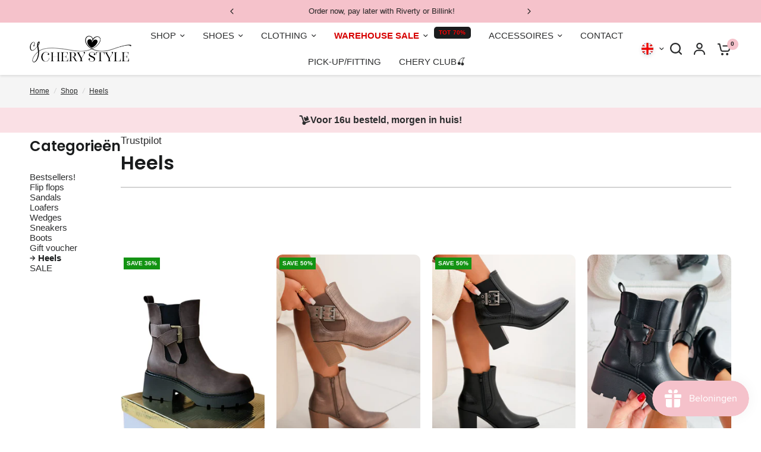

--- FILE ---
content_type: text/css
request_url: https://cherystyle.com/cdn/shop/t/20/assets/app.css?v=77164646181034755341735210586
body_size: 14155
content:
@charset "UTF-8";/*!
------------------------------------------------------------------
Author: Fuel Themes
Author URI: https://fuelthemes.net
------------------------------------------------------------------
*/.side-panel,.thb-full-menu .sub-menu,.custom-select--list,.flickity-nav{box-shadow:0 4px 6px #00000014}.has-shadow--true{box-shadow:none!important}/*! normalize.css v8.0.0 | MIT License | github.com/necolas/normalize.css */html{line-height:1.15;-webkit-text-size-adjust:100%}body{margin:0}h1{font-size:2em;margin:.67em 0}hr{box-sizing:content-box;height:0;overflow:visible}pre{font-family:monospace,monospace;font-size:1em}a{background-color:transparent}abbr[title]{border-bottom:0;text-decoration:underline dotted}b,strong{font-weight:bolder}code,kbd,samp{font-family:monospace,monospace;font-size:1em}small{font-size:80%}sub,sup{font-size:75%;line-height:0;position:relative;vertical-align:baseline}sub{bottom:-.25em}sup{top:-.5em}img{border-style:none}button,input,optgroup,select,textarea{font-family:inherit;font-size:100%;line-height:1.15;margin:0}button,input{overflow:visible}button,select{text-transform:none}button,[type=button],[type=reset],[type=submit]{-webkit-appearance:button}button::-moz-focus-inner,[type=button]::-moz-focus-inner,[type=reset]::-moz-focus-inner,[type=submit]::-moz-focus-inner{border-style:none;padding:0}button:-moz-focusring,[type=button]:-moz-focusring,[type=reset]:-moz-focusring,[type=submit]:-moz-focusring{outline:1px dotted ButtonText}fieldset{padding:.35em .75em .625em}legend{box-sizing:border-box;color:inherit;display:table;max-width:100%;padding:0;white-space:normal}progress{vertical-align:baseline}textarea{overflow:auto}[type=checkbox],[type=radio]{box-sizing:border-box;padding:0}[type=number]::-webkit-inner-spin-button,[type=number]::-webkit-outer-spin-button{height:auto}[type=search]{-webkit-appearance:textfield;outline-offset:-2px}[type=search]::-webkit-search-decoration{-webkit-appearance:none}::-webkit-file-upload-button{-webkit-appearance:button;font:inherit}details{display:block}summary{display:list-item}template{display:none}[hidden]{display:none}[data-whatintent=mouse] *,[data-whatintent=mouse] *:focus,[data-whatintent=touch] *,[data-whatintent=touch] *:focus,[data-whatinput=mouse] *,[data-whatinput=mouse] *:focus,[data-whatinput=touch] *,[data-whatinput=touch] *:focus{outline:none}[draggable=false]{-webkit-touch-callout:none;-webkit-user-select:none}.foundation-mq{font-family:"small=0em&medium=48em&large=66.75em&xlarge=75em"}html{box-sizing:border-box;font-size:100%}*,*:before,*:after{box-sizing:inherit}body{margin:0;padding:0;background:var(--bg-body, #f5f5f5);font-family:-apple-system,BlinkMacSystemFont,avenir next,avenir,segoe ui,helvetica neue,helvetica,Cantarell,Ubuntu,roboto,noto,arial,sans-serif;font-weight:400;line-height:1.6;color:var(--color-body, #2c2d2e);-webkit-font-smoothing:antialiased;-moz-osx-font-smoothing:grayscale}img{display:inline-block;vertical-align:middle;max-width:100%;height:auto;-ms-interpolation-mode:bicubic}textarea{height:auto;min-height:50px;border-radius:0}select{box-sizing:border-box;width:100%;border-radius:0}.map_canvas img,.map_canvas embed,.map_canvas object,.mqa-display img,.mqa-display embed,.mqa-display object{max-width:none!important}button{padding:0;-webkit-appearance:none;appearance:none;border:0;border-radius:0;background:transparent;line-height:1;cursor:auto}[data-whatinput=mouse] button{outline:0}pre{overflow:auto;-webkit-overflow-scrolling:touch}button,input,optgroup,select,textarea{font-family:inherit}.is-visible{display:block!important}.is-hidden{display:none!important}div,dl,dt,dd,ul,ol,li,h1,h2,h3,h4,h5,h6,pre,form,p,blockquote,th,td{margin:0;padding:0}p{margin-bottom:1.25rem;font-size:inherit;line-height:1.6;text-rendering:optimizeLegibility}em,i{font-style:italic;line-height:inherit}strong,b{font-weight:500;line-height:inherit}small{font-size:80%;line-height:inherit}h1,.h1,.h1-large,.h1-xlarge,h2,.h2,blockquote p,blockquote span,h3,.h3,h4,.h4,h5,.h5,h6,.h6{font-family:-apple-system,BlinkMacSystemFont,avenir next,avenir,segoe ui,helvetica neue,helvetica,Cantarell,Ubuntu,roboto,noto,arial,sans-serif;font-style:normal;font-weight:700;color:var(--color-heading, #1a1c1d);text-rendering:optimizeLegibility}h1 small,.h1 small,.h1-large small,.h1-xlarge small,h2 small,.h2 small,blockquote p small,blockquote span small,h3 small,.h3 small,h4 small,.h4 small,h5 small,.h5 small,h6 small,.h6 small{line-height:0;color:#cacaca}h1,.h1,.h1-large,.h1-xlarge{font-size:2.875rem;line-height:1.45;margin-top:0;margin-bottom:1.25rem}h2,.h2,blockquote p,blockquote span{font-size:2.5rem;line-height:1.45;margin-top:0;margin-bottom:1.25rem}h3,.h3{font-size:2.125rem;line-height:1.45;margin-top:0;margin-bottom:1.25rem}h4,.h4{font-size:1.75rem;line-height:1.45;margin-top:0;margin-bottom:1.25rem}h5,.h5{font-size:1.5rem;line-height:1.45;margin-top:0;margin-bottom:1.25rem}h6,.h6{font-size:1.125rem;line-height:1.45;margin-top:0;margin-bottom:1.25rem}@media print,screen and (min-width: 48em){h1,.h1,.h1-large,.h1-xlarge{font-size:3.375rem}h2,.h2,blockquote p,blockquote span{font-size:2.875rem}h3,.h3{font-size:2.25rem}h4,.h4{font-size:1.75rem}h5,.h5{font-size:1.5rem}h6,.h6{font-size:1.125rem}}@media print,screen and (min-width: 66.75em){h1,.h1,.h1-large,.h1-xlarge{font-size:4rem}h2,.h2,blockquote p,blockquote span{font-size:3.375rem}h3,.h3{font-size:2.5rem}h4,.h4{font-size:1.875rem}h5,.h5{font-size:1.5rem}h6,.h6{font-size:1.125rem}}a{line-height:inherit;color:var(--color-body, #2c2d2e);text-decoration:none;cursor:pointer}a:hover,a:focus{color:var(--color-accent)}a img{border:0}hr{clear:both;max-width:1380px;height:0;margin:1.25rem auto;border-top:0;border-right:0;border-bottom:1px solid #cacaca;border-left:0}ul,ol,dl{margin-bottom:1.25rem;list-style-position:outside;line-height:1.6}li{font-size:inherit}ul{margin-left:1.25rem;list-style-type:disc}ol{margin-left:1.25rem}ul ul,ol ul,ul ol,ol ol{margin-left:1.25rem;margin-bottom:0}dl{margin-bottom:1rem}dl dt{margin-bottom:.3rem;font-weight:500}blockquote{margin:0 0 1.25rem;padding:.5625rem 1.25rem 0 1.1875rem;border-left:1px solid #cacaca}blockquote,blockquote p{line-height:1.6;color:#8a8a8a}abbr,abbr[title]{border-bottom:1px dotted #2c2d2e;cursor:help;text-decoration:none}figure{margin:0}kbd{margin:0;padding:.125rem .25rem 0;background-color:#e6e6e6;font-family:Consolas,Liberation Mono,Courier,monospace;color:#2c2d2e}.subheader{margin-top:.2rem;margin-bottom:.5rem;font-weight:400;line-height:1.4;color:#8a8a8a}.lead{font-size:125%;line-height:1.6}.stat{font-size:2.5rem;line-height:1}p+.stat{margin-top:-1rem}ul.no-bullet,ol.no-bullet{margin-left:0;list-style:none}cite,.cite-block{display:block;color:#8a8a8a;font-size:.8125rem}cite:before,.cite-block:before{content:"\2014  "}code,.code-inline{border:1px solid #cacaca;background-color:#e6e6e6;font-family:Consolas,Liberation Mono,Courier,monospace;font-weight:400;color:#2c2d2e;display:inline;max-width:100%;word-wrap:break-word;padding:.125rem .3125rem .0625rem}.code-block{border:1px solid #cacaca;background-color:#e6e6e6;font-family:Consolas,Liberation Mono,Courier,monospace;font-weight:400;color:#2c2d2e;display:block;overflow:auto;white-space:pre;padding:1rem;margin-bottom:1.5rem}.text-left{text-align:left}.text-right{text-align:right}.text-center{text-align:center}.text-justify{text-align:justify}@media print,screen and (min-width: 48em){.medium-text-left{text-align:left}.medium-text-right{text-align:right}.medium-text-center{text-align:center}.medium-text-justify{text-align:justify}}@media print,screen and (min-width: 66.75em){.large-text-left{text-align:left}.large-text-right{text-align:right}.large-text-center{text-align:center}.large-text-justify{text-align:justify}}.show-for-print{display:none!important}@media print{*{background:transparent!important;color:#000!important;-webkit-print-color-adjust:economy;print-color-adjust:economy;box-shadow:none!important;text-shadow:none!important}.show-for-print{display:block!important}.hide-for-print{display:none!important}table.show-for-print{display:table!important}thead.show-for-print{display:table-header-group!important}tbody.show-for-print{display:table-row-group!important}tr.show-for-print{display:table-row!important}td.show-for-print,th.show-for-print{display:table-cell!important}a,a:visited{text-decoration:underline}a[href]:after{content:" (" attr(href) ")"}.ir a:after,a[href^="javascript:"]:after,a[href^="#"]:after{content:""}abbr[title]:after{content:" (" attr(title) ")"}pre,blockquote{border:1px solid #8a8a8a;page-break-inside:avoid}thead{display:table-header-group}tr,img{page-break-inside:avoid}img{max-width:100%!important}@page{margin:.5cm}p,h2,h3{orphans:3;widows:3}h2,h3{page-break-after:avoid}.print-break-inside{page-break-inside:auto}}.row{max-width:1380px;margin-right:auto;margin-left:auto;display:flex;flex-flow:row wrap}.row .row{margin-right:-.25rem;margin-left:-.25rem}@media print,screen and (min-width: 48em){.row .row{margin-right:-.9375rem;margin-left:-.9375rem}}@media print,screen and (min-width: 66.75em){.row .row{margin-right:-.9375rem;margin-left:-.9375rem}}.row .row.collapse{margin-right:0;margin-left:0}.row.expanded{max-width:none}.row.expanded .row{margin-right:auto;margin-left:auto}.row:not(.expanded) .row{max-width:none}.row.collapse>.column,.row.collapse>.columns{padding-right:0;padding-left:0}.row.is-collapse-child,.row.collapse>.column>.row,.row.collapse>.columns>.row{margin-right:0;margin-left:0}.column,.columns{flex:1 1 0px;padding-right:.25rem;padding-left:.25rem;min-width:0}@media print,screen and (min-width: 48em){.column,.columns{padding-right:.9375rem;padding-left:.9375rem}}.column.row.row,.row.row.columns{float:none;display:block}.row .column.row.row,.row .row.row.columns{margin-right:0;margin-left:0;padding-right:0;padding-left:0}.small-1{flex:0 0 8.33333%;max-width:8.33333%}.small-offset-0{margin-left:0%}.small-2{flex:0 0 16.66667%;max-width:16.66667%}.small-offset-1{margin-left:8.33333%}.small-3{flex:0 0 25%;max-width:25%}.small-offset-2{margin-left:16.66667%}.small-4{flex:0 0 33.33333%;max-width:33.33333%}.small-offset-3{margin-left:25%}.small-5{flex:0 0 41.66667%;max-width:41.66667%}.small-offset-4{margin-left:33.33333%}.small-6{flex:0 0 50%;max-width:50%}.small-offset-5{margin-left:41.66667%}.small-7{flex:0 0 58.33333%;max-width:58.33333%}.small-offset-6{margin-left:50%}.small-8{flex:0 0 66.66667%;max-width:66.66667%}.small-offset-7{margin-left:58.33333%}.small-9{flex:0 0 75%;max-width:75%}.small-offset-8{margin-left:66.66667%}.small-10{flex:0 0 83.33333%;max-width:83.33333%}.small-offset-9{margin-left:75%}.small-11{flex:0 0 91.66667%;max-width:91.66667%}.small-offset-10{margin-left:83.33333%}.small-12{flex:0 0 100%;max-width:100%}.small-offset-11{margin-left:91.66667%}.small-up-1{flex-wrap:wrap}.small-up-1>.column,.small-up-1>.columns{flex:0 0 100%;max-width:100%}.small-up-2{flex-wrap:wrap}.small-up-2>.column,.small-up-2>.columns{flex:0 0 50%;max-width:50%}.small-up-3{flex-wrap:wrap}.small-up-3>.column,.small-up-3>.columns{flex:0 0 33.33333%;max-width:33.33333%}.small-up-4{flex-wrap:wrap}.small-up-4>.column,.small-up-4>.columns{flex:0 0 25%;max-width:25%}.small-up-5{flex-wrap:wrap}.small-up-5>.column,.small-up-5>.columns{flex:0 0 20%;max-width:20%}.small-up-6{flex-wrap:wrap}.small-up-6>.column,.small-up-6>.columns{flex:0 0 16.66667%;max-width:16.66667%}.small-up-7{flex-wrap:wrap}.small-up-7>.column,.small-up-7>.columns{flex:0 0 14.28571%;max-width:14.28571%}.small-up-8{flex-wrap:wrap}.small-up-8>.column,.small-up-8>.columns{flex:0 0 12.5%;max-width:12.5%}.small-collapse>.column,.small-collapse>.columns{padding-right:0;padding-left:0}.small-uncollapse>.column,.small-uncollapse>.columns{padding-right:.25rem;padding-left:.25rem}@media print,screen and (min-width: 48em){.medium-1{flex:0 0 8.33333%;max-width:8.33333%}.medium-offset-0{margin-left:0%}.medium-2{flex:0 0 16.66667%;max-width:16.66667%}.medium-offset-1{margin-left:8.33333%}.medium-3{flex:0 0 25%;max-width:25%}.medium-offset-2{margin-left:16.66667%}.medium-4{flex:0 0 33.33333%;max-width:33.33333%}.medium-offset-3{margin-left:25%}.medium-5{flex:0 0 41.66667%;max-width:41.66667%}.medium-offset-4{margin-left:33.33333%}.medium-6{flex:0 0 50%;max-width:50%}.medium-offset-5{margin-left:41.66667%}.medium-7{flex:0 0 58.33333%;max-width:58.33333%}.medium-offset-6{margin-left:50%}.medium-8{flex:0 0 66.66667%;max-width:66.66667%}.medium-offset-7{margin-left:58.33333%}.medium-9{flex:0 0 75%;max-width:75%}.medium-offset-8{margin-left:66.66667%}.medium-10{flex:0 0 83.33333%;max-width:83.33333%}.medium-offset-9{margin-left:75%}.medium-11{flex:0 0 91.66667%;max-width:91.66667%}.medium-offset-10{margin-left:83.33333%}.medium-12{flex:0 0 100%;max-width:100%}.medium-offset-11{margin-left:91.66667%}.medium-up-1{flex-wrap:wrap}.medium-up-1>.column,.medium-up-1>.columns{flex:0 0 100%;max-width:100%}.medium-up-2{flex-wrap:wrap}.medium-up-2>.column,.medium-up-2>.columns{flex:0 0 50%;max-width:50%}.medium-up-3{flex-wrap:wrap}.medium-up-3>.column,.medium-up-3>.columns{flex:0 0 33.33333%;max-width:33.33333%}.medium-up-4{flex-wrap:wrap}.medium-up-4>.column,.medium-up-4>.columns{flex:0 0 25%;max-width:25%}.medium-up-5{flex-wrap:wrap}.medium-up-5>.column,.medium-up-5>.columns{flex:0 0 20%;max-width:20%}.medium-up-6{flex-wrap:wrap}.medium-up-6>.column,.medium-up-6>.columns{flex:0 0 16.66667%;max-width:16.66667%}.medium-up-7{flex-wrap:wrap}.medium-up-7>.column,.medium-up-7>.columns{flex:0 0 14.28571%;max-width:14.28571%}.medium-up-8{flex-wrap:wrap}.medium-up-8>.column,.medium-up-8>.columns{flex:0 0 12.5%;max-width:12.5%}}@media print,screen and (min-width: 48em) and (min-width: 48em){.medium-expand{flex:1 1 0px}}.row.medium-unstack>.column,.row.medium-unstack>.columns{flex:0 0 100%}@media print,screen and (min-width: 48em){.row.medium-unstack>.column,.row.medium-unstack>.columns{flex:1 1 0px}}@media print,screen and (min-width: 48em){.medium-collapse>.column,.medium-collapse>.columns{padding-right:0;padding-left:0}.medium-uncollapse>.column,.medium-uncollapse>.columns{padding-right:.9375rem;padding-left:.9375rem}}@media print,screen and (min-width: 66.75em){.large-1{flex:0 0 8.33333%;max-width:8.33333%}.large-offset-0{margin-left:0%}.large-2{flex:0 0 16.66667%;max-width:16.66667%}.large-offset-1{margin-left:8.33333%}.large-3{flex:0 0 25%;max-width:25%}.large-offset-2{margin-left:16.66667%}.large-4{flex:0 0 33.33333%;max-width:33.33333%}.large-offset-3{margin-left:25%}.large-5{flex:0 0 41.66667%;max-width:41.66667%}.large-offset-4{margin-left:33.33333%}.large-6{flex:0 0 50%;max-width:50%}.large-offset-5{margin-left:41.66667%}.large-7{flex:0 0 58.33333%;max-width:58.33333%}.large-offset-6{margin-left:50%}.large-8{flex:0 0 66.66667%;max-width:66.66667%}.large-offset-7{margin-left:58.33333%}.large-9{flex:0 0 75%;max-width:75%}.large-offset-8{margin-left:66.66667%}.large-10{flex:0 0 83.33333%;max-width:83.33333%}.large-offset-9{margin-left:75%}.large-11{flex:0 0 91.66667%;max-width:91.66667%}.large-offset-10{margin-left:83.33333%}.large-12{flex:0 0 100%;max-width:100%}.large-offset-11{margin-left:91.66667%}.large-up-1{flex-wrap:wrap}.large-up-1>.column,.large-up-1>.columns{flex:0 0 100%;max-width:100%}.large-up-2{flex-wrap:wrap}.large-up-2>.column,.large-up-2>.columns{flex:0 0 50%;max-width:50%}.large-up-3{flex-wrap:wrap}.large-up-3>.column,.large-up-3>.columns{flex:0 0 33.33333%;max-width:33.33333%}.large-up-4{flex-wrap:wrap}.large-up-4>.column,.large-up-4>.columns{flex:0 0 25%;max-width:25%}.large-up-5{flex-wrap:wrap}.large-up-5>.column,.large-up-5>.columns{flex:0 0 20%;max-width:20%}.large-up-6{flex-wrap:wrap}.large-up-6>.column,.large-up-6>.columns{flex:0 0 16.66667%;max-width:16.66667%}.large-up-7{flex-wrap:wrap}.large-up-7>.column,.large-up-7>.columns{flex:0 0 14.28571%;max-width:14.28571%}.large-up-8{flex-wrap:wrap}.large-up-8>.column,.large-up-8>.columns{flex:0 0 12.5%;max-width:12.5%}}@media print,screen and (min-width: 66.75em) and (min-width: 66.75em){.large-expand{flex:1 1 0px}}.row.large-unstack>.column,.row.large-unstack>.columns{flex:0 0 100%}@media print,screen and (min-width: 66.75em){.row.large-unstack>.column,.row.large-unstack>.columns{flex:1 1 0px}}@media print,screen and (min-width: 66.75em){.large-collapse>.column,.large-collapse>.columns{padding-right:0;padding-left:0}.large-uncollapse>.column,.large-uncollapse>.columns{padding-right:.9375rem;padding-left:.9375rem}}.shrink{flex:0 0 auto;max-width:100%}.column-block{margin-bottom:.5rem}.column-block>:last-child{margin-bottom:0}@media print,screen and (min-width: 48em){.column-block{margin-bottom:1.875rem}.column-block>:last-child{margin-bottom:0}}.align-left{justify-content:flex-start}.align-right{justify-content:flex-end}.align-center{justify-content:center}.align-justify{justify-content:space-between}.align-spaced{justify-content:space-around}.align-left.vertical.menu>li>a{justify-content:flex-start}.align-right.vertical.menu>li>a{justify-content:flex-end}.align-center.vertical.menu>li>a{justify-content:center}.align-top{align-items:flex-start}.align-self-top{align-self:flex-start}.align-bottom{align-items:flex-end}.align-self-bottom{align-self:flex-end}.align-middle{align-items:center}.align-self-middle{align-self:center}.align-stretch{align-items:stretch}.align-self-stretch{align-self:stretch}.align-center-middle{justify-content:center;align-items:center;align-content:center}.small-order-1{order:1}.small-order-2{order:2}.small-order-3{order:3}.small-order-4{order:4}.small-order-5{order:5}.small-order-6{order:6}@media print,screen and (min-width: 48em){.medium-order-1{order:1}.medium-order-2{order:2}.medium-order-3{order:3}.medium-order-4{order:4}.medium-order-5{order:5}.medium-order-6{order:6}}@media print,screen and (min-width: 66.75em){.large-order-1{order:1}.large-order-2{order:2}.large-order-3{order:3}.large-order-4{order:4}.large-order-5{order:5}.large-order-6{order:6}}.flex-container{display:flex}.flex-child-auto{flex:1 1 auto}.flex-child-grow{flex:1 0 auto}.flex-child-shrink{flex:0 1 auto}.flex-dir-row{flex-direction:row}.flex-dir-row-reverse{flex-direction:row-reverse}.flex-dir-column{flex-direction:column}.flex-dir-column-reverse{flex-direction:column-reverse}@media print,screen and (min-width: 48em){.medium-flex-container{display:flex}.medium-flex-child-auto{flex:1 1 auto}.medium-flex-child-grow{flex:1 0 auto}.medium-flex-child-shrink{flex:0 1 auto}.medium-flex-dir-row{flex-direction:row}.medium-flex-dir-row-reverse{flex-direction:row-reverse}.medium-flex-dir-column{flex-direction:column}.medium-flex-dir-column-reverse{flex-direction:column-reverse}}@media print,screen and (min-width: 66.75em){.large-flex-container{display:flex}.large-flex-child-auto{flex:1 1 auto}.large-flex-child-grow{flex:1 0 auto}.large-flex-child-shrink{flex:0 1 auto}.large-flex-dir-row{flex-direction:row}.large-flex-dir-row-reverse{flex-direction:row-reverse}.large-flex-dir-column{flex-direction:column}.large-flex-dir-column-reverse{flex-direction:column-reverse}}html{scroll-behavior:smooth;scroll-padding-top:calc(var(--logo-height-mobile) + 106px);font-size:calc(var(--font-body-scale) * 16px)}@media only screen and (min-width: 768px){html{scroll-padding-top:calc(var(--logo-height) + 106px)}}body{overflow-wrap:break-word;font-size:1.0625rem;line-height:calc(var(--font-body-line-height-scale) * 1.6);letter-spacing:var(--font-body-letter-spacing, normal);background:var(--bg-body)}body.open-cc #wrapper .click-capture{opacity:1;visibility:visible;pointer-events:all}body.open-cc #main-content{clip-path:none!important}body.open-cc--product #wrapper .click-capture--product{opacity:1;visibility:visible;pointer-events:all}body.open-cc--product #main-content{clip-path:none!important}*{box-sizing:border-box}:root{--bg-body: #f5f5f5;--bg-body-rgb: 245, 245, 245;--block-border-radius: 16px;--button-border-radius: 6px;--input-border-radius: 6px;--color-body: #2c2d2e;--color-body-rgb: 44, 45, 46;--color-heading-text: #1a1c1d;--color-heading-text-rgb: 26, 28, 29;--color-accent: #3f72e5;--color-accent-rgb: 63, 114, 229;--color-border: #dadce0;--color-form-border: #d3d3d3;--color-star: #fd9a52;--color-overlay-rgb: 159, 163, 167;--section-spacing-mobile: 50px;--section-spacing-desktop: 100px;--color-drawer-bg: #fff}a{-webkit-tap-highlight-color:rgba(0,0,0,0);transition:color .25s cubic-bezier(.104,.204,.492,1)}button,summary{-webkit-tap-highlight-color:rgba(0,0,0,0)}p{word-spacing:.001em;font-feature-settings:"kern" 1;font-kerning:normal;line-height:calc(var(--font-body-line-height-scale) * 1.6)}figure{margin:0;padding:0}hr{border-bottom-color:var(--color-border, #dadce0)}summary{display:inline-block}#wrapper{min-height:100vh;display:flex;flex-direction:column;scroll-behavior:smooth}#wrapper #main-content{display:flex;flex:1;backface-visibility:hidden;min-height:calc(100vh - var(--header-height, 0px) - var(--announcement-height, 0px));flex-direction:column;background:var(--bg-body, #fff)}@supports (height: 100dvh){#wrapper #main-content{min-height:calc(100dvh - var(--header-height, 0px) - var(--announcement-height, 0px))}}#wrapper #main-content>.row{width:100%}#wrapper .click-capture,#wrapper .click-capture--product{position:fixed;top:0;left:0;width:100%;height:100%;pointer-events:none;z-index:53;opacity:0;visibility:hidden;background:rgba(var(--color-overlay-rgb),.4);backdrop-filter:blur(7px);-webkit-backdrop-filter:blur(7px)}#wrapper .click-capture--product{z-index:91}.template-product-quick-view #wrapper .click-capture--product{opacity:1!important;visibility:visible!important}.row{padding:0 11px}@media only screen and (min-width: 768px){.row{padding:0 35px}}.row .columns{padding:0 4px}@media only screen and (min-width: 768px){.row .columns{padding:0 15px}}.row.no-padding{padding:0}.row.full-width-row{max-width:none}.row.full-width-row-full{padding:0;max-width:none}.row.full-width-row-full>.columns{padding:0}.text-size-large{font-size:1.0625rem}@media only screen and (min-width: 768px){.text-size-large{font-size:1.25rem}}.text-size-small{font-size:.9375rem}.visually-hidden{position:absolute!important;overflow:hidden;width:1px;height:1px;margin:-1px;padding:0;border:0;clip:rect(0 0 0 0);word-wrap:normal!important}.overflow-hidden{overflow:hidden}blockquote{position:relative;text-align:center;padding:0 5%;border-left:0;color:var(--color-heading, #1a1c1d);margin:50px 0}blockquote p,blockquote span{color:var(--color-heading, #1a1c1d)}.thb-placeholder{background:rgba(var(--color-body-rgb),.03);display:flex}.thb-placeholder svg{width:100%;height:100%;fill:var(--color-accent)}.rte a{text-decoration:underline;text-underline-offset:3px}.rte p+h1,.rte p+h2,.rte p+h3,.rte p+h4,.rte p+h5,.rte p+h6{margin-top:30px}.rte iframe{max-width:100%}.no-js .no-js-hidden,.no-js img.lazyload{display:none!important}.screen-reader-shortcut{position:fixed;top:-1000em}.screen-reader-shortcut:focus{left:6px;top:7px;height:auto;width:auto;display:block;font-size:14px;font-weight:600;padding:15px 23px 14px;background-color:#54cdcd;color:#fff;z-index:100000;line-height:normal;text-decoration:none;box-shadow:0 0 2px 2px #0009}table{width:100%;text-align:left;border-spacing:0;border-collapse:separate;margin-bottom:30px;font-size:15px;border-collapse:collapse;border:1px solid var(--color-border, #dadce0)}[dir=rtl] table{text-align:right}table thead{line-height:1}table thead th{font-size:.8125rem;padding:18px 0;font-weight:500}table th{font-weight:500}table th,table td{padding:10px 15px;border:1px solid var(--color-border, #dadce0)}@media only screen and (min-width: 768px){table th,table td{padding:15px 25px}}table.collaterals{border:0;margin:0}table.collaterals tbody tr{border:0;font-weight:500}table.collaterals tbody tr th,table.collaterals tbody tr td{padding:5px 0;border:0}table.collaterals tbody tr th:last-child,table.collaterals tbody tr td:last-child{text-align:right;padding-right:0}table.collaterals tbody tr th{padding:5px 10px 5px 0}table.collaterals tbody tr .price{font-weight:500}table.collaterals tbody tr.cart-total .price{font-size:1.25rem}table.collaterals tbody tr:first-child th,table.collaterals tbody tr:first-child td{padding-top:0}table.no-borders{border:0}table.no-borders thead{line-height:1}table.no-borders thead th{padding:18px 0;border-bottom:1px solid var(--color-border, #dadce0)}table.no-borders thead th:last-child{text-align:right}table.no-borders th,table.no-borders td{padding:10px 15px;border:0}@media only screen and (min-width: 768px){table.no-borders th,table.no-borders td{padding:15px 25px}}table.no-borders tbody tr th,table.no-borders tbody tr td{padding:20px 15px 20px 0;border-bottom:1px solid var(--color-border, #dadce0)}table.no-borders tbody tr th:last-child,table.no-borders tbody tr td:last-child{text-align:right;padding-right:0}@media only screen and (min-width: 768px){table.no-borders tbody tr th,table.no-borders tbody tr td{padding:20px 30px 20px 0}}[dir=rtl] table.no-borders tbody tr th,[dir=rtl] table.no-borders tbody tr td{padding:20px 0 20px 15px}@media only screen and (min-width: 768px){[dir=rtl] table.no-borders tbody tr th,[dir=rtl] table.no-borders tbody tr td{padding:20px 0 20px 30px}}table.no-borders tbody tr:last-child td{border-bottom:0}table.no-borders tfoot{text-align:right}table.no-borders tfoot td{padding:10px 0;border-top:1px solid var(--color-border, #dadce0)}table.no-borders tfoot td:first-child{text-align:left}.shopify-challenge__container{padding:40px 0}@media only screen and (min-width: 768px){.shopify-challenge__container{padding:70px 0}}@media only screen and (min-width: 1068px){.shopify-challenge__container{padding:100px 0}}.discounts{list-style:none;margin:5px 0 0;padding:0;font-size:12px}.discounts__discount{margin-bottom:5px}.discounts__discount svg{vertical-align:middle;margin-right:6px;width:10px}.side-panel{position:fixed;top:0;right:0;height:100vh;z-index:90;width:calc(100vw - 15px);background:var(--color-drawer-bg, #fff);max-width:540px;overflow-x:hidden;transform:translate(100%);border-radius:var(--block-border-radius, 16px) 0 0 var(--block-border-radius, 16px);--bg-body-rgb: var(--color-drawer-bg-rgb)}.side-panel:not(.active){box-shadow:none!important}@supports (height: 100dvh){.side-panel{height:100dvh}}.side-panel.active{transform:translate(0)}.side-panel.side-cart{z-index:99}.side-panel.facet-drawer{transform:translate(-100%);right:auto;left:0}.side-panel.facet-drawer.active{transform:translate(0)}.side-panel.search-drawer{overflow:hidden}.side-panel.search-drawer .side-panel-inner{height:100%}.side-panel.search-drawer .side-panel-header div{height:70px;padding:10px 0}.side-panel.search-drawer .searchform{width:100%;padding-right:20px}.side-panel.search-drawer .searchform input{border:0;padding:0;font-size:1rem;outline:0}.side-panel.search-drawer .searchform label{display:none}.side-panel.search-drawer .side-panel-content--has-tabs{display:none;position:relative;flex:1;height:calc(100% - 70px)}.side-panel.search-drawer .side-panel-content--has-tabs.active{display:flex;flex-direction:column}.side-panel.search-drawer .side-panel-content--has-tabs.active+.side-panel-content--initial{display:none}.side-panel.search-drawer .side-panel-content--has-tabs scroll-shadow{flex:1;overflow:hidden}.side-panel.search-drawer .side-panel-content--initial{height:calc(100% - 70px);overflow-x:hidden;overflow-y:auto}.side-panel.search-drawer .product-card-small{border:0;padding:0;width:100%;margin-bottom:15px;background:transparent}.side-panel.product-drawer{z-index:92;width:auto;left:10px;right:10px;top:10px;bottom:10px;height:auto;max-width:100%;margin:0;opacity:0;pointer-events:none}@media only screen and (min-width: 1068px){.side-panel.product-drawer{max-width:1160px;max-height:calc(100vh - 40px);left:50%;right:auto;top:50%;width:100%;bottom:auto;transform:translate3d(-50%,-50%,0)}@supports (height: 100dvh){.side-panel.product-drawer{max-height:calc(100dvh - 40px)}}}.side-panel.product-drawer.active{pointer-events:all;opacity:1}@media only screen and (min-width: 1068px){.side-panel.product-drawer.active{transform:translate3d(-50%,-50%,0)}}.side-panel.product-drawer .side-panel-close{position:absolute;top:5px;right:5px;width:40px;height:40px;z-index:20;display:flex;align-items:center;justify-content:center}.side-panel.product-drawer .thb-product-detail{margin:0}.side-panel.product-drawer .side-panel-inner{position:relative;z-index:5}.side-panel.product-drawer .side-panel-content{padding:10px 20px 20px}@media only screen and (min-width: 1068px){.side-panel.product-drawer .side-panel-content{padding:40px}}.side-panel-header{position:sticky;top:0;left:0;z-index:35;background:var(--color-drawer-bg, #fff);padding:0 30px}.side-panel-header .h6{margin:0;line-height:1;color:var(--color-body, #2c2d2e)}.side-panel-header .h6>span{display:block}.side-panel-header .h6 .facets__label{font-size:.75rem;margin-top:4px;display:block}.side-panel-header div{line-height:1;display:flex;justify-content:space-between;align-items:center;height:100%;padding:23px 0;border-bottom:1px solid var(--color-border, #dadce0)}.side-panel-close{cursor:pointer}.side-panel-content{padding:25px 30px;font-size:.9375rem}.side-panel-content.side-panel-content--has-tabs{padding:0}.side-panel-content.side-panel-content--has-tabs .side-panel-content--inner{padding:0 30px 25px;overflow-y:scroll;overflow-x:hidden;height:100%}.side-panel-content--tabs{display:flex;padding:25px 30px}.side-panel-content--tabs button{display:inline-flex;align-items:center;min-height:25px;color:rgba(var(--color-body-rgb),.6);margin-right:15px;font-size:1rem;font-weight:500;padding:2px 0 5px;position:relative;z-index:2}.side-panel-content--tabs button:after{content:"";display:block;height:2px;width:100%;background:var(--color-body, #2c2d2e);position:absolute;bottom:0;left:0;z-index:3;transform:scaleX(0);transform-origin:left center}.side-panel-content--tabs button:hover{color:var(--color-body, #2c2d2e);opacity:1}.side-panel-content--tabs button.tab-active{opacity:1;color:var(--color-body, #2c2d2e)}.side-panel-content--tabs button.tab-active:after{transform:scale(1)}.side-panel-content--tab-panel{display:none}.side-panel-content--tab-panel.tab-active{display:block}.side-panel-content--search-footer{padding:25px 30px;border-top:1px solid var(--color-border, #dadce0);margin-top:auto}.side-panel-content .button{flex-shrink:0}.loading{position:relative}.loading:after{content:"";display:block;position:absolute;top:0;left:0;right:0;bottom:0;z-index:10}.loading .loading-overlay{display:block}.loading-overlay{display:none;width:42px;height:42px;position:absolute;top:50%;left:50%;z-index:20;line-height:0;transform:translate3d(-50%,-50%,0)}.spinner{animation:rotator 1.4s infinite linear}.spinner-path{stroke-dasharray:280;stroke-dashoffset:0;transform-origin:center;animation:dash 1.4s infinite ease}@keyframes rotator{0%{transform:rotate(0)}to{transform:rotate(270deg)}}@keyframes dash{0%{stroke-dashoffset:280}50%{stroke-dashoffset:75;transform:rotate(135deg)}to{stroke-dashoffset:280;transform:rotate(450deg)}}.lazyload,.lazyloading{opacity:.75;will-change:opacity,filter;-webkit-filter:blur(5px);-moz-filter:blur(5px);filter:blur(5px)}.lazyload.no-blur,.lazyloading.no-blur{filter:none;opacity:1}.lazyloaded{opacity:1;transition:opacity .2s cubic-bezier(.104,.204,.492,1),filter .2s cubic-bezier(.104,.204,.492,1)}@media only screen and (min-width: 768px){.medium-1\/5{-webkit-flex:0 0 20%;-ms-flex:0 0 20%;flex:0 0 20%;max-width:20%}}@media only screen and (min-width: 1068px){.large-1\/5{-webkit-flex:0 0 20%;-ms-flex:0 0 20%;flex:0 0 20%;max-width:20%}}scroll-shadow{display:inline-block;width:100%;--scroll-shadow-size: 20;--scroll-shadow-top: linear-gradient(rgba(var(--bg-body-rgb), 1), rgba(var(--bg-body-rgb), 0));--scroll-shadow-bottom: linear-gradient(rgba(var(--bg-body-rgb), 0), rgba(var(--bg-body-rgb), 1));--scroll-shadow-left: linear-gradient(90deg, rgba(var(--bg-body-rgb), 1), rgba(var(--bg-body-rgb), 0));--scroll-shadow-right: linear-gradient(90deg, rgba(var(--bg-body-rgb), 0), rgba(var(--bg-body-rgb), 1))}scroll-shadow>*{scrollbar-width:none}@media only screen and (max-width: 767px){.mobile-height-full{transition:height .5s linear;height:calc(100vh - var(--announcement-height, 0px))}@supports (height: 100svh){.mobile-height-full{height:calc(100svh - var(--announcement-height, 0px))}}}@media only screen and (max-width: 767px){.mobile-height-auto{min-height:auto}}@media only screen and (max-width: 767px){.mobile-height-300{min-height:300px}}@media only screen and (max-width: 767px){.mobile-height-350{min-height:350px}}@media only screen and (max-width: 767px){.mobile-height-400{min-height:400px}}@media only screen and (max-width: 767px){.mobile-height-450{min-height:450px}}@media only screen and (max-width: 767px){.mobile-height-500{min-height:500px}}@media only screen and (min-width: 768px){.desktop-height-full{height:calc(100vh - var(--announcement-height, 0px))}@supports (height: 100dvh){.desktop-height-full{height:calc(100dvh - var(--announcement-height, 0px))}}}@media only screen and (min-width: 768px){.desktop-height-auto{min-height:auto}}@media only screen and (min-width: 768px){.desktop-height-450{min-height:450px}}@media only screen and (min-width: 768px){.desktop-height-550{min-height:550px}}@media only screen and (min-width: 768px){.desktop-height-650{min-height:650px}}@media only screen and (min-width: 768px){.desktop-height-750{min-height:750px}}.height-full{min-height:100vh}.height-auto{min-height:auto}.height-300{min-height:300px}.height-350{min-height:350px}.height-400{min-height:400px}.height-450{min-height:450px}.page-content-width{max-width:800px;margin:0 auto}.subheading{font-size:.75rem;letter-spacing:.1em;margin-bottom:20px;text-transform:uppercase;font-weight:500}.section-spacing{margin-top:var(--section-spacing-mobile, 0);margin-bottom:var(--section-spacing-mobile, 0)}@media only screen and (min-width: 768px){.section-spacing{margin-top:var(--section-spacing-desktop, 0);margin-bottom:var(--section-spacing-desktop, 0)}}.section-spacing.section-spacing--disable-top{margin-top:0}.section-spacing.section-spacing--disable-bottom{margin-bottom:0}.section-spacing-bottom{margin-bottom:var(--section-spacing-mobile, 0)}@media only screen and (min-width: 768px){.section-spacing-bottom{margin-bottom:var(--section-spacing-desktop, 0)}}.section-spacing-bottom.section-spacing--disable-bottom{margin-bottom:0}.section-spacing-padding{padding-top:var(--section-spacing-mobile, 0);padding-bottom:var(--section-spacing-mobile, 0)}@media only screen and (min-width: 768px){.section-spacing-padding{padding-top:var(--section-spacing-desktop, 0);padding-bottom:var(--section-spacing-desktop, 0)}}.section-spacing-padding.section-spacing--disable-top{padding-top:0}.section-spacing-padding.section-spacing--disable-bottom{padding-bottom:0}.visibility-hidden{visibility:hidden}.thb-parallax-image{pointer-events:none;will-change:transform;transform-style:preserve-3d;backface-visibility:hidden}.has-shadow--true.has-shadow--hover:hover{box-shadow:0 4px 6px #00000029}.back-to-top{display:flex;align-items:center;justify-content:center;width:36px;height:36px;background:var(--color-drawer-bg, #fff);position:fixed;bottom:20px;right:20px;z-index:30;border-radius:50%;cursor:pointer;box-shadow:0 2px 10px #00000026;transform:translateY(70px)}@media only screen and (min-width: 1068px){.back-to-top{bottom:30px;right:30px}}.back-to-top.back-to-top--active{transform:translateY(0)}.back-to-top svg{overflow:visible;transform:translateY(1px)}.back-to-top--handle{transform:translateY(4px)}.back-to-top--bar{opacity:0;transform-origin:bottom center;transform:scaleY(0) translateY(8px)}.back-to-top:hover .back-to-top--handle,.back-to-top:focus .back-to-top--handle{transform:translateY(0)}.back-to-top:hover .back-to-top--bar,.back-to-top:focus .back-to-top--bar{opacity:1;transform-origin:top center;transform:scale(1) translateY(0)}h1,.h1,.h1-large,.h1-xlarge{font-size:calc(var(--font-heading-scale) * 34px);line-height:calc(var(--font-heading-line-height-scale) * calc(var(--font-heading-scale) * 42px))}@media only screen and (min-width: 768px){h1,.h1,.h1-large,.h1-xlarge{font-size:calc(var(--font-heading-scale) * 38px);line-height:calc(var(--font-heading-line-height-scale) * calc(var(--font-heading-scale) * 46px))}}@media only screen and (min-width: 1068px){h1,.h1,.h1-large,.h1-xlarge{font-size:calc(var(--font-heading-scale) * 54px);line-height:calc(var(--font-heading-line-height-scale) * calc(var(--font-heading-scale) * 62px))}}h2,.h2,blockquote p,blockquote span{font-size:calc(var(--font-heading-scale) * 28px);line-height:calc(var(--font-heading-line-height-scale) * calc(var(--font-heading-scale) * 36px))}@media only screen and (min-width: 768px){h2,.h2,blockquote p,blockquote span{font-size:calc(var(--font-heading-scale) * 36px);line-height:calc(var(--font-heading-line-height-scale) * calc(var(--font-heading-scale) * 44px))}}@media only screen and (min-width: 1068px){h2,.h2,blockquote p,blockquote span{font-size:calc(var(--font-heading-scale) * 42px);line-height:calc(var(--font-heading-line-height-scale) * calc(var(--font-heading-scale) * 50px))}}h3,.h3{font-size:calc(var(--font-heading-scale) * 26px);line-height:calc(var(--font-heading-line-height-scale) * calc(var(--font-heading-scale) * 30px))}@media only screen and (min-width: 768px){h3,.h3{font-size:calc(var(--font-heading-scale) * 30px);line-height:calc(var(--font-heading-line-height-scale) * calc(var(--font-heading-scale) * 38px))}}@media only screen and (min-width: 1068px){h3,.h3{font-size:calc(var(--font-heading-scale) * 34px);line-height:calc(var(--font-heading-line-height-scale) * calc(var(--font-heading-scale) * 42px))}}h4,.h4{font-size:calc(var(--font-heading-scale) * 20px);line-height:calc(var(--font-heading-line-height-scale) * calc(var(--font-heading-scale) * 28px))}@media only screen and (min-width: 1068px){h4,.h4{font-size:calc(var(--font-heading-scale) * 28px);line-height:calc(var(--font-heading-line-height-scale) * calc(var(--font-heading-scale) * 36px))}}h5,.h5{font-size:calc(var(--font-heading-scale) * 24px);line-height:calc(var(--font-heading-line-height-scale) * calc(var(--font-heading-scale) * 32px))}h6,.h6{font-size:calc(var(--font-heading-scale) * 18px);line-height:calc(var(--font-heading-line-height-scale) * calc(var(--font-heading-scale) * 26px))}@media only screen and (min-width: 768px){.h1-large{font-size:calc(var(--font-heading-scale) * 52px);line-height:calc(var(--font-heading-line-height-scale) * calc(var(--font-heading-scale) * 60px))}}@media only screen and (min-width: 1068px){.h1-large{font-size:calc(var(--font-heading-scale) * 60px);line-height:calc(var(--font-heading-line-height-scale) * calc(var(--font-heading-scale) * 68px))}}@media only screen and (min-width: 768px){.h1-xlarge{font-size:calc(var(--font-heading-scale) * 60px);line-height:calc(var(--font-heading-line-height-scale) * calc(var(--font-heading-scale) * 68px))}}@media only screen and (min-width: 1068px){.h1-xlarge{font-size:calc(var(--font-heading-scale) * 72px);line-height:calc(var(--font-heading-line-height-scale) * calc(var(--font-heading-scale) * 80px))}}h1,.h1,.h1-large,.h1-xlarge,h2,.h2,blockquote p,blockquote span,h3,.h3,h4,.h4,h5,.h5,h6,.h6 .h1-large{letter-spacing:var(--font-heading-letter-spacing, normal)}@media only screen and (min-width: 1068px){.heading-size--small{font-size:2.125rem;line-height:2.625rem}}@media only screen and (min-width: 1068px){.heading-size--medium{font-size:3rem;line-height:3.5rem}}@media only screen and (min-width: 1068px){.heading-size--large{font-size:3.75rem;line-height:4.25rem}}@media only screen and (min-width: 1068px){.heading-size--xlarge{font-size:4.5rem;line-height:5rem}}.header-section{position:sticky;top:0;left:0;z-index:50;width:100%}.header{display:block;position:relative;z-index:30;width:100%;padding:0 15px;background:transparent}.header:before{content:"";position:absolute;top:0;left:0;width:100%;bottom:0;z-index:-1;background:var(--color-header-bg);opacity:1;transition:opacity .25s cubic-bezier(.104,.204,.492,1)}@media only screen and (min-width: 768px){.header{padding:0 50px}}.header:after{content:"";position:absolute;top:0;left:0;width:100%;bottom:0;z-index:-1;opacity:0;pointer-events:none}.header.header--shadow-small:after{box-shadow:0 2px 5px #0000000f}.header.header--shadow-medium:after{box-shadow:0 9px 38px #0000000d,0 5px 12px #0000001a}.header.header--shadow-large:after{box-shadow:0 19px 38px #0000001a,0 5px 22px #00000026}.header.is-sticky:after{opacity:1}.header.is-sticky .header--inner:before{opacity:0}.header.transparent--true{position:absolute}.header.transparent--true:before{opacity:0}.header.transparent--true:hover:before,.header.transparent--true.is-sticky:before{opacity:1}.header.transparent--true:not(:hover):not(.is-sticky) .logolink.text-logo{color:var(--color-header-transparent-text, #fff)}.header.transparent--true:not(:hover):not(.is-sticky) .logolink .logoimg{opacity:0}.header.transparent--true:not(:hover):not(.is-sticky) .logolink .logoimg--light{opacity:1}.header.transparent--true:not(:hover):not(.is-sticky) .thb-full-menu>li>a{color:var(--color-header-transparent-text, #fff)}.header.transparent--true:not(:hover):not(.is-sticky) .thb-full-menu>li>a:after{background:var(--color-header-transparent-text, #fff)}.header.transparent--true:not(:hover):not(.is-sticky) .thb-full-menu>li>a>svg path{stroke:var(--color-header-transparent-text, #fff)}.header.transparent--true:not(:hover):not(.is-sticky) .thb-localization-forms.inside-header-arrow svg path{stroke:var(--color-header-transparent-text, #fff)}.header.transparent--true:not(:hover):not(.is-sticky) .thb-localization-forms.inside-header .custom-select--button{color:var(--color-header-transparent-text, #fff)}.header.transparent--true:not(:hover):not(.is-sticky) .thb-secondary-area-item.thb-secondary-myaccount{color:var(--color-header-transparent-text, #fff)}.header.transparent--true:not(:hover):not(.is-sticky) .thb-secondary-area svg path{fill:var(--color-header-transparent-text, #fff)}.header.transparent--true:not(:hover):not(.is-sticky) .mobile-toggle span{background:var(--color-header-transparent-text, #fff)}.header--inner{width:100%;max-width:1280px;margin:0 auto;display:grid;align-items:center;grid-template-columns:1fr auto 1fr;min-height:60px}@media only screen and (min-width: 1068px){.header--inner{min-height:80px}}.header--inner:before{content:"";position:absolute;bottom:0;left:0;width:100%;height:1px;background:var(--color-border, #dadce0)}.template-index .header--inner:before{content:none}.header .logolink{position:relative}.header .logolink .logoimg--light{position:absolute;top:0;left:0;width:100%;height:100%;object-fit:contain;opacity:0}.header.style1 .logolink{text-align:center;justify-content:center}@media only screen and (min-width: 1068px){.header.style1 .logolink{text-align:left;margin-right:auto;justify-content:flex-start}}@media only screen and (min-width: 1068px){.header.style1 .header--inner{grid-template-columns:auto minmax(auto,70%) auto}}.header.style2 .logolink{text-align:center;margin-right:auto;margin-left:auto;flex-shrink:0}@media only screen and (min-width: 1068px){.header.style2 .logolink{margin-left:0}}@media only screen and (min-width: 1068px){.header.style2 .header--inner{grid-template-columns:auto 1fr}}.header.style2 .full-menu{margin-left:25px}@media only screen and (min-width: 1068px){.header.style2 .logolink{text-align:left}}.header.style3 .logolink{text-align:center;justify-content:center}.header.style3 .logolink .logoimg{object-position:center}.header.style3 .full-menu{margin-left:0}.header.style3 .thb-full-menu{text-align:left}[dir=ltr] .header.style3 .thb-full-menu>li:first-child{padding-left:0}[dir=rtl] .header.style3 .thb-full-menu>li:first-child{padding-right:0}.header.style4 .full-menu{width:100%;grid-column:span 3;justify-content:center}@media only screen and (min-width: 1068px){.header.style4 .logolink{margin:15px 0}}@media only screen and (min-width: 1068px){.header.style4 .header--inner{padding-top:10px;padding-bottom:10px}}.header.style4 .thb-header-desktop-left .thb-secondary-area{justify-content:flex-start}.header.style4 .thb-header-desktop-left .thb-secondary-area-item{padding-left:0;padding-right:10px}@media only screen and (min-width: 1068px){.header.style4 .thb-header-right .thb-quick-search{display:none}}.header.style5 .full-menu{width:100%;grid-column:span 2}.header.style5 .full-menu .thb-full-menu{text-align:left}[dir=ltr] .header.style5 .full-menu .thb-full-menu>li:first-child{padding-left:0}[dir=rtl] .header.style5 .full-menu .thb-full-menu>li:first-child{padding-right:0}@media only screen and (min-width: 1068px){.header.style5 .logolink{margin:15px 0}}@media only screen and (min-width: 1068px){.header.style5 .header--inner{padding-top:10px;padding-bottom:10px;grid-template-columns:auto 1fr}}.header .menu-logo-container{display:flex;align-items:center}.thb-secondary-area{margin-left:auto;line-height:1;height:100%;min-width:70px;white-space:nowrap;justify-content:end;display:inline-flex}@media only screen and (min-width: 768px){.thb-secondary-area{min-width:135px}}[dir=rtl] .thb-secondary-area{margin-right:auto;margin-left:0}.thb-secondary-area .no-js-hidden{align-items:center;display:none}@media only screen and (min-width: 1068px){.thb-secondary-area .no-js-hidden{display:inline-flex}}.thb-secondary-area-item{padding:0 7px;height:100%;align-items:center;display:inline-flex}@media only screen and (min-width: 1068px){.thb-secondary-area-item{padding:0 10px}}.thb-secondary-area-item:last-child{padding-right:0}[dir=rtl] .thb-secondary-area-item:last-child{padding-right:7px}.thb-secondary-area-item.thb-secondary-myaccount{display:none;font-weight:500;font-size:calc(var(--font-navigation-scale, 1) * 15px);color:var(--color-header-links, --color-accent)}.thb-secondary-area-item.thb-secondary-myaccount:hover{color:var(--color-header-links-hover, --color-accent2)}.navigation-uppercase-true .thb-secondary-area-item.thb-secondary-myaccount{text-transform:uppercase}@media only screen and (min-width: 768px){.thb-secondary-area-item.thb-secondary-myaccount{display:inline-flex}}.thb-secondary-area-item.thb-secondary-myaccount span{position:relative;line-height:1.7}.thb-secondary-area-item.thb-secondary-myaccount span:after{content:"";display:block;position:absolute;top:100%;left:0;width:100%;will-change:transform;height:1px;transform:scaleX(0);transform-origin:left center;background:var(--color-header-links-hover, --color-accent)}.thb-secondary-area-item.thb-secondary-myaccount:hover,.thb-secondary-area-item.thb-secondary-myaccount:focus{color:var(--color-header-links-hover, --color-accent2)}.thb-secondary-area-item.thb-secondary-myaccount:hover span:after,.thb-secondary-area-item.thb-secondary-myaccount:focus span:after{transform:scale(1)}.thb-secondary-area-item.thb-secondary-cart .thb-item-count svg{fill:var(--color-header-bg, #fff);width:8px}.thb-secondary-area-item.thb-secondary-cart .thb-secondary-item-icon{transform:translateY(2px)}.thb-secondary-area-item svg{pointer-events:none}.thb-secondary-area .thb-secondary-item-icon{position:relative}.thb-secondary-area .thb-item-count{display:inline-flex;align-items:center;justify-content:center;text-align:center;font-size:.625rem;font-weight:600;width:19px;height:19px;border-radius:50%;background:var(--color-accent);color:var(--color-header-bg, #fff);position:absolute;top:-8px;right:-12px}.logolink{display:inline-flex;margin:20px 0}.logolink.text-logo{font-size:1.125rem;font-weight:600;line-height:1;word-break:break-all;color:var(--color-header-links, --color-accent)}.logolink.text-logo:hover,.logolink.text-logo:focus{color:var(--color-header-links-hover, --color-accent2)}@media only screen and (min-width: 768px){.logolink.text-logo{font-size:1.5rem}}.logolink .logoimg{width:auto;height:var(--logo-height-mobile, 30px);object-fit:contain;object-position:left}@media only screen and (min-width: 768px){.logolink .logoimg{height:var(--logo-height, 30px)}}.thb-header-mobile-left{display:inline-flex;margin-right:auto}@media only screen and (min-width: 1068px){.thb-header-mobile-left{display:none}}[dir=rtl] .thb-header-mobile-left{margin-right:0;margin-left:auto}.thb-header-desktop-left{display:none;line-height:1}@media only screen and (min-width: 1068px){.thb-header-desktop-left{display:inline-flex;margin-right:auto}[dir=rtl] .thb-header-desktop-left{margin-right:0;margin-left:auto}}.mobile-toggle-wrapper{display:inline-flex}.no-js .mobile-toggle-wrapper[open] .mobile-menu-drawer{opacity:1;visibility:visible;transform:translateY(0)}.no-js .mobile-toggle-wrapper[open] .mobile-toggle span:nth-child(1){transform:rotate(45deg) translateY(-1px)}.no-js .mobile-toggle-wrapper[open] .mobile-toggle span:nth-child(2){opacity:0}.no-js .mobile-toggle-wrapper[open] .mobile-toggle span:nth-child(3){transform:rotate(-45deg)}.js .mobile-toggle-wrapper[open].active .mobile-menu-drawer{opacity:1;visibility:visible;transform:translateY(0)}.js .mobile-toggle-wrapper[open].active .mobile-toggle span:nth-child(1){transform:rotate(45deg) translateY(-3px)}.js .mobile-toggle-wrapper[open].active .mobile-toggle span:nth-child(2){opacity:0}.js .mobile-toggle-wrapper[open].active .mobile-toggle span:nth-child(3){transform:rotate(-45deg) translateY(1px)}.mobile-toggle-wrapper summary::-webkit-details-marker{display:none}.mobile-toggle{display:inline-flex;position:relative;width:48px;height:48px;margin-left:-15px;display:flex;align-items:center;justify-content:center}.mobile-toggle span{width:18px;height:1.5px;background:var(--color-header-icons, --color-accent);position:absolute;border-radius:1px;top:18px;left:15px}.mobile-toggle span:nth-child(1){transform-origin:top left}.mobile-toggle span:nth-child(2){top:23px}.mobile-toggle span:nth-child(3){transform-origin:top left;top:28px}.mobile-menu-drawer{display:none;opacity:0;visibility:hidden}.mobile-menu-drawer{display:none}.full-menu{display:none;margin:0 auto;max-width:100%}@media only screen and (min-width: 1068px){.full-menu{display:inline-flex}}.thb-full-menu{margin:0;padding:0;list-style:none;text-align:center;font-size:.9375rem}.thb-full-menu a{color:var(--color-header-links, --color-accent);position:relative;font-size:calc(var(--font-navigation-scale, 1) * 15px)}.navigation-uppercase-true .thb-full-menu a{text-transform:uppercase}.thb-full-menu a:after{content:"";display:block;position:absolute;top:100%;left:0;width:100%;will-change:transform;height:1px;transform:scaleX(0);transform-origin:left center;background:var(--color-header-links-hover, --color-accent)}.thb-full-menu a:hover,.thb-full-menu a:focus{color:var(--color-header-links-hover, --color-accent2)}.thb-full-menu a:hover:after,.thb-full-menu a:focus:after{transform:scale(1)}.thb-full-menu a:hover svg path,.thb-full-menu a:focus svg path{stroke:var(--color-header-links-hover, --color-accent2)}.thb-full-menu>li{display:inline-flex;padding:0 15px;align-items:center}.thb-full-menu>li>a{margin:10px 0;font-weight:500}.thb-full-menu li.menu-item-has-children{position:relative;z-index:1}.thb-full-menu li.menu-item-has-children:hover{z-index:2}.thb-full-menu li.menu-item-has-children:hover>.sub-menu{visibility:visible;opacity:1}.thb-full-menu li.menu-item-has-children:hover>.sub-menu.mega-menu-container{clip-path:polygon(0 0,100% 0,100% calc(100% + 15px),0 calc(100% + 15px))}.thb-full-menu li.menu-item-has-children:hover:before{content:attr(data-item-title);position:absolute;height:100%;top:0;margin-left:-30px;padding-left:30px;padding-right:30px;opacity:0}.thb-full-menu li.menu-item-has-children.left-submenu .sub-menu{left:auto;right:calc(100% + 35px)}.thb-full-menu li.menu-item-has-children.menu-item-has-megamenu{position:static}.thb-full-menu li.menu-item-has-children.menu-item-has-megamenu .sub-menu{left:0;right:0}.thb-full-menu li.menu-item-has-children.menu-item-has-megamenu:before{height:calc(100% + 15px)}.thb-full-menu li.menu-item-has-children.menu-item-has-megamenu:after{content:"";display:block;position:absolute;top:100%;width:100%;left:0;height:calc(100dvh - 100%);background:rgba(var(--color-overlay-rgb),.4);backdrop-filter:blur(7px);-webkit-backdrop-filter:blur(7px);opacity:0;z-index:1;pointer-events:none;transition:opacity .25s ease}.thb-full-menu li.menu-item-has-children.menu-item-has-megamenu:hover:after{opacity:1}.thb-full-menu li.menu-item-has-children>a{padding-right:15px;position:relative}.thb-full-menu li.menu-item-has-children>a:focus+.sub-menu{display:block;opacity:1;visibility:visible;transform:translateY(0)}.thb-full-menu li.menu-item-has-children>a svg{position:absolute;top:50%;right:0;margin-top:-3px}.thb-full-menu li.menu-item-has-children:focus-within{z-index:2}.thb-full-menu li.menu-item-has-children:focus-within>.sub-menu{display:block;opacity:1;visibility:visible}.thb-full-menu li.menu-item-has-children:focus-within>.sub-menu.mega-menu-container{display:flex;clip-path:polygon(0 0,100% 0,100% calc(100% + 15px),0 calc(100% + 15px))}.thb-full-menu .sub-menu{position:absolute;top:100%;left:-11px;font-size:calc(var(--font-navigation-scale, 1) * 15px);line-height:1;padding:17px 26px;background:var(--color-drawer-bg, var(--color-header-bg, #fff));list-style:none;margin:0;text-align:left;white-space:nowrap;line-height:1.1;min-width:190px;opacity:0;z-index:2;visibility:hidden}.thb-full-menu .sub-menu a:not(.text-button):after{top:calc(100% - 3px)}.thb-full-menu .sub-menu ul{line-height:inherit}.thb-full-menu .sub-menu li a{display:inline-block;padding-top:7px;padding-bottom:7px}.thb-full-menu .sub-menu .sub-menu{top:-22px;left:calc(100% + 35px)}.thb-full-menu .sub-menu li.menu-item-has-children:hover:before{width:calc(100% + 65px)}.thb-full-menu .sub-menu.mega-menu-container{padding:30px 0;display:flex;top:calc(100% - 10px);max-width:100vw;border-top-left-radius:0;border-top-right-radius:0;background:var(--color-header-bg, #fff);clip-path:polygon(0 0,100% 0,100% 0%,0 0%)}.thb-full-menu .mega-menu-columns{display:grid;grid-auto-columns:minmax(0,1fr);grid-auto-flow:column;grid-column-gap:20px;list-style:none;margin:0;white-space:initial;flex:1}@media only screen and (min-width: 1200px){.thb-full-menu .mega-menu-columns{grid-column-gap:30px}}.thb-full-menu .mega-menu-columns ul{list-style:none;margin:0;padding:0}.thb-full-menu .mega-menu-columns__heading{font-weight:500;padding:0;margin-bottom:10px}.mega-menu-promotion{width:100%;position:relative;overflow:hidden}.mega-menu-promotion img{display:block;width:100%;height:100%;object-fit:cover;will-change:transform;transition:all .5s cubic-bezier(.104,.204,.492,1)}.mega-menu-promotion:hover img{transform:scale(1.07)}.mega-menu-promotion--image{overflow:hidden}.mega-menu-promotion--content{margin-top:20px;text-align:center}.mega-menu-promotion--content h6{font-size:.9375rem;margin-bottom:5px}.mega-menu-promotion--content p{font-size:.8125rem;font-weight:400;margin:0}.mega-menu-promotion--content:last-child{margin-bottom:0}.mega-menu-promotion--link{position:absolute!important;display:block;top:0;left:0;width:100%;height:100%;padding:0!important}.mega-menu-promotion--link:after{content:none!important}.menu-item-badge{display:inline-flex;align-items:center;font-size:.625rem;font-weight:600;padding:2px 8px;border-radius:5px;margin-left:10px;letter-spacing:.03em;transform:translateY(-5px);text-transform:uppercase;background:var(--menu-badge-bg);color:var(--menu-badge-text)}.animations-true .animate-fade{opacity:0}.animations-true .line-parent,.animations-true .line-child{overflow:hidden}.thb-localization-forms{display:block;font-size:.75rem}.thb-localization-forms .shopify-localization-form{display:inline-flex}.thb-localization-forms .shopify-localization-form>div{margin-left:15px}.thb-localization-forms .custom-select{font-size:inherit}.thb-localization-forms .custom-select+.custom-select{margin-left:20px}[dir=rtl] .thb-localization-forms .custom-select+.custom-select{margin-left:0;margin-right:20px}.thb-localization-forms--flag{width:14px;height:14px;object-fit:cover;border-radius:50%;margin-right:12px}[dir=rtl] .thb-localization-forms--flag{margin-right:0;margin-left:12px}.shopify-payment-button__more-options,.spr-summary-actions-newreview,.text-button{display:inline-flex;align-items:center;font-size:.9375rem;line-height:1;font-weight:500;letter-spacing:var(--button-letter-spacing, .02em);cursor:pointer;position:relative;color:var(--color-accent);text-decoration:underline;text-underline-offset:3px}.shopify-payment-button__more-options span,.spr-summary-actions-newreview span,.text-button span{overflow:hidden;margin-left:6px}[dir=rtl] .shopify-payment-button__more-options span,[dir=rtl] .spr-summary-actions-newreview span,[dir=rtl] .text-button span{margin-left:0;margin-right:6px;transform:rotate(180deg)}@media (hover: hover){.shopify-payment-button__more-options:hover svg,.spr-summary-actions-newreview:hover svg,.text-button:hover svg{animation:text-button-arrow .35s linear forwards 1}}.shopify-payment-button__more-options--has-icon,.spr-summary-actions-newreview--has-icon,.text-button--has-icon{text-decoration:none}.shopify-payment-button__more-options.white,.spr-summary-actions-newreview.white,.text-button.white{color:#fff}.shopify-payment-button__more-options.white svg path,.spr-summary-actions-newreview.white svg path,.text-button.white svg path{stroke:#fff}.shopify-payment-button__more-options.regular,.spr-summary-actions-newreview.regular,.text-button.regular{color:var(--solid-button-background, var(--color-accent))}.shopify-payment-button__more-options.regular svg path,.spr-summary-actions-newreview.regular svg path,.text-button.regular svg path{stroke:var(--solid-button-background, var(--color-accent))}@keyframes text-button-arrow{0%{transform:translate(0)}50%{transform:translate(100%)}51%{transform:translate(-100%)}to{transform:translate(0)}}button{color:var(--color-body, #2c2d2e);cursor:pointer}.button,input[type=submit]{display:inline-flex;cursor:pointer;padding:7px 30px;align-items:center;justify-content:center;height:42px;font-size:.9375rem;font-weight:500;letter-spacing:var(--button-letter-spacing, .02em);background:var(--solid-button-background, var(--color-accent));color:var(--solid-button-label, #fff);border:0;border-radius:var(--button-border-radius, 6px);text-align:center;position:relative;z-index:1;overflow:hidden;-webkit-appearance:none;-moz-appearance:none;appearance:none;transition:color .25s cubic-bezier(.104,.204,.492,1),background-color .25s cubic-bezier(.104,.204,.492,1)}.button-uppercase-true .button,.button-uppercase-true input[type=submit]{text-transform:uppercase}.button:focus,.button.loading,[loading=true] .button,input[type=submit]:focus,input[type=submit].loading,[loading=true] input[type=submit]{background:var(--solid-button-background-hover, var(--color-accent));color:var(--solid-button-label, #fff)}.button:focus .spinner-path,.button.loading .spinner-path,[loading=true] .button .spinner-path,input[type=submit]:focus .spinner-path,input[type=submit].loading .spinner-path,[loading=true] input[type=submit] .spinner-path{stroke:var(--bg-body)}@media screen and (hover: hover){.button:hover,input[type=submit]:hover{background:var(--solid-button-background-hover, var(--color-accent));color:var(--solid-button-label, #fff)}}.button.loading span,[loading=true] .button span,input[type=submit].loading span,[loading=true] input[type=submit] span{opacity:0}.button.loading .loading-overlay,[loading=true] .button .loading-overlay,input[type=submit].loading .loading-overlay,[loading=true] input[type=submit] .loading-overlay{opacity:1}.button span,input[type=submit] span{position:relative;z-index:8}.button .loading-overlay,input[type=submit] .loading-overlay{opacity:0;position:absolute;display:flex;align-items:center;justify-content:center;pointer-events:none}.button .loading-overlay svg,input[type=submit] .loading-overlay svg{width:20px;height:20px}.button.full,input[type=submit].full{width:100%}.button.pill,input[type=submit].pill{border-radius:500px}.button.small,input[type=submit].small{height:32px;padding:5px 20px;letter-spacing:.02em;font-weight:500;text-transform:none}.button.medium,input[type=submit].medium{height:40px;font-size:.8125rem}.button.white,input[type=submit].white{background:#fff;color:var(--white-button-label, var(--color-body, #2c2d2e))}@media screen and (hover: hover){.button.white:hover,input[type=submit].white:hover{background:#f0f0f0;color:var(--white-button-label, var(--color-body, #2c2d2e))}}.button.accent,input[type=submit].accent{background:var(--color-accent);color:var(--solid-button-label, #fff)}.button.accent .spinner-path,input[type=submit].accent .spinner-path{stroke:var(--bg-body)}@media screen and (hover: hover){.button.accent:hover,input[type=submit].accent:hover{background:var(--color-accent-hover, var(--color-accent))}}.button[disabled],input[type=submit][disabled]{background:rgba(var(--color-body-rgb),.4);color:#fff;cursor:not-allowed;pointer-events:none}form{margin:0}form fieldset{padding:0;margin:0;border:0}input[type=submit]:hover,input[type=submit]:focus,input[type=submit].loading,[loading=true] input[type=submit]{color:var(--solid-button-label, #fff)}input[type=text],input[type=password],input[type=date],input[type=datetime],input[type=email],input[type=number],input[type=search],input[type=tel],input[type=time],input[type=url],textarea,select{border:1px solid var(--color-form-border);padding:12px 17px;height:50px;margin-bottom:10px;color:var(--color-body, #2c2d2e);font-size:.8125rem;font-weight:400;background:transparent;max-width:100%;border-radius:var(--input-border-radius, 6px);-webkit-appearance:none;-moz-appearance:none;appearance:none}input[type=text]:focus,input[type=password]:focus,input[type=date]:focus,input[type=datetime]:focus,input[type=email]:focus,input[type=number]:focus,input[type=search]:focus,input[type=tel]:focus,input[type=time]:focus,input[type=url]:focus,textarea:focus,select:focus{border-color:var(--color-accent)}input[type=text]:-moz-placeholder,input[type=password]:-moz-placeholder,input[type=date]:-moz-placeholder,input[type=datetime]:-moz-placeholder,input[type=email]:-moz-placeholder,input[type=number]:-moz-placeholder,input[type=search]:-moz-placeholder,input[type=tel]:-moz-placeholder,input[type=time]:-moz-placeholder,input[type=url]:-moz-placeholder,textarea:-moz-placeholder,select:-moz-placeholder{color:rgba(var(--color-body-rgb),0)}input[type=text]::-moz-placeholder,input[type=password]::-moz-placeholder,input[type=date]::-moz-placeholder,input[type=datetime]::-moz-placeholder,input[type=email]::-moz-placeholder,input[type=number]::-moz-placeholder,input[type=search]::-moz-placeholder,input[type=tel]::-moz-placeholder,input[type=time]::-moz-placeholder,input[type=url]::-moz-placeholder,textarea::-moz-placeholder,select::-moz-placeholder{color:rgba(var(--color-body-rgb),0)}input[type=text]:-ms-input-placeholder,input[type=password]:-ms-input-placeholder,input[type=date]:-ms-input-placeholder,input[type=datetime]:-ms-input-placeholder,input[type=email]:-ms-input-placeholder,input[type=number]:-ms-input-placeholder,input[type=search]:-ms-input-placeholder,input[type=tel]:-ms-input-placeholder,input[type=time]:-ms-input-placeholder,input[type=url]:-ms-input-placeholder,textarea:-ms-input-placeholder,select:-ms-input-placeholder{color:rgba(var(--color-body-rgb),0)}input[type=text]::-webkit-input-placeholder,input[type=password]::-webkit-input-placeholder,input[type=date]::-webkit-input-placeholder,input[type=datetime]::-webkit-input-placeholder,input[type=email]::-webkit-input-placeholder,input[type=number]::-webkit-input-placeholder,input[type=search]::-webkit-input-placeholder,input[type=tel]::-webkit-input-placeholder,input[type=time]::-webkit-input-placeholder,input[type=url]::-webkit-input-placeholder,textarea::-webkit-input-placeholder,select::-webkit-input-placeholder{color:rgba(var(--color-body-rgb),0)}input[type=text].full,input[type=password].full,input[type=date].full,input[type=datetime].full,input[type=email].full,input[type=number].full,input[type=search].full,input[type=tel].full,input[type=time].full,input[type=url].full,textarea.full,select.full{width:100%}input[type=text].invalid,input[type=password].invalid,input[type=date].invalid,input[type=datetime].invalid,input[type=email].invalid,input[type=number].invalid,input[type=search].invalid,input[type=tel].invalid,input[type=time].invalid,input[type=url].invalid,textarea.invalid,select.invalid{border-color:#e93636}input[type=checkbox],input[type=radio]{border:1px solid var(--color-form-border);width:20px;height:20px;border-radius:3px;margin:0 10px 0 0;vertical-align:middle}textarea{height:auto;min-height:200px}label{font-size:.8125rem;letter-spacing:.02em;font-weight:400;color:var(--color-body, #2c2d2e)}select{width:auto}select.resize-select{width:100px;overflow:hidden;text-overflow:ellipsis;transition-property:color}@media only screen and (min-width: 1068px){.fields{display:grid;grid-template-columns:1fr 1fr;grid-column-gap:10px}}.field{position:relative}.field label{position:absolute;display:flex;align-items:center;top:0;left:0;width:auto;line-height:1;padding:12px 17px;height:50px;pointer-events:none;color:rgba(var(--color-body-rgb),.6)}[dir=rtl] .field label{left:auto;right:0}.field textarea:focus+label,.field textarea:not(:placeholder-shown)+label,.field input[type=text]:focus+label,.field input[type=text]:not(:placeholder-shown)+label,.field input[type=password]:focus+label,.field input[type=password]:not(:placeholder-shown)+label,.field input[type=date]:focus+label,.field input[type=date]:not(:placeholder-shown)+label,.field input[type=datetime]:focus+label,.field input[type=datetime]:not(:placeholder-shown)+label,.field input[type=email]:focus+label,.field input[type=email]:not(:placeholder-shown)+label,.field input[type=number]:focus+label,.field input[type=number]:not(:placeholder-shown)+label,.field input[type=search]:focus+label,.field input[type=search]:not(:placeholder-shown)+label,.field input[type=tel]:focus+label,.field input[type=tel]:not(:placeholder-shown)+label,.field input[type=time]:focus+label,.field input[type=time]:not(:placeholder-shown)+label,.field input[type=url]:focus+label,.field input[type=url]:not(:placeholder-shown)+label,.field select:focus+label,.field select:not(:placeholder-shown)+label{background-color:var(--bg-body, #f5f5f5);font-size:.6875rem;padding:0 6px;height:auto;left:11px;transform:translateY(-50%)}[dir=rtl] .field textarea:focus+label,[dir=rtl] .field textarea:not(:placeholder-shown)+label,[dir=rtl] .field input[type=text]:focus+label,[dir=rtl] .field input[type=text]:not(:placeholder-shown)+label,[dir=rtl] .field input[type=password]:focus+label,[dir=rtl] .field input[type=password]:not(:placeholder-shown)+label,[dir=rtl] .field input[type=date]:focus+label,[dir=rtl] .field input[type=date]:not(:placeholder-shown)+label,[dir=rtl] .field input[type=datetime]:focus+label,[dir=rtl] .field input[type=datetime]:not(:placeholder-shown)+label,[dir=rtl] .field input[type=email]:focus+label,[dir=rtl] .field input[type=email]:not(:placeholder-shown)+label,[dir=rtl] .field input[type=number]:focus+label,[dir=rtl] .field input[type=number]:not(:placeholder-shown)+label,[dir=rtl] .field input[type=search]:focus+label,[dir=rtl] .field input[type=search]:not(:placeholder-shown)+label,[dir=rtl] .field input[type=tel]:focus+label,[dir=rtl] .field input[type=tel]:not(:placeholder-shown)+label,[dir=rtl] .field input[type=time]:focus+label,[dir=rtl] .field input[type=time]:not(:placeholder-shown)+label,[dir=rtl] .field input[type=url]:focus+label,[dir=rtl] .field input[type=url]:not(:placeholder-shown)+label,[dir=rtl] .field select:focus+label,[dir=rtl] .field select:not(:placeholder-shown)+label{left:auto;right:11px}.field textarea.invalid+label,.field input[type=text].invalid+label,.field input[type=password].invalid+label,.field input[type=date].invalid+label,.field input[type=datetime].invalid+label,.field input[type=email].invalid+label,.field input[type=number].invalid+label,.field input[type=search].invalid+label,.field input[type=tel].invalid+label,.field input[type=time].invalid+label,.field input[type=url].invalid+label,.field select.invalid+label{color:#e93636}.searchform fieldset{position:relative}.searchform fieldset input{width:100%;margin:0;padding-right:50px}.searchform fieldset input:-moz-placeholder{color:rgba(var(--color-body-rgb),.6)}.searchform fieldset input::-moz-placeholder{color:rgba(var(--color-body-rgb),.6)}.searchform fieldset input:-ms-input-placeholder{color:rgba(var(--color-body-rgb),.6)}.searchform fieldset input::-webkit-input-placeholder{color:rgba(var(--color-body-rgb),.6)}.searchform fieldset .thb-search-submit{position:absolute;top:0;right:0;bottom:0;display:flex;align-items:center;justify-content:center;width:50px}.searchform fieldset .thb-search-submit svg{height:16px}.custom-checkbox[type=checkbox]{-webkit-appearance:none;appearance:none;width:48px;height:24px;border-radius:12px;border:0;background:var(--color-border, #dadce0);position:relative;cursor:pointer}.custom-checkbox[type=checkbox]:after{content:"";display:block;width:16px;height:16px;position:absolute;top:4px;left:4px;border-radius:8px;background:#fff;box-shadow:0 2px 10px #00000026}.custom-checkbox[type=checkbox]:checked{background:var(--color-accent)}.custom-checkbox[type=checkbox]:checked:after{transform:translate(24px)}.select{position:relative;margin-bottom:20px}.select select{padding-right:24px;margin-bottom:0}.select-arrow{display:flex;position:absolute;top:50%;right:12px;margin-top:-3.5px;pointer-events:none;line-height:0}.custom-select{display:inline-flex;position:relative}.custom-select--button{display:inline-flex;align-items:center;line-height:1;padding:15px 0}.custom-select--arrow{line-height:0;margin-left:10px}[dir=rtl] .custom-select--arrow{margin-left:0;margin-right:10px}.custom-select--active .custom-select--list{opacity:1;visibility:visible}.custom-select--list{--bg-body-rgb: var(--color-drawer-bg-rgb);display:flex;position:absolute;top:100%;right:0;opacity:0;max-width:calc(100vw - 30px);visibility:hidden;width:max-content;background:var(--color-drawer-bg, #fff);max-height:300px;height:max-content;text-align:start;z-index:20}.custom-select--list ul{list-style:none;margin:0;height:100%;overflow-y:scroll;overflow-x:hidden;padding:20px}.custom-select--item{margin-bottom:13px}.custom-select--item .thb-localization-forms--flag{width:16px;height:16px}.custom-select--item-active{text-decoration:underline;text-underline-offset:4px}.custom-select--item:last-child{margin-bottom:0}.custom-select--item button{display:block}.custom-select--item button img,.custom-select--item button span{vertical-align:middle}.custom-select scroll-shadow{--scroll-shadow-radius: var(--block-border-radius, 16px)}.custom-select--top .custom-select--list{top:auto;bottom:100%}.custom-select--left .custom-select--list{right:auto;left:0}.form-notification{display:flex;align-items:center;font-size:.8125rem}.form-notification svg{margin-right:10px;flex-shrink:0}.form-notification[hidden]{display:none}.form-notification .errors ul,.form-notification ul{list-style:none;margin:0;padding:0}.quantity{display:inline-flex;position:relative;border:1px solid var(--color-form-border);padding:0 32px;border-radius:var(--input-border-radius, 6px);-webkit-touch-callout:none}.quantity .qty{display:inline-flex;padding:0;width:34px;height:42px;line-height:42px;text-align:center;border:0;justify-content:center;background:transparent;font-size:.8125rem;font-weight:400;margin:0;outline:0}.no-js .quantity .qty{width:50px}.quantity.buttons_added .qty{-webkit-appearance:none;-moz-appearance:none;appearance:none;-moz-appearance:textfield}.quantity.buttons_added .qty::-webkit-inner-spin-button,.quantity.buttons_added .qty::-webkit-outer-spin-button{margin:0;-webkit-appearance:none;-moz-appearance:none;appearance:none}.quantity.small-qty{padding:0 25px}.quantity.small-qty .qty{height:34px;line-height:1}.quantity.small-qty .minus,.quantity.small-qty .plus{width:25px;height:34px}.quantity .minus,.quantity .plus{display:flex;padding:0;margin:0;border:0;height:42px;position:absolute;justify-content:center;align-items:center;top:0;left:0;width:32px;cursor:pointer;background:transparent;-webkit-user-select:none;-moz-user-select:none;-ms-user-select:none;user-select:none}.quantity .minus svg,.quantity .plus svg{opacity:.8}.quantity .minus:hover svg,.quantity .plus:hover svg{opacity:1}.no-js .quantity .minus,.no-js .quantity .plus{display:none}.quantity .minus.disabled,.quantity .plus.disabled{cursor:not-allowed}.quantity .minus.disabled svg,.quantity .plus.disabled svg{opacity:.6}.quantity .plus{top:0;left:auto;right:0}.quantity+.remove{margin-left:13px}[dir=rtl] .quantity+.remove{margin-left:0;margin-right:13px}.remove svg{pointer-events:none}.badge{display:inline-flex;align-items:center;background:var(--color-badge-sale, #c62a32);color:var(--color-badge-text, #fff);border-radius:var(--badge-corner-radius, 50px);font-size:11px;font-weight:500;height:28px;padding:8px 12px;line-height:0}.badge.out-of-stock{background:var(--color-badge-sold-out, #acacac)}.price{display:block;font-weight:400;font-size:.9375rem;color:var(--color-price, --color-accent)}.price>span{display:inline-flex;vertical-align:middle}.price del+ins{margin-left:10px}.price .from{font-weight:400}.price>.amount,.price ins{text-decoration:none}.price .amount.discounted{color:var(--color-price-discounted, #ee3b45)}.price .unit-price{margin-left:5px;font-size:.75rem;color:rgba(var(--color-price-rgb),.55)}.price .unit-price:before{content:"( "}.price .unit-price:after{content:" )"}.price .unit-price.hidden{display:none}.product-cart-item{display:flex;width:100%;align-items:flex-start;max-width:400px;margin-bottom:20px}.product-cart-item-image{position:relative;flex-shrink:0;margin-right:15px}@media only screen and (min-width: 768px){.product-cart-item-image{margin-right:25px}}[dir=rtl] .product-cart-item-image{margin-right:0;margin-left:15px}@media only screen and (min-width: 768px){[dir=rtl] .product-cart-item-image{margin-left:25px}}.product-cart-item-image .loading-overlay{position:absolute;top:0;left:0;width:100%;height:100%;display:none;justify-content:center;align-items:center;transform:none;background:rgba(var(--bg-body-rgb),.5);backdrop-filter:blur(3px);-webkit-backdrop-filter:blur(3px)}.product-cart-item-image .loading-overlay svg{width:24px}.product-cart-item-image img{border-radius:calc(var(--block-border-radius, 16px) / 2)}.product-cart-item-info .price{display:block}@media only screen and (min-width: 1068px){.product-cart-item-info .price{display:none}}.product-cart-item-price{margin-left:auto;padding-left:15px;text-align:right}[dir=rtl] .product-cart-item-price{margin-left:0;margin-right:auto;padding-left:0;padding-right:15px}.product-cart-item-price .price{display:none}@media only screen and (min-width: 1068px){.product-cart-item-price .price{display:block}}.product-cart-item-price .price .unit-price{display:block}.product-cart-item img,.product-cart-item .thb-placeholder{width:75px;height:auto}@media only screen and (min-width: 768px){.product-cart-item img,.product-cart-item .thb-placeholder{width:96px}}.product-cart-item .cart-product-link{font-size:calc(var(--font-product-title-scale, 1) * .9375rem);line-height:calc(var(--font-product-title-line-height-scale, 1) * 1.5);font-weight:500;display:block}.product-cart-item.thb-loading{pointer-events:none}.product-cart-item.thb-loading .loading-overlay{display:flex}.product-cart-item-options,.product-cart-item-properties{font-size:.75rem;opacity:.8;margin-top:5px}.product-cart-item .small-qty,.product-cart-item .form-notification{margin-top:8px}.cart-drawer .side-panel-inner{display:grid;grid-template-rows:auto 1fr auto;height:100vh;overflow:hidden}@supports (height: 100dvh){.cart-drawer .side-panel-inner{height:100dvh}}.cart-drawer .side-panel-content{overflow-y:scroll;display:flex;flex-direction:column}.cart-drawer .side-panel-footer{border-top:1px solid var(--color-border, #dadce0);font-size:.9375rem;position:relative}.cart-drawer .side-panel-footer .cart-policy-text{font-size:.8125rem;opacity:.6;font-weight:400;margin:0}.cart-drawer-footer{padding:25px 30px}.cart-drawer-footer .cart-policy-text{text-align:left}[dir=rtl] .cart-drawer-footer .cart-policy-text{text-align:right}.cart-drawer-footer .cart-total{vertical-align:top}.cart-drawer .complementary-products{margin-top:auto}.cart-drawer .product-cart-item{max-width:100%}.cart-drawer__empty-cart{height:100%;padding:10vh 0;display:flex;flex-direction:column;text-align:center;justify-content:center;align-items:center}.cart-drawer__empty-cart svg{margin-bottom:45px}.cart-drawer-terms{margin-top:10px}.cart-drawer-terms a{color:var(--color-accent);text-decoration:underline;text-underline-offset:2px}.cart-drawer-buttons{margin-top:20px;display:grid;grid-template-columns:auto 1fr;grid-gap:10px}.cart-drawer .text-button{margin-top:15px;margin-right:0;font-size:.75rem;text-transform:uppercase}.cart-drawer .order-note-toggle{display:inline-flex;position:relative;align-items:center;color:var(--color-accent);font-size:.8125rem;text-decoration:underline;text-underline-offset:2px}.cart-drawer .order-note-toggle__content{position:absolute;bottom:0;left:0;right:0;padding:30px;z-index:40;background:var(--bg-body, #f5f5f5);box-shadow:0 -8px 20px #0000000d;transform:translateY(100%)}.cart-drawer .order-note-toggle__content-overlay{content:"";position:absolute;height:calc(100vh + 100%);bottom:100%;right:0;background:#0003;left:0;opacity:0;z-index:30;pointer-events:none}.cart-drawer .order-note-toggle__content label{font-size:.75rem;text-transform:uppercase;margin-bottom:20px;display:block;font-weight:500}.cart-drawer .order-note-toggle__content textarea{width:100%;min-height:0}.cart-drawer .order-note-toggle__content.active{transform:translateY(0)}.cart-drawer .order-note-toggle__content.active .order-note-toggle__content-overlay{pointer-events:all;opacity:1}[role=main] .shopify-policy__title{text-align:center;min-height:250px;padding:30px 0;display:flex;align-items:center;justify-content:center}@media only screen and (min-width: 768px){[role=main] .shopify-policy__title{padding:60px}}[role=main] .shopify-policy__container{max-width:1140px;margin:0 auto;padding:0 12.5px}@media only screen and (min-width: 768px){[role=main] .shopify-policy__container{padding:0 40px}}[role=main] .shopify-policy__container .rte{margin-bottom:40px}@media only screen and (min-width: 768px){[role=main] .shopify-policy__container .rte{margin-bottom:60px}}/*! Flickity v2.3.0
https://flickity.metafizzy.co
---------------------------------------------- */.flickity-enabled{position:relative}.flickity-enabled:focus{outline:none}.flickity-viewport{overflow:hidden;position:relative;height:100%;min-width:100%}.flickity-slider{position:absolute;width:100%;height:100%;will-change:transform}.flickity-enabled.is-draggable{-webkit-tap-highlight-color:transparent;-webkit-user-select:none;-moz-user-select:none;-ms-user-select:none;user-select:none}.flickity-enabled.is-draggable .flickity-viewport{cursor:move;cursor:-webkit-grab;cursor:grab}.flickity-enabled.is-draggable .flickity-viewport.is-pointer-down{cursor:-webkit-grabbing;cursor:grabbing}.flickity-enabled.is-fade .flickity-slider>*{pointer-events:none;z-index:0}.flickity-enabled.is-fade .flickity-slider>.is-selected{pointer-events:auto;z-index:1}.flickity-enabled.is-fade .flickity-slider .carousel__slide{will-change:opacity,z-index}.flickity-enabled.is-fade.main-slideshow.transition--zoom .slideshow__slide{will-change:z-index}.flickity-enabled.is-fade.main-slideshow.transition--zoom .slideshow__slide-bg,.flickity-enabled.is-fade.main-slideshow.transition--zoom .slideshow__slide-video-bg{transform:scale(1.1)}.static-dots .flickity-page-dots{position:static}.flickity-page-dots{display:inline-flex;justify-content:center;align-items:center;margin:0 auto;list-style:none;text-align:center;line-height:0;position:absolute;bottom:28px;left:0;width:100%;border:0;padding:0;z-index:20}.flickity-page-dots .dot{width:8px;height:8px;display:inline-block;opacity:.2;border-radius:4px;margin:0 6px;background:var(--color-body, #2c2d2e);cursor:pointer;position:relative;transform:scale(1)}.flickity-page-dots .dot.is-selected{opacity:1}@media (hover: hover){.flickity-page-dots .dot:hover{opacity:1}}.flickity-page-dots .dot.is-selected{width:32px}.flickity-page-dots.dot-style--logos{display:inline-flex;align-items:center;overflow:scroll;scrollbar-width:none}.flickity-page-dots.dot-style--logos::-webkit-scrollbar{display:none}.flickity-page-dots.dot-style--logos .dot{width:auto;height:100px;background:none;flex-shrink:0;display:inline-flex;align-items:center}.flickity-page-dots.dot-style--logos .dot img{object-fit:contain;max-height:100%;width:auto}.flickity-nav{background:var(--color-drawer-bg, #fff);border-radius:50%;display:none;align-items:center;justify-content:center;position:absolute;top:50%;width:42px;height:42px;margin-top:-21px;z-index:30;opacity:0;cursor:pointer}.flickity-nav svg{pointer-events:none}@media only screen and (min-width: 768px){.flickity-enabled .flickity-nav{display:flex}}.flickity-nav.flickity-prev{left:-21px}.flickity-nav.flickity-next{right:-21px}.flickity-nav:focus-visible{opacity:1}.flickity-nav:hover svg{transform:scale(1.2)}.flickity-enabled:hover .flickity-nav{opacity:1}.flickity-progress{display:block;width:100%;height:1px;background:var(--color-border, #dadce0);border-radius:.5px;position:relative;margin-top:20px}.flickity-progress--bar{position:absolute;top:0;left:0;height:1px;background:var(--color-body, #2c2d2e);width:0%;border-radius:.5px}#wrapper .click-capture,#wrapper .click-capture--product,.side-panel,.side-panel-content--tabs button,.side-panel-content--tabs button:after,.back-to-top,.back-to-top path,.header:after,.header .logolink .logoimg,.thb-secondary-area-item.thb-secondary-myaccount span:after,.thb-secondary-area-item svg path,.thb-secondary-area .thb-item-count,.mobile-toggle span,.thb-full-menu a:after,.thb-full-menu li.menu-item-has-children>a svg path,.button span,input[type=submit] span,input[type=text],input[type=password],input[type=date],input[type=datetime],input[type=email],input[type=number],input[type=search],input[type=tel],input[type=time],input[type=url],textarea,select,input[type=checkbox],input[type=radio],.field label,.custom-checkbox[type=checkbox],.custom-checkbox[type=checkbox]:after,.custom-select--list,.quantity .minus svg,.quantity .plus svg,.cart-drawer .order-note-toggle,.cart-drawer .order-note-toggle__content,.cart-drawer .order-note-toggle__content-overlay,.flickity-page-dots .dot,.flickity-nav,.flickity-nav svg{transition:all .25s cubic-bezier(.104,.204,.492,1)}.thb-full-menu .sub-menu{transition:all .25s ease}.side-panel.product-drawer,.thb-full-menu .sub-menu,.custom-select--list{isolation:isolate;border-radius:var(--block-border-radius, 16px)}.no-js .quantity .minus,.quantity .no-js .minus,.no-js .quantity .plus,.quantity .no-js .plus,.no-js .flickity-nav{display:none!important}.side-panel,.thb-full-menu .sub-menu,.custom-select--list,.flickity-nav,.has-shadow--true{box-shadow:0 4px 6px #00000014}.thb-full-menu .mega-menu-columns{padding:0 15px;max-width:1380px;margin-left:auto;margin-right:auto}@media only screen and (min-width: 768px){.thb-full-menu .mega-menu-columns{padding:0 50px}}.section-header{padding:0 0 30px;display:flex;flex-direction:column}@media only screen and (min-width: 768px){.section-header{flex-direction:row;align-items:end;justify-content:space-between;grid-gap:30px}}.section-header--title{margin-bottom:10px}.section-header--title:only-child{margin-bottom:0}.section-header--description{font-size:.9375rem}@media only screen and (min-width: 768px){.section-header--description{font-size:1.0625rem}}.section-header--description p{font-size:inherit;margin-bottom:0}.section-header--content>*:last-child{margin-bottom:0}@media only screen and (min-width: 768px){.section-header--button{flex-shrink:0}}.section-header scroll-shadow{width:auto;max-width:100%}.aspect-ratio{height:0;padding-bottom:var(--ratio-percent);position:relative}.aspect-ratio img,.aspect-ratio .thb-placeholder{position:absolute;top:0;left:0;width:100%;height:100%;z-index:10;object-fit:cover}.aspect-ratio .thb-placeholder svg{width:100%;height:100%;object-fit:cover}.aspect-ratio.aspect-ratio--portrait{padding-bottom:125%}.aspect-ratio.aspect-ratio--square{padding-bottom:100%}.aspect-ratio.aspect-ratio--landscape{padding-bottom:75%}.aspect-ratio.aspect-ratio--circle{border-radius:50%;isolation:isolate;overflow:hidden;padding-bottom:100%}.column-spacing--small,.column-spacing--medium{grid-gap:10px}@media only screen and (min-width: 768px){.column-spacing--medium{grid-gap:20px}}.column-spacing--large{grid-gap:10px}@media only screen and (min-width: 768px){.column-spacing--large{grid-gap:30px}}.inline-badge{display:inline-flex;align-items:center;background:var(--badge-bg, var(--color-accent));color:var(--badge-text, #fff);font-size:.75rem;font-weight:500;padding:8px 15px;position:relative;border-radius:15px;white-space:nowrap;height:30px;margin-bottom:25px}.inline-badge:before{content:"";display:none;position:absolute;width:6px;height:6px;border-radius:3px;left:14px;top:12px;background:var(--badge-text, #fff)}.animated-marker{position:relative;display:inline-block;z-index:2}.animated-marker .svg-marker{position:absolute;left:0;top:0;z-index:-1}.animated-marker .svg-marker--style1{width:100%;height:30%;top:auto;bottom:-20%}.animated-marker .svg-marker--style2{width:100%;height:40%;top:auto;bottom:-30%}.animated-marker .svg-marker--style3,.animated-marker .svg-marker--style4{width:100%;height:30%;top:auto;bottom:-20%}.facets__wrapper{display:flex;flex-direction:column}collapsible-row[data-index]:not([data-index=""]):not([data-index="0"]):not([data-index="1"]):not([data-index="2"]):not([data-index="3"]){display:block}collapsible-row:has(input[name="filter.v.availability"]){order:20!important}.template-index #main-content .section-slideshow:nth-of-type(2){visibility:visible;opacity:1;height:100%}.template-index #main-content .section-slideshow:nth-of-type(3){visibility:hidden;opacity:0;height:0}.test-2-0-6--body.template-index #main-content .section-slideshow:nth-of-type(2){visibility:hidden;opacity:0;height:0}.test-2-0-6--body.template-index #main-content .section-slideshow:nth-of-type(3){visibility:visible;opacity:1;height:100%}.hero-banner{background:linear-gradient(180deg,#fff,#f5c2cb);padding:73px 0}.hero-banner{padding:0}.breadcrumbs-section{margin-bottom:0!important}.hero-banner__content{min-height:646px;max-width:1320px;padding:0 20px;margin:0 auto;display:grid;grid-template-columns:minmax(0,763fr) minmax(0,485fr);gap:32px}.hero-banner__title{color:#fff;font-size:72px;font-style:normal;font-weight:700;line-height:100%;text-transform:uppercase;margin:0}.hero-banner-text-wrapper{display:flex;flex-direction:column;gap:10px}.hero_trust_block{display:flex;background-color:#fffc;border-radius:100px;padding:8px 20px 8px 8px;align-items:center}.hero_trust_block>img{height:36px;width:auto}.hero_trust_block-text{display:flex;flex-direction:column}.hero_trust_block-text p{color:#1a1c1de6;margin-bottom:0}.trust-banner-container{display:block}.trust-banner-container{max-width:1320px;padding:0 20px;margin:32px auto}.trust-banner-wrapper{display:flex;justify-content:center;align-items:center;padding:14px;border-radius:10px;background:#00b67a1a}.trust-banner-text p{margin:0;font-size:18px;padding:0 16px}.trust-banner-wrapper svg{margin-right:10px}@media screen and (max-width: 700px){.trust-banner-wrapper svg{height:16px;width:auto;margin-right:6px}.trust-banner-text p{padding:0 8px;font-size:12px}.trust-banner-container{max-width:none;margin:0;padding:0}.trust-banner-wrapper{padding:20px 0}}.hero-banner__description{font-family:ITC Avant Garde Gothic,sans-serif;color:#fff;font-size:20px;font-style:normal;font-weight:700;line-height:150%;margin:0}.hero-banner__secondary .hero-banner__description{font-weight:500}.hero-banner__button{font-family:ITC Avant Garde Gothic,sans-serif;display:flex;height:48px;padding:8px 24px;gap:8px;justify-content:center;align-items:center;border-radius:40px;background:#f5c2cb;transition:all .3s ease}.hero-banner__button:hover{filter:brightness(102%) contrast(102%);transform:translateY(-2px)}.hero-banner__primary .hero-banner__button{color:#1a1c1d;text-align:center;font-size:20px;font-style:normal;font-weight:700;line-height:100%;text-transform:uppercase}.hero-banner__secondary .hero-banner__button{border-radius:40px;background:#2eb843;color:#fff;text-align:center;font-size:16px;font-style:normal;font-weight:500;line-height:normal}.hero-banner__primary,.hero-banner__secondary{display:flex;flex-direction:column;justify-content:center;align-items:flex-start;gap:40px;border-radius:10px;background-size:cover;background-position:center;background-repeat:no-repeat;padding:56px}.hero-banner__secondary{padding:32px}@media (max-width: 700px){.hero-banner{padding:0}.hero-banner__content{display:flex;flex-flow:column nowrap;align-items:center;padding:0;gap:0;min-height:auto}.hero-banner__primary,.hero-banner__secondary{padding:20px;border-radius:0;align-items:center;width:100%}.hero-banner__title{font-size:44px;text-align:center}.hero-banner__description{text-align:center;font-size:16px}.hero-banner__primary{min-height:393px}.hero-banner__secondary{min-height:221px}.hero-banner__primary .hero-banner__button,.hero-banner__secondary .hero-banner__button{font-size:16px}.hero-banner__primary .hero-banner__button{padding:12px 30px}.hero-banner__primary .hero-banner__button,.hero-banner__secondary .hero-banner__button{padding:8px 24px}}.cart-drawer-discount-text{text-align:center;font-size:14px;font-weight:400;line-height:1.07;margin:16px 0 0}.splide__track{padding-bottom:0!important}.splide__slide .product-card-small{height:127px}.drawer-splide .splide__arrow{width:18px;height:18px}.drawer-splide .splide__arrow.splide__arrow--prev{left:-24px}.drawer-splide .splide__arrow.splide__arrow--next{right:-24px}.drawer-splide .splide__arrow svg{width:7px;height:7px}.splide-gradient{background:linear-gradient(90deg,#fff0,#fff);width:100%;height:100%;position:absolute;right:0;z-index:7;width:40px}.jdgm-carousel-title-and-link{display:none!important}.jdgm-carousel-wrapper{height:307px!important}.jdgm-carousel--compact-theme{margin-top:0 auto!important}
/*# sourceMappingURL=/cdn/shop/t/20/assets/app.css.map?v=77164646181034755341735210586 */


--- FILE ---
content_type: text/css
request_url: https://cherystyle.com/cdn/shop/t/20/assets/product-grid.css?v=155157317594838224441736868473
body_size: 2437
content:
@charset "UTF-8";.product-card .product-card-swatches,.product-card .product-card-swatches .product-card-swatch,.product-card .product-card-swatches--title{transition:all .25s cubic-bezier(.104,.204,.492,1)}.products .gallery--item,.product-card--content-spacing-false .product-featured-image-link,.product-card--content-spacing-true{isolation:isolate;border-radius:var(--block-border-radius, 16px)}.no-js .product-card-quickview{display:none!important}.product-card-quickview{box-shadow:0 4px 6px #00000014}.products{list-style:none}.products.carousel{display:flex;flex-wrap:nowrap;overflow:hidden;min-width:100%;padding:0}.products.carousel .product-card{flex-shrink:0;margin-bottom:0!important}.products.carousel .carousel__slide{width:100%}.no-js .products.carousel{overflow:scroll}.products.carousel.flickity-enabled{overflow:visible}.products.carousel .promotion-column{margin-bottom:0;height:100%}@media only screen and (max-width: 767px){.products.carousel .flickity-viewport{overflow:visible}}.products .promotion-column{margin-bottom:20px}@media only screen and (min-width: 768px){.products .promotion-column{margin-bottom:30px}}@media only screen and (min-width: 768px){.products .promotion-column.promotion-column-width--2{flex:0 0 50%;max-width:50%}}@media only screen and (min-width: 768px){.products .promotion-column.promotion-column-width--2.product-columns-3{flex:0 0 66.6%;max-width:66.6%}}@media only screen and (min-width: 768px){.products .promotion-column.promotion-column-width--2.product-columns-5{flex:0 0 40%;max-width:40%}}.products .gallery--item{height:100%;overflow:hidden}.products .gallery--item figure{height:100%;padding-bottom:0}.products .gallery--item-content{padding:15px}@media only screen and (min-width: 768px){.products .gallery--item-content{padding:30px}}.products .gallery--item-content p{font-size:.8125rem;margin-bottom:15px}@media only screen and (min-width: 768px){.products .gallery--item-content p{font-size:.9375rem}}.product-card-spacing-small .products.row{margin:0 -5px}.product-card-spacing-small .products.row .columns,.product-card-spacing-small .products.row .column{padding:0 5px}.product-card-spacing-small .products.row .product-card{margin-bottom:10px;min-height:calc(100% - 10px)}.product-card-spacing-small .products.row+.pagination{margin-top:20px}.product-card-spacing-small .products.row .flickity-nav.flickity-prev{left:-16px}.product-card-spacing-small .products.row .flickity-nav.flickity-next{right:-16px}@media only screen and (min-width: 768px){.product-card-spacing-medium .products.row{margin:0 -10px}.product-card-spacing-medium .products.row .columns,.product-card-spacing-medium .products.row .column{padding:0 10px}.product-card-spacing-medium .products.row .product-card{margin-bottom:20px;min-height:calc(100% - 20px)}.product-card-spacing-medium .products.row+.pagination{margin-top:10px}}.product-card-spacing-medium .products.row .flickity-nav.flickity-prev{left:-11px}.product-card-spacing-medium .products.row .flickity-nav.flickity-next{right:-11px}@media only screen and (min-width: 768px){.product-card-spacing-large .products.row{margin:0 -15px}.product-card-spacing-large .products.row .columns,.product-card-spacing-large .products.row .column{padding:0 15px}.product-card-spacing-large .products.row .product-card{margin-bottom:30px;min-height:calc(100% - 30px)}.product-card-spacing-large .products.row+.pagination{margin-top:0}}.product-card-spacing-large .products.row .flickity-nav.flickity-prev{left:-6px}.product-card-spacing-large .products.row .flickity-nav.flickity-next{right:-6px}.product-card{display:flex;flex-direction:column;position:relative;margin-bottom:30px;min-height:calc(100% - 30px);width:100%;overflow:hidden;background:var(--color-product-card-bg, #fff)}.carousel .product-card{margin-bottom:0}.product-card .product-card-info{line-height:1;flex:1;display:flex;flex-direction:column}.product-card .product-card-info>*:last-child{margin-bottom:0}.product-card .product-featured-image{margin-bottom:15px;position:relative;overflow:hidden;z-index:0}@media only screen and (min-width: 768px){.product-card .product-featured-image{margin-bottom:20px}}@media (hover: hover){.product-card .product-featured-image.thb-hover:hover .product-primary-image{opacity:0}.product-card .product-featured-image.thb-hover:hover .product-secondary-image{opacity:1}}.product-card .product-featured-image-link{display:block;position:relative;height:0;overflow:hidden;padding-bottom:var(--padding-bottom)}.product-card .product-featured-image-link img{position:absolute;top:0;left:0;width:100%;height:100%;object-fit:cover;z-index:5}.product-card .product-featured-image-link .thb-placeholder{position:absolute;top:0;left:0;width:100%;height:100%}.product-card .product-featured-image-link .product-secondary-image{z-index:10;opacity:0}.product-card .product-featured-image-link.aspect-ratio--square{padding-bottom:100%}.product-card .product-featured-image-link.aspect-ratio--portrait{padding-bottom:125%}.product-card .product-featured-image-link.aspect-ratio--landscape{padding-bottom:75%}.product-card .product-card-vendor{text-transform:uppercase;font-size:.6875rem;letter-spacing:.1em;margin-bottom:8px;opacity:.8}.product-card .product-card-vendor a{color:var(--color-body, #2c2d2e)}.product-card .product-card-title{font-size:calc(var(--font-product-title-scale, 1) * 1rem);line-height:calc(var(--font-product-title-line-height-scale, 1) * 1.4);font-weight:500;display:block;margin-bottom:5px}.product-card .price{font-size:calc(var(--font-product-price-scale, 1) * .9375rem)}.product-card .price+.product-card-title{margin-top:5px;margin-bottom:0}.product-card .badge{position:absolute;z-index:30}.product-card .badge.bottom{bottom:calc(var(--badge-offset, 0px) + 7px)}@media only screen and (min-width: 768px){.product-card .badge.bottom{bottom:calc(var(--badge-offset, 0px) + 14px)}}.product-card .badge.left{left:calc(var(--badge-offset, 0px) + 7px)}@media only screen and (min-width: 768px){.product-card .badge.left{left:calc(var(--badge-offset, 0px) + 14px)}}.product-card .badge.top{top:calc(var(--badge-offset, 0px) + 7px)}@media only screen and (min-width: 768px){.product-card .badge.top{top:calc(var(--badge-offset, 0px) + 14px)}}.product-card .badge.right{right:calc(var(--badge-offset, 0px) + 7px)}@media only screen and (min-width: 768px){.product-card .badge.right{right:calc(var(--badge-offset, 0px) + 14px)}}.product-card-quickview{position:absolute;bottom:10px;left:10px;right:10px;z-index:20;background:var(--color-drawer-bg, #fff);color:var(--color-body, #2c2d2e);height:44px;display:flex;align-items:center;justify-content:center;text-align:center;padding:5px;opacity:0;transition:opacity .25s linear;border-radius:calc(var(--block-border-radius, 16px) / 2)}@media only screen and (min-width: 768px){.product-card-quickview{bottom:15px;left:15px;right:15px}}.product-card-quickview span{line-height:1;font-size:.8125rem;font-weight:500;padding-right:0;white-space:nowrap;opacity:1}.product-card-quickview .loading-overlay{position:absolute;top:50%;left:50%;transform:translate3d(-50%,-50%,0);z-index:20;opacity:0;width:40px;height:40px;display:flex;align-items:center;justify-content:center}.product-card-quickview .loading-overlay .spinner{width:18px}.product-card-quickview.loading span{opacity:0}.product-card-quickview.loading .loading-overlay{opacity:1}.product-card--add-to-cart-button{font-size:.8125rem;margin-top:15px;width:100%;height:44px;border-radius:calc(var(--block-border-radius, 16px) / 2)}.product-card--add-to-cart-button-wrapper{margin-top:auto}.product-card--add-to-cart-button .spinner{position:absolute;top:50%;left:50%;z-index:20;opacity:0;width:34px;height:34px;margin:-17px 0 0 -17px;padding:10px}.product-card--add-to-cart-button.loading .spinner{opacity:1}.product-card--add-to-cart-button.loading .product-card--add-to-cart-text{opacity:0}.product-card .product-card-swatches{line-height:0;position:absolute;top:0;left:0;width:100%;transform:translateY(100%)}.product-card .product-card-swatches .product-card-swatch{display:inline-flex;margin:0;width:18px;height:18px;border-radius:9px;padding:3px;position:relative;cursor:pointer}.product-card .product-card-swatches .product-card-swatch:after{content:"";display:block;position:absolute;top:3px;left:3px;right:3px;bottom:3px;border-radius:6px;background:var(--option-color);background-image:var(--option-color-image);background-size:cover}.product-card .product-card-swatches .product-card-swatch.active{box-shadow:0 0 0 1px var(--color-body, #2c2d2e) inset}.product-card .product-card-swatches--container{position:relative;overflow:hidden;height:18px;margin-top:10px}.product-card .product-card-swatches--title{font-size:.75rem;line-height:18px;opacity:.8;transform:translateY(0)}.product-card--label-container{margin-top:10px}.product-card .star-rating{margin-top:7px;font-size:.875rem}.product-card:hover .product-card-swatches{transform:translateY(0)}.product-card:hover .product-card-swatches--title{transform:translateY(-100%)}.product-card:hover .product-card-quickview{opacity:1}.product-card--border-true{border:1px solid var(--color-border, #dadce0)}.product-card--border-true .product-featured-image{padding:10px}.product-card--border-true .badge{--badge-offset: 10px}.product-card--content-spacing-true{overflow:hidden}.product-card--content-spacing-true .product-card-info{padding:20px}.product-card--content-spacing-true.product-card--border-true .product-featured-image{padding-bottom:0}.product-card--content-spacing-true.product-card--border-true .product-featured-image-link{border-top-left-radius:calc(var(--block-border-radius, 16px) / 1.4);border-top-right-radius:calc(var(--block-border-radius, 16px) / 1.4)}.product-card--content-spacing-true .product-featured-image{margin-bottom:0}.collection-empty{text-align:center;padding:10vh;width:100%}.collection-empty svg{margin-bottom:30px}.collection-empty .text-button{font-size:inherit}.collection-empty p{font-size:1.25rem}.sidebar-container{display:grid;grid-gap:clamp(20px,4%,40px)}@media only screen and (min-width: 1068px){.sidebar-container.facets--sidebar{grid-template-columns:clamp(200px,22%,240px) 1fr}}.sidebar-container.facets--sidebar.results--0{grid-template-columns:1fr}@media only screen and (min-width: 1068px){.sidebar-container.facets--sidebar .facets-toggle{display:none}}.sidebar-container .products.collection.row{padding:0}.star-rating{--star-percent: calc(var(--star-rating) / 5 * 100%);display:inline-block;font-size:1rem;font-family:Times;line-height:1}.star-rating:before{content:"\2605\2605\2605\2605\2605";background:linear-gradient(90deg,var(--color-star) var(--star-percent),#e1e1e1 var(--star-percent));-webkit-background-clip:text;-webkit-text-fill-color:transparent}.star-rating span{font-size:.75rem;margin-left:8px}.rating{display:inline-block;margin:0}.rating-star{--letter-spacing: .3;--font-size: 1.5;--percent: calc( ( var(--rating) / var(--rating-max) + var(--rating-decimal) * var(--font-size) / (var(--rating-max) * (var(--letter-spacing) + var(--font-size))) ) * 100% );letter-spacing:calc(var(--letter-spacing) * 1rem);font-size:calc(var(--font-size) * 1rem);line-height:1;display:inline-block;font-family:Times;margin:0}.rating-star:before{content:"\2605\2605\2605\2605\2605";background:linear-gradient(90deg,var(--color-reviews) var(--percent),rgba(var(--color-foreground),.15) var(--percent));-webkit-background-clip:text;-webkit-text-fill-color:transparent}.rating-text{display:none}.rating-count{display:none;margin:0}@media (forced-colors: active){.rating{display:none}.rating-text{display:block}}.product-card--label{font-size:.625rem;border:1px solid var(--color-border, #dadce0);padding:4px 6px;line-height:1.2;border-radius:var(--input-border-radius, 6px)}.product-card--label-container{display:flex;grid-gap:5px;flex-wrap:wrap}.collection-links{overflow-x:scroll;max-width:calc(100vw - 100px);margin-bottom:12px;padding:0;-webkit-overflow-scrolling:touch;overflow-y:hidden;scrollbar-width:none}.collection-links::-webkit-scrollbar{display:none}.collection-links__title{display:inline-block}.collection-links__title{display:none;color:#1a1c1d;font-size:15px;font-style:normal;font-weight:600;line-height:15px;letter-spacing:-.3px;margin-bottom:12px}.collection-links ul{list-style-type:none;margin:0;padding:0;gap:8px}.collection-links ul li{border-radius:4px;border:1px solid #d3d3d3;padding:0;color:#1a1c1d;font-size:15px;font-style:normal;font-weight:400;line-height:15px;letter-spacing:-.3px;white-space:nowrap;text-align:center;transition:all .2s cubic-bezier(.104,.204,.492,1)}.collection-links ul li.current,.collection-links ul li:hover{border:1px solid #1a1c1d;color:#1a1c1d}.collection-links ul li:hover a{color:#1a1c1d}.collection-links ul li a{display:inline-block;padding:12px;display:flex;justify-content:center;align-items:center;transition:all .2s cubic-bezier(.104,.204,.492,1)}.collection-links .splide__arrow{opacity:.5;border:1px solid #d3d3d3;background-color:#fff;width:20px;height:20px}.collection-links .splide__arrow svg{width:10px;color:#1a1c1d}.collection-links .splide__arrow--prev{left:0}.collection-links .splide__arrow--next{right:0}@media only screen and (max-width: 1400px){.collection-links.splide{max-width:70vw}}@media only screen and (max-width: 1068px){.collection-links.splide{max-width:calc(100vw - 100px);padding:0 28px}}@media only screen and (max-width: 768px){.collection-links.splide{max-width:calc(100vw - 30px)}}.site-wide-sale{display:none;flex-flow:column nowrap;justify-content:center;gap:16px;position:absolute;top:0;right:0;bottom:0;left:0;z-index:20;border-radius:10px;opacity:0;visibility:hidden;transition:opacity .25s cubic-bezier(.104,.204,.492,1);padding:10px}body.test-2-0-7--body .site-wide-sale{display:flex}body.test-2-0-7--body .product-card .product-card-info{justify-content:flex-end;flex:0}body.test-2-0-7--body .product-card .product-featured-image{flex:1;display:flex}body.test-2-0-7--body .product-card .product-featured-image-link{height:auto;flex:1}.site-wide-sale__title{display:flex;justify-content:center;align-items:center;gap:8px}.site-wide-sale__title span{display:inline-block}.site-wide-sale__title span:last-child{transform:rotate(25deg)}.site-wide-sale__overlay{display:none;position:absolute;top:0;right:0;bottom:0;left:0;z-index:19;background:linear-gradient(210deg,#f5c2cb00 19.91%,#f5c2cba8 105.39%),linear-gradient(0deg,#000000a8 0% 100%),#d3d3d3 50% / cover no-repeat;opacity:0;visibility:hidden}body.test-2-0-7--body .site-wide-sale__overlay{display:block}.products:not(.collection) .site-wide-sale,.products:not(.collection) .site-wide-sale__overlay{display:none!important}.product-featured-image:hover .site-wide-sale{opacity:1;visibility:visible}.product-featured-image:hover .site-wide-sale__overlay{opacity:.5;visibility:visible}.site-wide-sale .site-wide-sale__subtitle,.site-wide-sale .site-wide-sale__title{color:#fff;text-align:center;font-size:32px;font-style:normal;font-weight:700;line-height:1}.site-wide-sale p{color:#fff;font-size:24px;font-style:normal;font-weight:400;line-height:150%;max-width:150px;margin:0 auto;text-align:center}@media only screen and (max-width: 768px){.site-wide-sale p{color:#fff;font-size:16px;font-style:normal;font-weight:400;line-height:150%;max-width:115px;margin:0 auto;text-align:center}.site-wide-sale .site-wide-sale__subtitle,.site-wide-sale .site-wide-sale__title{color:#fff;text-align:center;font-size:24px;font-style:normal;font-weight:700;line-height:1}}.promotion-column:has(.custom_class){display:block;max-height:313px}.gallery--item.custom_class .gallery--item-content{padding:20px 12px}.gallery--item.custom_class .gallery--item-content p{font-size:16px;font-weight:600}.gallery--item.custom_class .gallery--item-content>div{max-width:100%}.gallery--item.custom_class .gallery--item-content>div a{border-radius:40px;background:#2eb843;color:#fff;font-size:14px;font-weight:600;text-transform:none;width:100%;padding:8px 12px}.custom-promo-icon{width:20px;height:20px;margin-right:8px}.custom-promo-icon img{width:100%;height:100%}@media screen and (max-width: 600px){.gallery--item.custom_class .gallery--item-content p{font-size:14px}.gallery--item.custom_class .gallery--item-content>div a{font-size:12px;height:auto}.custom-promo-icon{width:16px;height:16px;margin-right:4px}.promotion-column:has(.custom_class){max-height:265px}}.promotion-video{position:relative;margin-bottom:20px}.promotion-video video{display:block;width:100%;border-radius:10px;max-height:320px;object-fit:cover}.video-control-button{position:absolute;top:50%;left:50%;transform:translate(-50%,-50%);width:37px;height:37px;border-radius:50%;background-color:#00000080;color:#fff;display:flex;align-items:center;justify-content:center;cursor:pointer;font-size:14px;touch-events:none}.video-control-button svg{width:8px;height:8px}.promotion-video_button{position:absolute;right:10px;left:10px;bottom:10px;padding:8px;text-align:center;font-size:12px;font-weight:600;background-color:#f5c2cbcc;color:#000;border-radius:8px;text-transform:uppercase}.promotion-video_button:hover{color:#000}.promotion-video_text{font-size:14px;font-weight:400}@media (max-width: 768px){.promotion-video{margin-bottom:15px}.promotion-video video{max-height:250px}.promotion-video_text{font-size:12px}}
/*# sourceMappingURL=/cdn/shop/t/20/assets/product-grid.css.map?v=155157317594838224441736868473 */


--- FILE ---
content_type: text/css
request_url: https://cherystyle.com/cdn/shop/t/20/assets/kopstorm.css?v=163532738609336436681721825888
body_size: 2390
content:
.thb-secondary-area{align-items:center}.wizard__content p{display:none!important}.side-panel-content variant-swatch-king{display:none!important}.side-panel-content .variations{margin-bottom:10px;display:block!important}.add_to_cart_holder\a0 {flex-wrap:wrap!important}slide-show .slideshow-image--desktop{object-position:50% 40%!important}#category-slider .section{color:#000;padding-top:50px;padding-bottom:50px;line-height:1.5}#category-slider .containers{margin:0 auto}#category-slider .grid{gap:25px;display:flex;flex-direction:row;align-items:start;justify-content:center;width:100%;padding-top:40px;max-width:1005px;margin:0 auto}#category-slider .title{text-align:center}#category-slider .grid_cell{width:113px;height:113px;border:2px solid rgba(0,0,0,.12);border-radius:500px;padding:3px;display:flex;transition:all .15s;align-items:center}#category-slider .img{width:100%;height:100%;object-fit:cover;border-radius:500px}#category-slider .grid_link{grid-column-gap:10px;grid-row-gap:10px;text-align:center;text-transform:uppercase;flex-direction:column;align-items:center;text-decoration:none;display:flex}#category-slider .titles{color:#000;text-decoration:none;font-size:14px;text-transform:uppercase;letter-spacing:0;font-family:ITC Avant Garde Gothic,sans-serif;font-weight:600;font-style:normal;line-height:1.3}.swiper-button-prev,.swiper-button-next\a0 {font-size:21px!important;color:#000!important}#category-slider .swiper-scrollbar{position:relative;margin-top:35px}#category-slider .grid_cell:hover{border:2px solid rgb(0 0 0);transition:all .15s}#category-slider .h5{line-height:1.35;font-size:16px;margin-top:5px}@media screen and (max-width: 767px){#lselector{display:none}#category-slider .grid_cell{border:2px solid rgba(0,0,0,.12);border-radius:500px;height:85px;width:85px;padding:3px}#category-slider .grid{gap:25px;display:flex;flex-direction:row;align-items:start;justify-content:center;width:100%;padding-top:25px;padding-left:10px;padding-right:10px}#category-slider .h5{font-size:12px!important;line-height:1.35}#category-slider .swiper-scrollbar{position:relative;margin-top:25px}}#w-node-f2ee5d93-c3ae-6672-08e5-dffabb076458-0f4fd4e4,#w-node-ec4dd0cb-0a3a-9de5-6eda-131f701d7a42-0f4fd4e4,#w-node-_8eccaa3f-edb9-9998-5109-ef70fcbbfa5f-0f4fd4e4,#w-node-_8eccaa3f-edb9-9998-5109-ef70fcbbfa60-0f4fd4e4,#w-node-_8541a15d-69c0-3ebb-cf44-d092e1edac22-0f4fd4e4,#w-node-_8541a15d-69c0-3ebb-cf44-d092e1edac23-0f4fd4e4,#w-node-_475376dd-01d9-4ebc-9e90-7bd1711cd62e-0f4fd4e4,#w-node-_475376dd-01d9-4ebc-9e90-7bd1711cd62f-0f4fd4e4,#w-node-f8de3150-3c36-8c2b-08cf-ce45a950179a-0f4fd4e4,#w-node-f8de3150-3c36-8c2b-08cf-ce45a950179b-0f4fd4e4,#w-node-_1bb6ac2e-57aa-dcae-c5cc-a74bf2ed3a39-0f4fd4e4,#w-node-_1bb6ac2e-57aa-dcae-c5cc-a74bf2ed3a3a-0f4fd4e4{grid-area:span 1 / span 1 / span 1 / span 1}#instagram-banner h4{text-align:center}#instagram-banner .page-row-content{margin:var(--outer);text-align:left!important}.instagram-banner{padding-top:50px;background:#fff}#instagram-banner .instagram-icon{width:25px!important;height:25px!important;border:none!important}#instagram-banner .swiper{width:100%;height:100%;margin-top:35px}#instagram-banner .swiper-slide{text-align:center;font-size:18px;background:#fff;display:flex;justify-content:center;align-items:center}#instagram-banner .instagram-post{position:absolute;background:transparent;opacity:0;width:100%;height:100%;transition:all .3s ease;display:flex;justify-content:center;align-items:center}#instagram-banner .swiper-pagination-bullet-active{background:#a7a7a7!important}#instagram-banner .swiper-pagination{margin-top:20px!important;display:block!important;position:relative!important}#instagram-banner .instagram-post:hover{position:absolute;opacity:1;background:#252627ad;width:100%;height:100%;color:#fff;transition:all .3s ease}#instagram-banner .instagram-post{position:absolute;opacity:0;color:#fff;transition:all .3s ease}#instagram-banner .swiper-slide img{display:block;width:100%;height:100%;object-fit:cover}#instagram-banner .swiper-slide-image{height:300px;object-fit:cover;position:relative}#instagram-banner .swiper-button-next,.swiper-button-prev{color:#000!important}#instagram-banner .swiper{margin-left:auto;margin-right:auto}#instagram-banner .swiper-button-next{background:#a7a7a7!important;top:45%;width:35px!important;height:35px;color:#fff!important;fill:#fff;border-radius:500px;display:flex;align-items:center;right:20px!important}#instagram-banner .swiper-button-prev{background:#a7a7a7!important;top:45%;width:35px!important;height:35px;color:#fff!important;fill:#fff;border-radius:500px;display:flex;align-items:center;left:20px!important}#instagram-banner .swiper-button-next,.swiper-rtl .swiper-button-prev{right:0;left:auto}#instagram-banner .swiper-button-prev,.swiper-rtl .swiper-button-next{left:0;right:auto}#instagram-banner .swiper-button-next:after{font-size:12px!important}.instagram-post #title,.instagram-post #date{font-size:14px;text-align:center;display:block}#instagram-banner .instagram-post{display:flex;flex-direction:column;gap:10px;padding:15px}#instagram-banner .swiper-button-prev:after{font-size:12px!important}@media only screen and (max-width: 767px){.multicolumn__inner .row{gap:35px}#instagram-banner .swiper-slide img{display:block;width:100%;height:100%;object-fit:cover}.instagram-post #title,.instagram-post #date{font-size:14px;text-align:center;display:block}#instagram-banner .swiper-button-next{background:#a7a7a7!important;top:45%;width:25px!important;height:25px;color:#fff!important;fill:#fff;border-radius:500px;display:flex;align-items:center;right:10px!important}#instagram-banner .swiper-button-prev{background:#a7a7a7!important;top:53%;width:25px!important;height:25px;color:#fff!important;fill:#fff;border-radius:500px;display:flex;align-items:center;left:10px!important}#instagram-banner .swiper-slide-image{height:200px}#instagram-banner .swiper{width:100%;height:100%;margin-top:30px}#instagram-banner h2{line-height:1;text-align:center}.instagram-banner{padding-top:45px;background:#fff}#instagram-banner .instagram-icon{width:17px!important;height:17px!important;border:none!important}}.product-featured-image .badge{margin:5px;border-radius:1px!important}.collection-tabs__list-link:hover,.active.collection-tabs__list-link{color:#282627!important}.collection-card--image img{object-position:right!important}#shopify-section-template--20773566284111__dfedd26f-1fe1-4636-b8fc-c62a2a6ed5a9 .rich-text{background:#f5c2cb!important}.product-cart-item-info quantity-selector{background:#f6f6f6!important}.product-card-small{background:#f6f6f6!important}.product-title-container .badge{background-color:#139313!important;border-radius:500px!important}.jdgm-prev-badge{margin-bottom:15px!important}.social-proof-box-text-margin p{margin-bottom:0!important}.swatch-label,.price .normal{font-weight:700!important}.swatch-button,.swatch-button-title-text{border-radius:}.product-grid-container .jdgm-widget{margin-top:-10px}.free-shipping--text-remaining span{color:green;font-weight:700}.collapsible__content b,.collapsible__content span,.collapsible__content p,.collapsible__content a{font-style:normal}.multicolumn__column img{border-radius:10px}image-with-text-overlay h3{margin-bottom:5px!important}#wrapper #main-content{min-height:max-content!important}.footer .thb-widget-title{line-height:1.5!important}.inline-badge:before\a0 {display:none!important}.product-featured-image .badge{padding:5px!important;line-height:1;font-size:10px!important;height:20px!important;left:0!important;top:0!important;border-radius:0!important}.side-panel-content #AddToCart{width:auto!important}.style_vendor,.product__tax,.star-rating-container,.add_to_cart_holder .shopify-payment-button{display:none!important}.slideshow__slide-content h1{margin-bottom:5px!important}.slideshow__slide-content p{margin-bottom:10px!important}.multicolumn__column{margin-bottom:0!important}.badge.out-of-stock{display:none!important}.swatch-variant-name{font-weight:700!important}.cart-drawer-footer .cart-total{line-height:1}.cart-drawer-buttons{grid-template-columns:1fr!important}.cart-policy-text,.order-note-toggle{display:none!important}.product-card .badge.top{font-weight:700!important;text-transform:uppercase}.free-shipping--bar{background:#00800029}.product-card-info .jdgm-widget{margin-top:10px;font-size:14px}#shopify-section-template--20495820521807__dfedd26f-1fe1-4636-b8fc-c62a2a6ed5a9 .rte{margin-bottom:8px!important}#shopify-section-template--20495820521807__dfedd26f-1fe1-4636-b8fc-c62a2a6ed5a9 strong{font-style:normal!important}.multicolumn__column,.product-card{margin-bottom:0}.rich-text{padding:0!important}.rich-text__inner{max-width:none!important;text-align:center!important}#shopify-section-template--20495820521807__dfedd26f-1fe1-4636-b8fc-c62a2a6ed5a9 .rich-text__inner{max-width:none!important;text-align:left!important}#shopify-section-template--20495820849487__0ef397f4-2dc4-4738-a783-30bfd8299a63 img{margin-top:-50px!important;max-width:950px;display:block;margin:0 auto}.slideshow__slide-content,.image-with-text-overlay--content{display:}.section-header{justify-content:center!important;text-align:center}#judgeme_product_reviews{max-width:1280px;margin-right:auto;margin-left:auto;margin-bottom:100px}.add_to_cart_holder{display:flex!important;align-items:center!important;margin-top:30px;flex-wrap:wrap}.badge{background-color:#fd8c74!important}.product-add-to-cart-container .single-add-to-cart-button{font-weight:600;width:100%;height:44px}.product-card-info .compareamount,.compareamount{opacity:.5}.product-card .badge.top{border-radius:0!important}.price .amount.discounted{font-weight:700!important;color:#000!important}.logo-list h3{color:#7d7b79!important}#shopify-section-template--20495821275471__aa36bc1d-0aac-4fab-9425-2eddfa8785de{background-color:#faf7f2;text-align:center!important}.logo-list .section-header{justify-content:center!important}@keyframes pulse-red{0%{transform:scale(.95);box-shadow:0 0 #d9000085}70%{transform:scale(1);box-shadow:0 0 0 10px #f4af2900}to{transform:scale(.95);box-shadow:0 0 #f4af2900}}.red_pulse{background:#d90000;height:12px;width:12px;border-radius:20px;animation:pulse-red 2s linear infinite;transform:scale(1)}#red_pulse span{color:#fa8c18}.header-section{box-shadow:0 2px 4px #0000001a}.breadcrumbs-section{background:#f5f5f5!important;padding:0;margin-bottom:25px!important}.header--inner:before{display:none!important}.thb-item-count{color:#1f1f1f!important}.variations .product-form__input--block input[type=radio]:checked+label{color:#fff;background:#1f1f1f!important}.breadcrumbs{padding:18px 0!important;overflow-x:hidden}.side-panel-header{padding:0!important}.side-panel-header div{background:#f5c2cb!important;padding:23px!important}product-card .onsale{background:#139313!important}.free-shipping--percentage{background:green!important}.side-panel-header .h6{color:#1a1c1d!important}.side-panel-header path{stroke:#2c2d2e!important}body{font-family:BlinkMacSystemFont,avenir next,avenir,segoe ui,helvetica neue,helvetica,Cantarell,Ubuntu,roboto,noto,arial,sans-serif!important}.thb-product-detail .product-title{font-weight:700!important}.product-title-container .installment{display:none}.variations .product-form__input--block input[type=radio]:checked+label{background:#00000012}.button{text-transform:uppercase}.thb-product-detail .product-title-container{display:flex;flex-direction:column;gap:10px}strong,b{font-weight:600!important}.announcement-bar--carousel .carousel__slide{font-weight:500}.trustpilot_pdp img{width:90px;display:inline-block}.trustpilot_pdp{display:flex;align-items:center;justify-content:start;gap:10px;flex-wrap:wrap;color:#000;margin-bottom:15px;font-size:16px}.trustpilot_hero img{width:90px;display:inline-block}.trustpilot_hero{display:flex;align-items:center;justify-content:center;gap:10px;flex-wrap:wrap;color:#fff;margin-bottom:15px}#ultimateTrustBadgeswidgetDiv,lb-product-page-cross-sell-ew{display:none!important}.header-mobile-navigation{margin-bottom:0!important}.countdown-banner--timer .button{background:#f7a08b!important;color:#1a1c1d!important}#kopstorm-snippet-9{display:flex;flex-direction:column;gap:5px;margin-bottom:20px;margin-top:20px;font-size:16px}@keyframes greendot{0%{transform:scale(.95);box-shadow:0 0 #54c63a80}70%{transform:scale(1);box-shadow:0 0 0 10px #54c63a00}to{transform:scale(.95);box-shadow:0 0 #54c63a00}}@keyframes pulse-yellow{0%{transform:scale(.95);box-shadow:0 0 #f4af2980}70%{transform:scale(1);box-shadow:0 0 0 10px #f4af2900}to{transform:scale(.95);box-shadow:0 0 #f4af2900}}.flex-div{display:flex;flex-direction:row;align-items:center;justify-content:center}.flex-div-2{display:flex;flex-direction:row;align-items:center;justify-content:start;color:#000}.flex-div-wrapper{display:flex;flex-direction:column;align-items:flex-start;justify-content:center;gap:7px}.green-dot{background:#54c63a;height:12px;width:12px;border-radius:20px;animation:greendot 2s linear infinite;transform:scale(1)}.orange_pulse{background:#f4af29;height:12px;width:12px;border-radius:20px;animation:pulse-yellow 2s linear infinite;transform:scale(1)}#orange_pulse span{color:#fa8c18}@media only screen and (max-width: 768px){#shopify-section-template--20495820849487__0ef397f4-2dc4-4738-a783-30bfd8299a63 img{margin-top:-30px}}
/*# sourceMappingURL=/cdn/shop/t/20/assets/kopstorm.css.map?v=163532738609336436681721825888 */


--- FILE ---
content_type: text/css
request_url: https://cherystyle.com/cdn/shop/t/20/assets/test208.css?v=124349555445108334371766501186
body_size: 40
content:
@font-face{font-family:Segoe UI Regular;font-style:normal;font-weight:400;src:url(segoe_UI.woff) format("woff")}.test208 .size-fit,.test208 .size-line{display:none}.test208 .size-popup{display:block;margin:20px 0}@media (max-width: 767px){.test208 .size-popup{margin:15px 0}}.test208 .size-popup__button{margin:0 auto;display:flex;align-items:center;text-decoration:underline;gap:8px;justify-content:center;color:#2c2d2e;font-family:Segoe UI;font-size:14px;font-style:normal;font-weight:400;line-height:24px;text-decoration-line:underline}.test208 .size-popup-modal{background:#00000040}.test208 .size-popup-modal__toggle{z-index:2;top:16px;right:16px;position:absolute}@media (max-width: 767px){.test208 .size-popup-modal__toggle{left:50%;transform:translate(-50%);top:-45px;border-radius:50%;background:#fff;width:32px;height:32px;display:flex;align-items:center;justify-content:center}}.test208 .size-popup-modal__content{max-width:500px;border:1px solid #CFCFCF;overflow:unset}@media (max-width: 767px){.test208 .size-popup-modal__content{max-width:calc(100vw - 30px)}}.test208 .size-popup-modal__content scroll-shadow{overflow:unset}.test208 .size-popup-modal__content-info{padding:32px;overflow:unset;border-radius:10px}@media (max-width: 767px){.test208 .size-popup-modal__content-info{padding:24px}}.test208 .size-popup-modal__content-step{text-align:center;display:flex;flex-direction:column;gap:16px;align-items:center}.test208 .size-popup-modal__content-step--hidden{display:none}.test208 .size-popup-modal__content-step h5{color:#2c2d2e;font-family:Segoe UI;font-size:16px;font-style:normal;font-weight:700;line-height:15px;margin-bottom:0}.test208 .size-popup-modal__content-step p{color:#2c2d2e;margin-bottom:0;text-align:center;font-family:Segoe UI;font-size:16px;font-style:normal;font-weight:400;line-height:150%}.test208 .size-popup-modal__content-buttons{display:flex;gap:16px;width:100%}@media (max-width: 767px){.test208 .size-popup-modal__content-buttons{flex-direction:column;gap:12px}}.test208 .size-popup-modal__content-buttons div{flex:1}.test208 .size-popup-modal__content-buttons div button{width:100%;color:#1a1c1d;text-align:center;font-family:Segoe UI;font-size:16px;font-style:normal;font-weight:600;line-height:1;text-transform:inherit;padding:12px 16px}.test208 .size-popup-modal__content-buttons div button[disabled]{color:#fff}.test208 .size-popup-modal__content-buttons div .button--secondary{border-radius:40px;border:2px solid #F5C2CB;background:transparent}.test208 .size-popup-modal__content-result{display:flex;padding:12px 17px;justify-content:center;align-items:center;gap:56px;border-radius:10px;align-self:stretch;background:#f7f7f7}.test208 .size-popup-modal__content-result-item{display:flex;align-items:center;gap:4px;color:#000;text-align:center;font-family:Segoe UI;font-size:16px;font-style:normal;font-weight:600;line-height:1}.test208 .size-popup-modal__content .custom-select{position:relative;display:inline-block;width:100%}.test208 .size-popup-modal__content .custom-select.open .custom-options{display:block}.test208 .size-popup-modal__content .custom-select__trigger{border:1px solid #D3D3D3;padding:12px 16px;border-radius:40px;display:flex;align-items:center;justify-content:center;background-color:#f7f7f7;cursor:pointer;color:#1a1c1d;text-align:center;font-family:Segoe UI;font-size:16px;font-style:normal;font-weight:600;line-height:1}.test208 .size-popup-modal__content .custom-select__trigger svg{margin-left:8px;margin-top:2px}.test208 .size-popup-modal__content .custom-select__trigger span,.test208 .size-popup-modal__content .custom-select__trigger svg{pointer-events:none}.test208 .size-popup-modal__content .custom-options{position:absolute;top:100%;left:0;right:0;z-index:10;border:1px solid #ddd;background-color:#fff;display:none;max-height:200px;overflow-y:auto;border-radius:16px}.test208 .size-popup-modal__content .custom-option{padding:5px 10px;cursor:pointer;font-size:16px;line-height:1;text-align:left}.test208 .size-popup-modal__content .custom-option:hover{background-color:#f0f0f0}.size-popup{display:none}
/*# sourceMappingURL=/cdn/shop/t/20/assets/test208.css.map?v=124349555445108334371766501186 */


--- FILE ---
content_type: text/css
request_url: https://cherystyle.com/cdn/shop/t/20/assets/custom-styles.css?v=139155254738468634001766501181
body_size: 10
content:
:root{--cs-badge-bg: #F5C2CB;--cs-badge-text: #fff}.product-featured-image,.product-card,.card,.product-grid-item{position:relative}.cs-badge.cs-badge--bestseller{position:absolute;top:6px;left:8px;background:var(--cs-badge-bg);color:var(--cs-badge-text);padding:4px 8px;font-size:11px;font-weight:700;text-transform:uppercase;border-radius:999px;line-height:1;letter-spacing:.2px;box-shadow:0 2px 6px #0000001a;z-index:3}.template-product h1.product-title{display:flex;align-items:baseline;column-gap:6px;row-gap:0;flex-wrap:nowrap;min-width:0;margin-bottom:10px}.template-product h1.product-title .cs-inline-badge--bestseller{background:var(--cs-badge-bg);color:var(--cs-badge-text);font-weight:700;font-size:14px;text-transform:uppercase;padding:4px 10px;border-radius:999px;line-height:1;white-space:nowrap;display:inline-flex;align-items:center;flex:0 0 auto}@media (max-width: 600px){.cs-badge.cs-badge--bestseller{top:6px;left:6px;font-size:10px;padding:3px 7px}.template-product h1.product-title{column-gap:4px}.template-product h1.product-title .cs-inline-badge--bestseller{font-size:12px;padding:3px 8px}}.german-promo-box{background-color:#fff0f3;border:1px solid #f5c1ca;padding:20px;border-radius:10px;text-align:center;margin:20px 0}.german-promo-title{color:#c40000;font-weight:700;font-size:24px;margin-bottom:6px}.german-promo-code{color:#c40000;font-size:15px;font-style:italic}free-shipping{display:block;margin-bottom:18px;padding:14px 16px;border-radius:8px;background:#faf5f3;border:1px solid #e8e2dd}.free-shipping__text-wrapper{margin-bottom:10px;text-align:center}.free-shipping--text-remaining,.free-shipping--text-full{font-size:14px;line-height:1.4;color:#6a4c41;margin:0;font-weight:500}.free-shipping--text-full{display:none;color:#3c7f37;font-weight:600}.free-shipping__bar{width:100%;height:8px;background:#e6dad4;border-radius:50px;overflow:hidden}.free-shipping__bar-fill{height:100%;width:0%;background:linear-gradient(90deg,#d89c7e,#b46b4d);border-radius:50px;transition:width .45s ease}@media (max-width: 600px){free-shipping{padding:12px 14px}.free-shipping--text-remaining,.free-shipping--text-full{font-size:13px}.free-shipping__bar{height:7px}}
/*# sourceMappingURL=/cdn/shop/t/20/assets/custom-styles.css.map?v=139155254738468634001766501181 */


--- FILE ---
content_type: text/css
request_url: https://cherystyle.com/cdn/shop/t/20/assets/collection-featured-products.css?v=51226798076369395331736427750
body_size: 262
content:
.test-2018:not(body){display:none!important}body.test-2018 .test-2018:not(.mobile){display:block!important}.collection-featured-products.column{flex:0 0 100%;max-width:100%;margin-bottom:32px}.featured-products__wrapper{padding:40px 0;border-radius:10px;position:relative;overflow:hidden}.featured-products__bg-image{position:absolute;width:100%;height:100%;top:0;z-index:1;left:0;object-fit:cover}.featured-products__row{padding:0 40px;z-index:2;position:relative}.collection-content{overflow:hidden}.featured-products__slider-wrapper{margin-top:32px}.featured-products__title{font-size:24px;font-style:normal;font-weight:500;line-height:100%;margin-bottom:16px;display:flex;gap:8px}.featured-products__grid{padding:0;margin-top:32px}.featured-products__wrapper .product-card,.featured-products__wrapper .product-card .product-featured-image{margin-bottom:0!important;min-height:unset!important}.featured-products__grid{margin:0!important;row-gap:20px}.featured-products__button-wrapper{display:flex;justify-content:center;margin-top:32px}.featured-products__item{border-radius:12px;background:#fff;padding:12px;height:100%}.featured-products__wrapper .product-card{height:100%}.featured-products__wrapper .product-card .product-featured-image,.featured-products__wrapper .product-card .product-featured-image-link{height:fit-content;max-height:215px}.featured-products__wrapper .product-card .product-featured-image-link{border-radius:0;position:static;padding-bottom:100%!important}.featured-products__wrapper .product-card .badge.top{border-radius:4px!important;margin:8px}.featured-products__wrapper .product-card .product-card-title{white-space:nowrap;overflow:hidden;text-overflow:ellipsis}.featured-products__wrapper .product-card .product-featured-image{border-radius:10px}.featured-products__wrapper .product-card .product-card-info{margin-top:8px}.featured-products__wrapper .splide__arrow svg{display:none}.featured-products__wrapper .splide__arrow{background:#fff;padding:8px;opacity:1;width:fit-content;border-radius:0;top:calc(50% - 22px);opacity:1!important}.featured-products__wrapper .splide__arrow--prev{left:0;padding-left:20px;border-radius:0 8px 8px 0}.featured-products__wrapper .splide__arrow--prev:after{content:url("data:image/svg+xml,%3Csvg xmlns='http://www.w3.org/2000/svg' width='15' height='14' viewBox='0 0 15 14' fill='none'%3E%3Cpath d='M14.2 7H1.00001M1.00001 7L7.00001 1M1.00001 7L7.00001 13' stroke='%232C2D2E' stroke-width='1.5' stroke-linecap='round' stroke-linejoin='round'/%3E%3C/svg%3E")}.featured-products__wrapper .splide__arrow--next{right:0;padding-right:20px;border-radius:8px 0 0 8px}.featured-products__wrapper .splide__arrow--next:after{content:url("data:image/svg+xml,%3Csvg xmlns='http://www.w3.org/2000/svg' width='15' height='14' viewBox='0 0 15 14' fill='none'%3E%3Cpath d='M1 7H14.2M14.2 7L8.2 1M14.2 7L8.2 13' stroke='%232C2D2E' stroke-width='1.5' stroke-linecap='round' stroke-linejoin='round'/%3E%3C/svg%3E")}.featured-products__wrapper variant-swatch-king,.featured-products__wrapper .jdgm-widget{display:none!important}.featured-products__button:hover{color:#000!important;background-color:#fff!important}.collection-featured-products.column.mobile{display:none}@media only screen and (max-width: 850px){.featured-products__wrapper{padding:20px 0}.featured-products__row{padding:0 20px}}@media only screen and (max-width: 768px){body.test-2018 .test-2018.mobile{display:block!important}body.test-2018 .test-2018:not(.mobile){display:none!important}.featured-products__wrapper{padding:24px 0}.featured-products__row{padding:0 16px}.featured-products__slider-wrapper{margin-top:20px}.featured-products__item{padding:8px}.featured-products__wrapper .splide__arrow{height:fit-content}.featured-products__wrapper .splide__arrow--prev{padding-left:16px}.featured-products__wrapper .splide__arrow--next{padding-right:16px}.featured-products__wrapper .splide__arrow--prev:after{content:url("data:image/svg+xml,%3Csvg xmlns='http://www.w3.org/2000/svg' width='15' height='14' viewBox='0 0 15 14' fill='none'%3E%3Cpath d='M14.1 7H0.900005M0.900005 7L6.90001 1M0.900005 7L6.90001 13' stroke='%232C2D2E' stroke-width='1.5' stroke-linecap='round' stroke-linejoin='round'/%3E%3C/svg%3E")}.featured-products__wrapper .splide__arrow--next:after{content:url("data:image/svg+xml,%3Csvg xmlns='http://www.w3.org/2000/svg' width='15' height='14' viewBox='0 0 15 14' fill='none'%3E%3Cpath d='M0.899994 7H14.1M14.1 7L8.09999 1M14.1 7L8.09999 13' stroke='%232C2D2E' stroke-width='1.5' stroke-linecap='round' stroke-linejoin='round'/%3E%3C/svg%3E")}.featured-products__button-wrapper{margin-top:20px}}
/*# sourceMappingURL=/cdn/shop/t/20/assets/collection-featured-products.css.map?v=51226798076369395331736427750 */


--- FILE ---
content_type: text/css
request_url: https://cherystyle.com/cdn/shop/t/20/assets/free-shipping.css?v=173773446388042341921767346729
body_size: -84
content:
free-shipping{display:block!important;font-size:.875rem;line-height:1.4;text-align:center;margin-bottom:20px;padding:14px 16px;border-radius:8px;background:#faf5f3;border:1px solid #e8e2dd;font-weight:500}.et-free-shipping,.et-free-shipping-countdown{display:none!important}body.cart_002_test .et-free-shipping-countdown,body.cart_001 .et-free-shipping,body.cart_001 .et-free-shipping-countdown{display:flex!important}body.cart_001 .et-free-shipping{margin-top:30px;display:block!important;padding:16px}body.cart_001 .et-free-shipping-countdown{display:flex!important;position:absolute;top:0;left:0;padding:10px 30px;margin:0;width:100%;background:#f5c2cb40;gap:3px;align-items:center}body.cart_002_test .et-free-shipping-countdown{display:flex!important;position:absolute;padding:10px 20px;width:calc(100% + 32px);background:#f5c2cb40;gap:3px;align-items:center;z-index:2;left:0;right:0;margin:0;top:0}.et-free-shipping-countdown__wrapper{display:flex;align-items:center;justify-content:space-between;width:100%;gap:15px}.et-free-shipping-countdown__left{display:flex;align-items:center;gap:8px;flex:1}.et-free-shipping-countdown__right{display:flex;align-items:center;flex-shrink:0}.et-free-shipping-countdown__image{max-width:100%;height:auto;display:block}body.cart_001 .side-panel-content{position:relative}body.cart_001 .free-shipping--cutoff{margin:0}body.cart_001 .et-free-shipping-countdown svg{margin-right:5px}body.cart_001 .et-free-shipping-countdown__wrapper{padding-top:10px}body.cart_001 .free-shipping__text-wrapper{margin-bottom:0}body.cart_001 .free-shipping__bar{height:12px;padding:2px}body.cart_001 .free-shipping--text-remaining span{color:inherit!important;font-weight:700}.free-shipping__text-wrapper{margin-bottom:10px}.free-shipping--text-remaining,.free-shipping--text-full{margin:0;font-size:14px;font-weight:500;display:none}.free-shipping--text-remaining{color:#6a4c41}.free-shipping--text-full{color:#3c7f37;font-weight:600}.free-shipping__bar{width:100%;height:8px;background:#e6dad4;border-radius:50px;overflow:hidden;position:relative}.free-shipping__bar-fill{height:100%;width:0%;background:linear-gradient(90deg,#d89c7e,#b46b4d);border-radius:inherit;transition:width .45s ease}.free-shipping--percentage{transition:all .25s cubic-bezier(.104,.204,.492,1)}@media (max-width: 600px){free-shipping{padding:12px 14px}.free-shipping--text-remaining,.free-shipping--text-full{font-size:13px}.free-shipping__bar{height:7px}}.free-shipping--cutoff{margin:4px 0 0;font-size:13px;font-weight:600;color:#6a4c41;line-height:1.3}@media (max-width: 600px){.free-shipping--cutoff{margin-top:6px;font-size:13px;font-weight:700;color:#6a4c41}.free-shipping--cutoff strong{color:#b46b4d}.free-shipping--cutoff{font-size:12px}}
/*# sourceMappingURL=/cdn/shop/t/20/assets/free-shipping.css.map?v=173773446388042341921767346729 */


--- FILE ---
content_type: text/css
request_url: https://cherystyle.com/cdn/shop/t/20/assets/cart-progress-bar.css?v=50375932842079957991731498166
body_size: -350
content:
.cart-progress-bar{display:none;margin:-24px -30px 24px;background-color:#f5c2cb40}.cart-progress-bar{display:block}.progress-bar-container{padding:24px 30px}.progress-bar-container,.progress-bar-text_wrapper,.progress-bar-line-background,.progress-bar-prices{width:100%}.progress-bar-text_wrapper *,.progress-bar-prices *{margin:0}.progress-bar-text_wrapper,.progress-bar-prices{display:grid;grid-template-columns:1fr 1fr 1fr 1fr;text-align:center}.progress-bar-text_wrapper{margin-bottom:12px}.progress-bar-line-background{height:12px;padding:2px 4px;background-color:#00800029;border-radius:3px;border:1px solid rgba(218,220,224,1);margin-bottom:12px}.progress-bar-line{position:relative;height:100%;width:0;max-width:100%;background-color:green;border-radius:3px}.progress-bar-line-circle{position:absolute;right:0;top:50%;transform:translate(50%,-50%);height:12px;width:12px;border-radius:50%;background-color:#138913}.progress-bar-text{font-size:14px;font-weight:400}.progress-bar-price{font-size:15px;font-weight:400;color:#138913}.progress-bar-price.active{font-weight:700}@media (max-width: 500px){.progress-bar-text{font-size:11px}}
/*# sourceMappingURL=/cdn/shop/t/20/assets/cart-progress-bar.css.map?v=50375932842079957991731498166 */


--- FILE ---
content_type: text/css
request_url: https://cherystyle.com/cdn/shop/t/20/assets/cart-shipping-gift.css?v=2895287730715909041767346783
body_size: -129
content:
.cart-shipping-gift{display:block!important;margin-top:30px;margin-bottom:20px;font-size:.875rem;line-height:1.4;text-align:center;padding:14px 16px;border-radius:8px;background:#faf5f3;border:1px solid #e8e2dd;font-weight:500}.cart-shipping-gift__top{display:flex;align-items:center;justify-content:space-between;gap:4px;margin-bottom:10px}.cart-shipping-gift__gift{margin-top:auto}.cart-shipping-gift__gift .cart-shipping-gift__threshold,.cart-shipping-gift__gift .cart-shipping-gift__top{justify-content:flex-end}.cart-shipping-gift__gift--reached .cart-shipping-gift__icon,.cart-shipping-gift__shipping--reached .cart-shipping-gift__icon{background:linear-gradient(90deg,#d89c7e,#b46b4d),#e6dad4}.cart-shipping-gift__title{margin:0;color:#6a4c41;font-size:12px;font-style:normal;font-weight:600;line-height:19.6px}@media (max-width: 767px){.cart-shipping-gift__title{font-size:12px}}.cart-shipping-gift__icon{border-radius:4px;background:#e6dad4;height:24px;width:32px;display:flex;align-items:center;justify-content:center}.cart-shipping-gift__line{border-radius:32px;background:#e6dad4;width:100%;padding:2px}.cart-shipping-gift__line-inner{height:8px;background:linear-gradient(90deg,#d89c7e,#b46b4d),linear-gradient(90deg,#f5c2cb,#ffaebd);border-radius:32px;width:10%}.cart-shipping-gift__threshold{margin:3px 0 0;color:#6a4c41;display:flex;justify-content:space-between;font-size:14px;font-style:normal;font-weight:600;line-height:19.6px}@media (max-width: 767px){.cart-shipping-gift__threshold{font-size:12px}}body .et-free-shipping-countdown{display:flex!important;position:absolute;padding:10px 20px;width:calc(100% + 32px);background:#f5c2cb40;gap:3px;align-items:center;z-index:2;left:0;right:0;margin:0;top:0}.et-free-shipping-countdown__wrapper{display:flex;align-items:center;justify-content:space-between;width:100%;gap:15px}.et-free-shipping-countdown__left{display:flex;align-items:center;gap:8px;flex:1}.et-free-shipping-countdown__right{display:flex;align-items:center;flex-shrink:0}.et-free-shipping-countdown__image{max-width:100%;height:auto;display:block}.side-panel-content{position:relative}@media (max-width: 767px){.side-panel-content{padding-inline:16px}}.free-shipping--cutoff{margin:0}.et-free-shipping-countdown svg{margin-right:5px}.et-free-shipping-countdown__wrapper{padding-top:10px}.product-cart-item-price .price{flex-direction:column-reverse}
/*# sourceMappingURL=/cdn/shop/t/20/assets/cart-shipping-gift.css.map?v=2895287730715909041767346783 */


--- FILE ---
content_type: application/javascript; charset=utf-8
request_url: https://config.gorgias.chat/bundle-loader/shopify/cherystylefashion.myshopify.com
body_size: -239
content:
console.warn("No Gorgias chat widget installed or found for this Shopify store (cherystylefashion).")

--- FILE ---
content_type: image/svg+xml
request_url: https://cdn.shopify.com/s/files/1/0634/2498/7394/files/play_2.svg?v=1706743997
body_size: -188
content:
<svg xmlns="http://www.w3.org/2000/svg" version="1.1" xmlns:xlink="http://www.w3.org/1999/xlink" width="512" height="512" x="0" y="0" viewBox="0 0 494.148 494.148" style="enable-background:new 0 0 512 512" xml:space="preserve" class=""><g transform="matrix(6.123233995736766e-17,-1,1,6.123233995736766e-17,-0.0000038146972940467094,494.1480064392091)"><path d="M405.284 201.188 130.804 13.28C118.128 4.596 105.356 0 94.74 0 74.216 0 61.52 16.472 61.52 44.044v406.124c0 27.54 12.68 43.98 33.156 43.98 10.632 0 23.2-4.6 35.904-13.308l274.608-187.904c17.66-12.104 27.44-28.392 27.44-45.884.004-17.48-9.664-33.764-27.344-45.864z" fill="#f5c2cb" opacity="1" data-original="#000000"></path></g></svg>

--- FILE ---
content_type: text/javascript
request_url: https://cherystyle.com/cdn/shop/t/20/assets/cart-progress-bar.js?v=57366269461803400431729699583
body_size: -150
content:
class CartProgressBar extends HTMLElement{constructor(){super()}connectedCallback(){this.calculateProgress()}calculateProgress(){const cartTotal=parseFloat(this.querySelector(".cart-progress-bar").dataset.cartTotal),priceOptions=this.querySelectorAll(".progress-bar-price"),firstOption=parseFloat(this.querySelector(".cart-progress-bar").dataset.progressFirst),secondOption=parseFloat(this.querySelector(".cart-progress-bar").dataset.progressSecond),thirdOption=parseFloat(this.querySelector(".cart-progress-bar").dataset.progressThird),fourthOption=parseFloat(this.querySelector(".cart-progress-bar").dataset.progressFourth),progressLine=this.querySelector(".progress-bar-line"),circle=this.querySelector(".progress-bar-line-circle");console.log([...priceOptions].find(priceOption=>priceOption.dataset.count==="1")),priceOptions.forEach(priceOption=>priceOption.classList.remove("active")),cartTotal>=fourthOption?(progressLine.style.width="100%",circle.style.transform="translate(0, -50%)",[...priceOptions].find(priceOption=>priceOption.dataset.count==="4").classList.add("active")):cartTotal>=thirdOption?(progressLine.style.width="62.5%",[...priceOptions].find(priceOption=>priceOption.dataset.count==="3").classList.add("active")):cartTotal>=secondOption?(progressLine.style.width="37.5%",[...priceOptions].find(priceOption=>priceOption.dataset.count==="2").classList.add("active")):cartTotal>=firstOption?(progressLine.style.width="12.5%",[...priceOptions].find(priceOption=>priceOption.dataset.count==="1").classList.add("active")):(progressLine.style.width="0",circle.style.display="none")}}customElements.define("cart-progress-bar",CartProgressBar);
//# sourceMappingURL=/cdn/shop/t/20/assets/cart-progress-bar.js.map?v=57366269461803400431729699583


--- FILE ---
content_type: text/javascript
request_url: https://cdn.starapps.studio/apps/vsk/cherystylefashion/data.js
body_size: 52601
content:
"use strict";"undefined"==typeof window.starapps_data&&(window.starapps_data={}),"undefined"==typeof window.starapps_data.product_groups&&(window.starapps_data.product_groups=[{"id":3719200,"products_preset_id":559717,"collections_swatch":"first_product_image","group_name":"00-2 Boots","option_name":"","collections_preset_id":null,"display_position":"top","products_swatch":"first_product_image","mobile_products_preset_id":559717,"mobile_products_swatch":"first_product_image","mobile_collections_preset_id":null,"mobile_collections_swatch":"first_product_image","same_products_preset_for_mobile":true,"same_collections_preset_for_mobile":true,"option_values":[{"id":8719721955663,"option_value":"Khaki","handle":"00-2-khaki-boots","published":false,"swatch_src":"No","swatch_value":null},{"id":8725466874191,"option_value":"Black","handle":"00-2-black-boots","published":false,"swatch_src":"No","swatch_value":null}]},{"id":3129849,"products_preset_id":559717,"collections_swatch":"first_product_image","group_name":"106 sneakers","option_name":"Kleur","collections_preset_id":null,"display_position":"top","products_swatch":"first_product_image","mobile_products_preset_id":559717,"mobile_products_swatch":"first_product_image","mobile_collections_preset_id":null,"mobile_collections_swatch":"first_product_image","same_products_preset_for_mobile":true,"same_collections_preset_for_mobile":true,"option_values":[{"id":7923473023234,"option_value":"Black","handle":"106-black-sneaker","published":false,"swatch_src":"No","swatch_value":null},{"id":7923474235650,"option_value":"Beige","handle":"106-beige-sneaker","published":false,"swatch_src":"No","swatch_value":null},{"id":7923474989314,"option_value":"Pink","handle":"106-pink-sneaker","published":false,"swatch_src":"No","swatch_value":null},{"id":7923476267266,"option_value":"Fuchsia","handle":"106-fuchsia-sneaker","published":false,"swatch_src":"No","swatch_value":null},{"id":7923475218690,"option_value":"Blue","handle":"106-blue-sneaker","published":false,"swatch_src":"No","swatch_value":null}]},{"id":4029406,"products_preset_id":559717,"collections_swatch":"first_product_image","group_name":"139 Sleehak","option_name":"Color","collections_preset_id":null,"display_position":"top","products_swatch":"first_product_image","mobile_products_preset_id":559717,"mobile_products_swatch":"first_product_image","mobile_collections_preset_id":null,"mobile_collections_swatch":"first_product_image","same_products_preset_for_mobile":true,"same_collections_preset_for_mobile":true,"option_values":[{"id":8985217761615,"option_value":"Green","handle":"139-green-sleehak","published":false,"swatch_src":null,"swatch_value":null},{"id":8985225134415,"option_value":"Beige","handle":"139-beige-sleehak","published":false,"swatch_src":null,"swatch_value":null},{"id":8985231589711,"option_value":"Black","handle":"139-black-sleehak","published":false,"swatch_src":null,"swatch_value":null}]},{"id":4189836,"products_preset_id":559717,"collections_swatch":"first_product_image","group_name":"155 Sandaal","option_name":"Color","collections_preset_id":null,"display_position":"top","products_swatch":"first_product_image","mobile_products_preset_id":559717,"mobile_products_swatch":"first_product_image","mobile_collections_preset_id":null,"mobile_collections_swatch":"first_product_image","same_products_preset_for_mobile":true,"same_collections_preset_for_mobile":true,"option_values":[{"id":9280348815695,"option_value":"Black","handle":"155-black-sandaal","published":false,"swatch_src":null,"swatch_value":null},{"id":9280352780623,"option_value":"Beige","handle":"155-beige-sandaal","published":false,"swatch_src":null,"swatch_value":null}]},{"id":3223107,"products_preset_id":559717,"collections_swatch":"first_product_image","group_name":"1905 sneakers","option_name":"Kleur","collections_preset_id":null,"display_position":"top","products_swatch":"first_product_image","mobile_products_preset_id":559717,"mobile_products_swatch":"first_product_image","mobile_collections_preset_id":null,"mobile_collections_swatch":"first_product_image","same_products_preset_for_mobile":true,"same_collections_preset_for_mobile":true,"option_values":[{"id":8599826366799,"option_value":"Multi","handle":"1905-multi-sneaker","published":false,"swatch_src":"No","swatch_value":null},{"id":8599820140879,"option_value":"Gold","handle":"1905-gold-sneaker","published":false,"swatch_src":"No","swatch_value":null}]},{"id":4566521,"products_preset_id":559717,"collections_swatch":"first_product_image","group_name":"2053 Pantoffel","option_name":"Color","collections_preset_id":null,"display_position":"top","products_swatch":"first_product_image","mobile_products_preset_id":559717,"mobile_products_swatch":"first_product_image","mobile_collections_preset_id":null,"mobile_collections_swatch":"first_product_image","same_products_preset_for_mobile":true,"same_collections_preset_for_mobile":true,"option_values":[{"id":9535862931791,"option_value":"Black","handle":"2053-black-pantoffel","published":false,"swatch_src":null,"swatch_value":null},{"id":9535885246799,"option_value":"Beige","handle":"2053-beige-pantoffel","published":false,"swatch_src":null,"swatch_value":null}]},{"id":3239812,"products_preset_id":559717,"collections_swatch":"first_product_image","group_name":"2079 sneaker","option_name":"Kleur","collections_preset_id":null,"display_position":"top","products_swatch":"first_product_image","mobile_products_preset_id":559717,"mobile_products_swatch":"first_product_image","mobile_collections_preset_id":null,"mobile_collections_swatch":"first_product_image","same_products_preset_for_mobile":true,"same_collections_preset_for_mobile":true,"option_values":[{"id":8606240440655,"option_value":"Black","handle":"2079-black-sneaker","published":false,"swatch_src":"No","swatch_value":null},{"id":8606238310735,"option_value":"Gold","handle":"2079-gold-sneaker","published":false,"swatch_src":"No","swatch_value":null},{"id":8606235394383,"option_value":"Champagne","handle":"2079-champagne-sneaker","published":false,"swatch_src":"No","swatch_value":null}]},{"id":4323259,"products_preset_id":559717,"collections_swatch":"first_product_image","group_name":"2165 Sneaker","option_name":"Color","collections_preset_id":null,"display_position":"top","products_swatch":"first_product_image","mobile_products_preset_id":559717,"mobile_products_swatch":"first_product_image","mobile_collections_preset_id":null,"mobile_collections_swatch":"first_product_image","same_products_preset_for_mobile":true,"same_collections_preset_for_mobile":true,"option_values":[{"id":9394175344975,"option_value":"Denim","handle":"2165-denim-sneaker","published":false,"swatch_src":null,"swatch_value":null},{"id":9394169413967,"option_value":"Black","handle":"2165-black-sneaker","published":false,"swatch_src":null,"swatch_value":null},{"id":9027301441871,"option_value":"White","handle":"2165-white-silver-sneaker","published":false,"swatch_src":null,"swatch_value":null},{"id":8981826765135,"option_value":"Beige","handle":"2165-beige-sneaker","published":false,"swatch_src":null,"swatch_value":null}]},{"id":3386997,"products_preset_id":559717,"collections_swatch":"first_product_image","group_name":"2197 boots","option_name":"Kleur","collections_preset_id":null,"display_position":"top","products_swatch":"first_product_image","mobile_products_preset_id":559717,"mobile_products_swatch":"first_product_image","mobile_collections_preset_id":null,"mobile_collections_swatch":"first_product_image","same_products_preset_for_mobile":true,"same_collections_preset_for_mobile":true,"option_values":[{"id":8620169920847,"option_value":"Gold","handle":"2197-gold-boots","published":false,"swatch_src":"No","swatch_value":null},{"id":8620169396559,"option_value":"Black","handle":"2197-black-boots","published":false,"swatch_src":"No","swatch_value":null}]},{"id":4422969,"products_preset_id":559717,"collections_swatch":"first_product_image","group_name":"2250 Boots","option_name":"Color","collections_preset_id":null,"display_position":"top","products_swatch":"first_product_image","mobile_products_preset_id":559717,"mobile_products_swatch":"first_product_image","mobile_collections_preset_id":null,"mobile_collections_swatch":"first_product_image","same_products_preset_for_mobile":true,"same_collections_preset_for_mobile":true,"option_values":[{"id":9465409012047,"option_value":"Black","handle":"2250-black-boots","published":false,"swatch_src":null,"swatch_value":null},{"id":9465412125007,"option_value":"Gold","handle":"2250-gold-boots","published":false,"swatch_src":null,"swatch_value":null}]},{"id":4262910,"products_preset_id":559717,"collections_swatch":"first_product_image","group_name":"249 Slippers","option_name":"Color","collections_preset_id":null,"display_position":"top","products_swatch":"first_product_image","mobile_products_preset_id":559717,"mobile_products_swatch":"first_product_image","mobile_collections_preset_id":null,"mobile_collections_swatch":"first_product_image","same_products_preset_for_mobile":true,"same_collections_preset_for_mobile":true,"option_values":[{"id":9305092981071,"option_value":"Champagne","handle":"249-champagne-slipper","published":false,"swatch_src":null,"swatch_value":null},{"id":9271968039247,"option_value":"Gold","handle":"249-gold-slipper","published":false,"swatch_src":null,"swatch_value":null},{"id":9271962370383,"option_value":"Black","handle":"249-black-slipper","published":false,"swatch_src":null,"swatch_value":null},{"id":9271958470991,"option_value":"Silver","handle":"249-silver-slipper","published":false,"swatch_src":null,"swatch_value":null}]},{"id":3786755,"products_preset_id":559717,"collections_swatch":"first_product_image","group_name":"2623 Boots","option_name":"","collections_preset_id":null,"display_position":"top","products_swatch":"first_product_image","mobile_products_preset_id":559717,"mobile_products_swatch":"first_product_image","mobile_collections_preset_id":null,"mobile_collections_swatch":"first_product_image","same_products_preset_for_mobile":true,"same_collections_preset_for_mobile":true,"option_values":[{"id":8785648615759,"option_value":"Black","handle":"2623-black-boots","published":false,"swatch_src":"No","swatch_value":null},{"id":8785651302735,"option_value":"Khaki","handle":"2623-khaki-boots","published":false,"swatch_src":"No","swatch_value":null}]},{"id":2828745,"products_preset_id":559713,"collections_swatch":"first_product_image","group_name":"273 Slipper","option_name":"Kleur","collections_preset_id":null,"display_position":"top","products_swatch":"first_product_image","mobile_products_preset_id":559713,"mobile_products_swatch":"first_product_image","mobile_collections_preset_id":null,"mobile_collections_swatch":"first_product_image","same_products_preset_for_mobile":true,"same_collections_preset_for_mobile":true,"option_values":[{"id":8525490291023,"option_value":"Green","handle":"green-273-slipper","published":false,"swatch_src":"No","swatch_value":null},{"id":8525488652623,"option_value":"Fuschai","handle":"fuchsia-273-slipper","published":false,"swatch_src":"No","swatch_value":null},{"id":8488240677199,"option_value":"Gold","handle":"gold-273-slipper","published":false,"swatch_src":"No","swatch_value":null},{"id":8488240480591,"option_value":"Black","handle":"black-273-slipper","published":false,"swatch_src":"No","swatch_value":null},{"id":8488240087375,"option_value":"Beige","handle":"beige-273-slipper","published":false,"swatch_src":"No","swatch_value":null}]},{"id":6448177,"products_preset_id":559717,"collections_swatch":"first_product_image","group_name":"27 Boots","option_name":"Color","collections_preset_id":null,"display_position":"top","products_swatch":"first_product_image","mobile_products_preset_id":559717,"mobile_products_swatch":"first_product_image","mobile_collections_preset_id":null,"mobile_collections_swatch":"first_product_image","same_products_preset_for_mobile":true,"same_collections_preset_for_mobile":true,"option_values":[{"id":15310830895491,"option_value":"Leopard","handle":"leo-27-boots","published":true,"swatch_src":null,"swatch_value":null},{"id":15305430827395,"option_value":"Black","handle":"black-27-boots","published":true,"swatch_src":null,"swatch_value":null},{"id":15303355302275,"option_value":"Khaki","handle":"khaki-27-boots","published":true,"swatch_src":null,"swatch_value":null}]},{"id":3139044,"products_preset_id":559717,"collections_swatch":"first_product_image","group_name":"280 Sneaker","option_name":"Kleur","collections_preset_id":null,"display_position":"top","products_swatch":"first_product_image","mobile_products_preset_id":559717,"mobile_products_swatch":"first_product_image","mobile_collections_preset_id":null,"mobile_collections_swatch":"first_product_image","same_products_preset_for_mobile":true,"same_collections_preset_for_mobile":true,"option_values":[{"id":8565089534287,"option_value":"Silver","handle":"280-silver-sneaker","published":false,"swatch_src":"No","swatch_value":null},{"id":8565083570511,"option_value":"Gold","handle":"280-gold-sneaker","published":false,"swatch_src":"No","swatch_value":null},{"id":8551498907983,"option_value":"Champagne","handle":"280-champagne-sneaker","published":false,"swatch_src":"No","swatch_value":null},{"id":7939980624130,"option_value":"Black","handle":"280-black-sneaker","published":false,"swatch_src":"No","swatch_value":null}]},{"id":4171878,"products_preset_id":559717,"collections_swatch":"first_product_image","group_name":"2823 Loafer","option_name":"Color","collections_preset_id":null,"display_position":"top","products_swatch":"first_product_image","mobile_products_preset_id":559717,"mobile_products_swatch":"first_product_image","mobile_collections_preset_id":null,"mobile_collections_swatch":"first_product_image","same_products_preset_for_mobile":true,"same_collections_preset_for_mobile":true,"option_values":[{"id":9267404603727,"option_value":"Beige","handle":"2823-beige-loafer","published":false,"swatch_src":null,"swatch_value":null},{"id":9267403161935,"option_value":"Black","handle":"2823-black-loafer","published":false,"swatch_src":null,"swatch_value":null}]},{"id":3894618,"products_preset_id":559717,"collections_swatch":"first_product_image","group_name":"283 Slider","option_name":"Kleur","collections_preset_id":null,"display_position":"top","products_swatch":"first_product_image","mobile_products_preset_id":559717,"mobile_products_swatch":"first_product_image","mobile_collections_preset_id":null,"mobile_collections_swatch":"first_product_image","same_products_preset_for_mobile":true,"same_collections_preset_for_mobile":true,"option_values":[{"id":8910051475791,"option_value":null,"handle":"black-sliders","published":false,"swatch_src":null,"swatch_value":null},{"id":8910058881359,"option_value":null,"handle":"fuchsia-sliders","published":false,"swatch_src":null,"swatch_value":null},{"id":8910063206735,"option_value":null,"handle":"beige-sliders","published":false,"swatch_src":null,"swatch_value":null},{"id":8910066581839,"option_value":null,"handle":"orange-sliders","published":false,"swatch_src":null,"swatch_value":null},{"id":8910069727567,"option_value":null,"handle":"white-sliders","published":false,"swatch_src":null,"swatch_value":null}]},{"id":6173728,"products_preset_id":559717,"collections_swatch":"first_product_image","group_name":"289 Sandaal","option_name":"Color","collections_preset_id":null,"display_position":"top","products_swatch":"first_product_image","mobile_products_preset_id":559717,"mobile_products_swatch":"first_product_image","mobile_collections_preset_id":null,"mobile_collections_swatch":"first_product_image","same_products_preset_for_mobile":true,"same_collections_preset_for_mobile":true,"option_values":[{"id":15234506785155,"option_value":"Pink","handle":"289-pink-sandaal","published":true,"swatch_src":null,"swatch_value":null},{"id":15234536702339,"option_value":"Black","handle":"289-black-sandaal","published":true,"swatch_src":null,"swatch_value":null},{"id":15234537587075,"option_value":"Gold","handle":"289-gold-sandaal","published":true,"swatch_src":null,"swatch_value":null}]},{"id":4457787,"products_preset_id":559717,"collections_swatch":"first_product_image","group_name":"298 Sneaker","option_name":"Color","collections_preset_id":null,"display_position":"top","products_swatch":"first_product_image","mobile_products_preset_id":559717,"mobile_products_swatch":"first_product_image","mobile_collections_preset_id":null,"mobile_collections_swatch":"first_product_image","same_products_preset_for_mobile":true,"same_collections_preset_for_mobile":true,"option_values":[{"id":9473658585423,"option_value":"Beige","handle":"298-beige-sneaker","published":false,"swatch_src":null,"swatch_value":null},{"id":9473666777423,"option_value":"Camel","handle":"298-camel-sneaker","published":false,"swatch_src":null,"swatch_value":null}]},{"id":5648594,"products_preset_id":559717,"collections_swatch":"first_product_image","group_name":"318 Sneaker","option_name":"Color","collections_preset_id":null,"display_position":"top","products_swatch":"first_product_image","mobile_products_preset_id":559717,"mobile_products_swatch":"first_product_image","mobile_collections_preset_id":null,"mobile_collections_swatch":"first_product_image","same_products_preset_for_mobile":true,"same_collections_preset_for_mobile":true,"option_values":[{"id":15099569570179,"option_value":"White","handle":"318-white-sneaker","published":false,"swatch_src":null,"swatch_value":null},{"id":15174748766595,"option_value":"Black","handle":"318-black-sneaker","published":false,"swatch_src":null,"swatch_value":null},{"id":15174846710147,"option_value":"Silver","handle":"318-silver-sneaker","published":false,"swatch_src":null,"swatch_value":null}]},{"id":3386755,"products_preset_id":559717,"collections_swatch":"first_product_image","group_name":"336 sneaker","option_name":"Kleur","collections_preset_id":null,"display_position":"top","products_swatch":"first_product_image","mobile_products_preset_id":559717,"mobile_products_swatch":"first_product_image","mobile_collections_preset_id":null,"mobile_collections_swatch":"first_product_image","same_products_preset_for_mobile":true,"same_collections_preset_for_mobile":true,"option_values":[{"id":8622393852239,"option_value":"Green","handle":"336-green-sneaker","published":false,"swatch_src":"No","swatch_value":null},{"id":8622391394639,"option_value":"Black","handle":"336-black-sneaker","published":false,"swatch_src":"No","swatch_value":null},{"id":8620168118607,"option_value":"Taupe","handle":"336-taupe-sneaker","published":false,"swatch_src":"No","swatch_value":null},{"id":8620167823695,"option_value":"Beige","handle":"336-beige-sneaker","published":false,"swatch_src":"No","swatch_value":null}]},{"id":4189844,"products_preset_id":559717,"collections_swatch":"first_product_image","group_name":"362 Slipper","option_name":"Color","collections_preset_id":null,"display_position":"top","products_swatch":"first_product_image","mobile_products_preset_id":559717,"mobile_products_swatch":"first_product_image","mobile_collections_preset_id":null,"mobile_collections_swatch":"first_product_image","same_products_preset_for_mobile":true,"same_collections_preset_for_mobile":true,"option_values":[{"id":9280387809615,"option_value":"Beige","handle":"362-beige-slipper","published":false,"swatch_src":null,"swatch_value":null},{"id":9280393281871,"option_value":"Purple","handle":"362-purple-slipper","published":false,"swatch_src":null,"swatch_value":null}]},{"id":3943669,"products_preset_id":559717,"collections_swatch":"first_product_image","group_name":"376 sleehak","option_name":"","collections_preset_id":null,"display_position":"top","products_swatch":"first_product_image","mobile_products_preset_id":559717,"mobile_products_swatch":"first_product_image","mobile_collections_preset_id":null,"mobile_collections_swatch":"first_product_image","same_products_preset_for_mobile":true,"same_collections_preset_for_mobile":true,"option_values":[{"id":8921997312335,"option_value":null,"handle":"376-camel-sleehak","published":false,"swatch_src":null,"swatch_value":null},{"id":8922006257999,"option_value":null,"handle":"376-black-sleehak-old","published":false,"swatch_src":null,"swatch_value":null},{"id":8922024771919,"option_value":null,"handle":"376-blue-sleehak-old","published":false,"swatch_src":null,"swatch_value":null}]},{"id":4549075,"products_preset_id":559717,"collections_swatch":"first_product_image","group_name":"390 Instapper","option_name":"Color","collections_preset_id":null,"display_position":"top","products_swatch":"first_product_image","mobile_products_preset_id":559717,"mobile_products_swatch":"first_product_image","mobile_collections_preset_id":null,"mobile_collections_swatch":"first_product_image","same_products_preset_for_mobile":true,"same_collections_preset_for_mobile":true,"option_values":[{"id":9525520367951,"option_value":"Black","handle":"390-black-instapper","published":false,"swatch_src":null,"swatch_value":null},{"id":9525522891087,"option_value":"Khaki","handle":"390-khaki-instapper","published":false,"swatch_src":null,"swatch_value":null},{"id":9525526069583,"option_value":"Leopard","handle":"390-leopard-instapper","published":false,"swatch_src":null,"swatch_value":null}]},{"id":3943665,"products_preset_id":559717,"collections_swatch":"first_product_image","group_name":"423 sneaker","option_name":"","collections_preset_id":null,"display_position":"top","products_swatch":"first_product_image","mobile_products_preset_id":559717,"mobile_products_swatch":"first_product_image","mobile_collections_preset_id":null,"mobile_collections_swatch":"first_product_image","same_products_preset_for_mobile":true,"same_collections_preset_for_mobile":true,"option_values":[{"id":8931952165199,"option_value":null,"handle":"423-beige-sneaker","published":false,"swatch_src":null,"swatch_value":null},{"id":8931954393423,"option_value":null,"handle":"423-green-sneaker","published":false,"swatch_src":null,"swatch_value":null},{"id":8931954753871,"option_value":null,"handle":"423-khaki-sneaker","published":false,"swatch_src":null,"swatch_value":null}]},{"id":4249607,"products_preset_id":559717,"collections_swatch":"first_product_image","group_name":"5124 Slipper","option_name":"Color","collections_preset_id":null,"display_position":"top","products_swatch":"first_product_image","mobile_products_preset_id":559717,"mobile_products_swatch":"first_product_image","mobile_collections_preset_id":null,"mobile_collections_swatch":"first_product_image","same_products_preset_for_mobile":true,"same_collections_preset_for_mobile":true,"option_values":[{"id":9349744361807,"option_value":"Blue","handle":"5124-blue-slipper","published":false,"swatch_src":null,"swatch_value":null},{"id":9349747409231,"option_value":"Pink","handle":"5124-pink-slipper","published":false,"swatch_src":null,"swatch_value":null}]},{"id":5423050,"products_preset_id":559717,"collections_swatch":"first_product_image","group_name":"519 loafers","option_name":"Color","collections_preset_id":null,"display_position":"top","products_swatch":"first_product_image","mobile_products_preset_id":559717,"mobile_products_swatch":"first_product_image","mobile_collections_preset_id":null,"mobile_collections_swatch":"first_product_image","same_products_preset_for_mobile":true,"same_collections_preset_for_mobile":true,"option_values":[{"id":15052436930947,"option_value":"Black","handle":"519-black-loafer","published":false,"swatch_src":null,"swatch_value":null},{"id":15052445352323,"option_value":"Blue","handle":"519-blue-loafer","published":false,"swatch_src":null,"swatch_value":null},{"id":15052448956803,"option_value":"Beige","handle":"519-beige-loafer","published":false,"swatch_src":null,"swatch_value":null}]},{"id":5609968,"products_preset_id":559717,"collections_swatch":"first_product_image","group_name":"5395 Loafer","option_name":"Color","collections_preset_id":null,"display_position":"top","products_swatch":"first_product_image","mobile_products_preset_id":559717,"mobile_products_swatch":"first_product_image","mobile_collections_preset_id":null,"mobile_collections_swatch":"first_product_image","same_products_preset_for_mobile":true,"same_collections_preset_for_mobile":true,"option_values":[{"id":15091516440963,"option_value":"Beige","handle":"beige-5395-loafer","published":true,"swatch_src":null,"swatch_value":null},{"id":15094205776259,"option_value":"Black","handle":"black-5395-loafer-1","published":false,"swatch_src":null,"swatch_value":null},{"id":15094208627075,"option_value":"Gold","handle":"gold-5395-loafer","published":false,"swatch_src":null,"swatch_value":null}]},{"id":3894624,"products_preset_id":559717,"collections_swatch":"first_product_image","group_name":"5456 Sleehak","option_name":"Kleur","collections_preset_id":null,"display_position":"top","products_swatch":"first_product_image","mobile_products_preset_id":559717,"mobile_products_swatch":"first_product_image","mobile_collections_preset_id":null,"mobile_collections_swatch":"first_product_image","same_products_preset_for_mobile":true,"same_collections_preset_for_mobile":true,"option_values":[{"id":8909898580303,"option_value":null,"handle":"5456-orange-sleehak","published":false,"swatch_src":null,"swatch_value":null}]},{"id":3161219,"products_preset_id":559717,"collections_swatch":"first_product_image","group_name":"56 sneaker","option_name":"Kleur","collections_preset_id":null,"display_position":"top","products_swatch":"first_product_image","mobile_products_preset_id":559717,"mobile_products_swatch":"first_product_image","mobile_collections_preset_id":null,"mobile_collections_swatch":"first_product_image","same_products_preset_for_mobile":true,"same_collections_preset_for_mobile":true,"option_values":[{"id":8588465373519,"option_value":"Champagne","handle":"champagne-56-sneaker","published":false,"swatch_src":"No","swatch_value":null},{"id":8588464947535,"option_value":"Black","handle":"black-56-sneaker","published":false,"swatch_src":"No","swatch_value":null}]},{"id":6611622,"products_preset_id":559717,"collections_swatch":"first_product_image","group_name":"5860 Laars","option_name":"Color","collections_preset_id":null,"display_position":"top","products_swatch":"first_product_image","mobile_products_preset_id":559717,"mobile_products_swatch":"first_product_image","mobile_collections_preset_id":null,"mobile_collections_swatch":"first_product_image","same_products_preset_for_mobile":true,"same_collections_preset_for_mobile":true,"option_values":[{"id":15305472770435,"option_value":"Khaki","handle":"mirjana-khaki-high-boots","published":true,"swatch_src":null,"swatch_value":null},{"id":15305477980547,"option_value":"Black","handle":"mirjana-black-high-boots","published":true,"swatch_src":null,"swatch_value":null},{"id":15430046810499,"option_value":"Brown PU","handle":"mirjana-brown-pu-high-boots","published":true,"swatch_src":null,"swatch_value":null},{"id":15448635638147,"option_value":"Brown","handle":"mirjana-brown-high-boots","published":false,"swatch_src":null,"swatch_value":null}]},{"id":6294520,"products_preset_id":559717,"collections_swatch":"first_product_image","group_name":"596 SLIDES","option_name":"Color","collections_preset_id":null,"display_position":"top","products_swatch":"first_product_image","mobile_products_preset_id":559717,"mobile_products_swatch":"first_product_image","mobile_collections_preset_id":null,"mobile_collections_swatch":"first_product_image","same_products_preset_for_mobile":true,"same_collections_preset_for_mobile":true,"option_values":[{"id":15274389766531,"option_value":"SALE","handle":"596-green-slides","published":true,"swatch_src":null,"swatch_value":null},{"id":15274393665923,"option_value":"SALE","handle":"596-blue-slides","published":false,"swatch_src":null,"swatch_value":null},{"id":15279687860611,"option_value":"SALE","handle":"596-camel-slides","published":false,"swatch_src":null,"swatch_value":null},{"id":15279689728387,"option_value":"SALE","handle":"596-beige-slides","published":false,"swatch_src":null,"swatch_value":null},{"id":15279692382595,"option_value":"SALE","handle":"596-black-slides","published":false,"swatch_src":null,"swatch_value":null}]},{"id":4154392,"products_preset_id":559717,"collections_swatch":"first_product_image","group_name":"60 loafer","option_name":"Color","collections_preset_id":null,"display_position":"top","products_swatch":"first_product_image","mobile_products_preset_id":559717,"mobile_products_swatch":"first_product_image","mobile_collections_preset_id":null,"mobile_collections_swatch":"first_product_image","same_products_preset_for_mobile":true,"same_collections_preset_for_mobile":true,"option_values":[{"id":9067850760527,"option_value":"Beige","handle":"60-beige-loafer","published":false,"swatch_src":null,"swatch_value":null},{"id":9067856724303,"option_value":"Fuchsia","handle":"60-fuchsia-loafer","published":false,"swatch_src":null,"swatch_value":null}]},{"id":3974900,"products_preset_id":559717,"collections_swatch":"first_product_image","group_name":"6639 sandaal","option_name":"Color","collections_preset_id":null,"display_position":"top","products_swatch":"first_product_image","mobile_products_preset_id":559717,"mobile_products_swatch":"first_product_image","mobile_collections_preset_id":null,"mobile_collections_swatch":"first_product_image","same_products_preset_for_mobile":true,"same_collections_preset_for_mobile":true,"option_values":[{"id":8953432113487,"option_value":"Beige","handle":"6639-beige-sandaal","published":false,"swatch_src":null,"swatch_value":null},{"id":8953439420751,"option_value":"Multi","handle":"6639-multi-sandaal","published":false,"swatch_src":null,"swatch_value":null}]},{"id":4029404,"products_preset_id":559717,"collections_swatch":"first_product_image","group_name":"7553 Sneaker","option_name":"Color","collections_preset_id":null,"display_position":"top","products_swatch":"first_product_image","mobile_products_preset_id":559717,"mobile_products_swatch":"first_product_image","mobile_collections_preset_id":null,"mobile_collections_swatch":"first_product_image","same_products_preset_for_mobile":true,"same_collections_preset_for_mobile":true,"option_values":[{"id":8989455515983,"option_value":"Black","handle":"7553-black-sneaker","published":false,"swatch_src":null,"swatch_value":null},{"id":8989457416527,"option_value":"Green","handle":"7553-green-sneaker","published":false,"swatch_src":null,"swatch_value":null}]},{"id":4249599,"products_preset_id":559717,"collections_swatch":"first_product_image","group_name":"7569 Sneaker","option_name":"Color","collections_preset_id":null,"display_position":"top","products_swatch":"first_product_image","mobile_products_preset_id":559717,"mobile_products_swatch":"first_product_image","mobile_collections_preset_id":null,"mobile_collections_swatch":"first_product_image","same_products_preset_for_mobile":true,"same_collections_preset_for_mobile":true,"option_values":[{"id":9354444210511,"option_value":"Orange","handle":"7569-orange-sneaker","published":false,"swatch_src":null,"swatch_value":null},{"id":9354446537039,"option_value":"Green","handle":"7569-green-sneaker","published":false,"swatch_src":null,"swatch_value":null},{"id":9354448634191,"option_value":"Multi","handle":"7569-multi-sneaker","published":false,"swatch_src":null,"swatch_value":null}]},{"id":3943675,"products_preset_id":559717,"collections_swatch":"first_product_image","group_name":"7593 Sneaker","option_name":"","collections_preset_id":null,"display_position":"top","products_swatch":"first_product_image","mobile_products_preset_id":559717,"mobile_products_swatch":"first_product_image","mobile_collections_preset_id":null,"mobile_collections_swatch":"first_product_image","same_products_preset_for_mobile":true,"same_collections_preset_for_mobile":true,"option_values":[{"id":8919474897231,"option_value":null,"handle":"7593-blue-sneaker","published":false,"swatch_src":null,"swatch_value":null},{"id":8919480533327,"option_value":null,"handle":"7593-black-sneaker","published":false,"swatch_src":null,"swatch_value":null}]},{"id":3786767,"products_preset_id":559717,"collections_swatch":"first_product_image","group_name":"810 Boots","option_name":"","collections_preset_id":null,"display_position":"top","products_swatch":"first_product_image","mobile_products_preset_id":559717,"mobile_products_swatch":"first_product_image","mobile_collections_preset_id":null,"mobile_collections_swatch":"first_product_image","same_products_preset_for_mobile":true,"same_collections_preset_for_mobile":true,"option_values":[{"id":8771973153103,"option_value":"Beige","handle":"810-beige-boots","published":false,"swatch_src":"No","swatch_value":null},{"id":8771972137295,"option_value":"Black","handle":"810-black-boots","published":false,"swatch_src":"No","swatch_value":null}]},{"id":3909759,"products_preset_id":559717,"collections_swatch":"first_product_image","group_name":"875 Sneaker","option_name":"","collections_preset_id":null,"display_position":"top","products_swatch":"first_product_image","mobile_products_preset_id":559717,"mobile_products_swatch":"first_product_image","mobile_collections_preset_id":null,"mobile_collections_swatch":"first_product_image","same_products_preset_for_mobile":true,"same_collections_preset_for_mobile":true,"option_values":[{"id":8912361718095,"option_value":null,"handle":"875-black-sneaker","published":false,"swatch_src":null,"swatch_value":null},{"id":8912362570063,"option_value":null,"handle":"875-beige-sneaker","published":false,"swatch_src":null,"swatch_value":null},{"id":8932385194319,"option_value":null,"handle":"875-white-sneaker","published":false,"swatch_src":null,"swatch_value":null}]},{"id":4262911,"products_preset_id":559717,"collections_swatch":"first_product_image","group_name":"8926 Sneaker","option_name":"Color","collections_preset_id":null,"display_position":"top","products_swatch":"first_product_image","mobile_products_preset_id":559717,"mobile_products_swatch":"first_product_image","mobile_collections_preset_id":null,"mobile_collections_swatch":"first_product_image","same_products_preset_for_mobile":true,"same_collections_preset_for_mobile":true,"option_values":[{"id":9374869651791,"option_value":"Black","handle":"8926-black-sneaker","published":false,"swatch_src":null,"swatch_value":null},{"id":9374878302543,"option_value":"Fuchsia","handle":"8926-fuchsia-sneaker","published":false,"swatch_src":null,"swatch_value":null},{"id":9374882726223,"option_value":"Khaki","handle":"8926-khaki-sneaker","published":false,"swatch_src":null,"swatch_value":null},{"id":9374888526159,"option_value":"Multi","handle":"8926-multi-sneaker","published":false,"swatch_src":null,"swatch_value":null}]},{"id":3719207,"products_preset_id":559717,"collections_swatch":"first_product_image","group_name":"99220 Boots","option_name":"","collections_preset_id":null,"display_position":"top","products_swatch":"first_product_image","mobile_products_preset_id":559717,"mobile_products_swatch":"first_product_image","mobile_collections_preset_id":null,"mobile_collections_swatch":"first_product_image","same_products_preset_for_mobile":true,"same_collections_preset_for_mobile":true,"option_values":[{"id":8719334244687,"option_value":"Khaki","handle":"khaki-99220-boots","published":false,"swatch_src":"No","swatch_value":null}]},{"id":6611632,"products_preset_id":559717,"collections_swatch":"first_product_image","group_name":"A-728.V","option_name":"Color","collections_preset_id":null,"display_position":"top","products_swatch":"first_product_image","mobile_products_preset_id":559717,"mobile_products_swatch":"first_product_image","mobile_collections_preset_id":null,"mobile_collections_swatch":"first_product_image","same_products_preset_for_mobile":true,"same_collections_preset_for_mobile":true,"option_values":[{"id":15425221624195,"option_value":"Beige","handle":"chelsea-beige-suedine-boots","published":true,"swatch_src":null,"swatch_value":null},{"id":15251307004291,"option_value":"Beige PU","handle":"chelsea-light-high-boots","published":true,"swatch_src":null,"swatch_value":null},{"id":15251304448387,"option_value":"Black PU","handle":"chelsea-high-boots","published":true,"swatch_src":null,"swatch_value":null}]},{"id":5447043,"products_preset_id":559717,"collections_swatch":"first_product_image","group_name":"Aaf sneaker","option_name":"Color","collections_preset_id":null,"display_position":"top","products_swatch":"first_product_image","mobile_products_preset_id":559717,"mobile_products_swatch":"first_product_image","mobile_collections_preset_id":null,"mobile_collections_swatch":"first_product_image","same_products_preset_for_mobile":true,"same_collections_preset_for_mobile":true,"option_values":[{"id":15061314732419,"option_value":"White","handle":"aaf-white-sneaker","published":false,"swatch_src":null,"swatch_value":null},{"id":15061319188867,"option_value":"Black","handle":"aaf-black-sneaker","published":false,"swatch_src":null,"swatch_value":null},{"id":15061322039683,"option_value":"Beige","handle":"aaf-beige-sneake","published":false,"swatch_src":null,"swatch_value":null},{"id":15061323645315,"option_value":"Pink","handle":"aaf-pink-sneaker","published":false,"swatch_src":null,"swatch_value":null}]},{"id":3410680,"products_preset_id":559717,"collections_swatch":"first_product_image","group_name":"Addy sneaker","option_name":"Kleur","collections_preset_id":null,"display_position":"top","products_swatch":"first_product_image","mobile_products_preset_id":559717,"mobile_products_swatch":"first_product_image","mobile_collections_preset_id":null,"mobile_collections_swatch":"first_product_image","same_products_preset_for_mobile":true,"same_collections_preset_for_mobile":true,"option_values":[{"id":8631893197135,"option_value":"Black","handle":"addy-black-sneaker","published":false,"swatch_src":"No","swatch_value":null},{"id":8623247851855,"option_value":"White Croco","handle":"addy-white-cro-sneaker","published":false,"swatch_src":"No","swatch_value":null}]},{"id":3786853,"products_preset_id":559717,"collections_swatch":"first_product_image","group_name":"Adinda Boots","option_name":"","collections_preset_id":null,"display_position":"top","products_swatch":"first_product_image","mobile_products_preset_id":559717,"mobile_products_swatch":"first_product_image","mobile_collections_preset_id":null,"mobile_collections_swatch":"first_product_image","same_products_preset_for_mobile":true,"same_collections_preset_for_mobile":true,"option_values":[{"id":8790067773775,"option_value":"Brown","handle":"adinda-brown-boots","published":false,"swatch_src":"No","swatch_value":null},{"id":8790073737551,"option_value":"Black","handle":"adinda-black-boots","published":false,"swatch_src":"No","swatch_value":null}]},{"id":3786855,"products_preset_id":559717,"collections_swatch":"first_product_image","group_name":"Afke Boots","option_name":"","collections_preset_id":null,"display_position":"top","products_swatch":"first_product_image","mobile_products_preset_id":559717,"mobile_products_swatch":"first_product_image","mobile_collections_preset_id":null,"mobile_collections_swatch":"first_product_image","same_products_preset_for_mobile":true,"same_collections_preset_for_mobile":true,"option_values":[{"id":8790080848207,"option_value":"Brown","handle":"afke-brown-boots","published":false,"swatch_src":"No","swatch_value":null},{"id":8790091235663,"option_value":"Black","handle":"afke-black-boots","published":false,"swatch_src":"No","swatch_value":null},{"id":8790094446927,"option_value":"Beige","handle":"afke-beige-boots","published":false,"swatch_src":"No","swatch_value":null}]},{"id":5722007,"products_preset_id":559717,"collections_swatch":"first_product_image","group_name":"After beach dresses","option_name":"Color","collections_preset_id":null,"display_position":"top","products_swatch":"first_product_image","mobile_products_preset_id":559717,"mobile_products_swatch":"first_product_image","mobile_collections_preset_id":null,"mobile_collections_swatch":"first_product_image","same_products_preset_for_mobile":true,"same_collections_preset_for_mobile":true,"option_values":[{"id":15084511789443,"option_value":"Beige","handle":"after-beach-beige-dress","published":false,"swatch_src":null,"swatch_value":null},{"id":15084517163395,"option_value":"Camel","handle":"after-beach-camel-dress","published":false,"swatch_src":null,"swatch_value":null},{"id":15087037186435,"option_value":"Green","handle":"after-beach-green-dress","published":false,"swatch_src":null,"swatch_value":null},{"id":15193084232067,"option_value":"Black","handle":"after-beach-black-dress","published":false,"swatch_src":null,"swatch_value":null},{"id":15203733209475,"option_value":"Zebra","handle":"after-beach-zebra-dress","published":false,"swatch_src":null,"swatch_value":null},{"id":15203751166339,"option_value":"Leopard","handle":"after-beach-leopard-dress","published":false,"swatch_src":null,"swatch_value":null},{"id":15203755295107,"option_value":"Fuchsia","handle":"after-beach-fuchsia-dress","published":false,"swatch_src":null,"swatch_value":null},{"id":15213918683523,"option_value":"Flower","handle":"after-beach-flower-dress","published":true,"swatch_src":null,"swatch_value":null}]},{"id":6448194,"products_preset_id":559717,"collections_swatch":"first_product_image","group_name":"Agnes Sneaker","option_name":"Color","collections_preset_id":null,"display_position":"top","products_swatch":"first_product_image","mobile_products_preset_id":559717,"mobile_products_swatch":"first_product_image","mobile_collections_preset_id":null,"mobile_collections_swatch":"first_product_image","same_products_preset_for_mobile":true,"same_collections_preset_for_mobile":true,"option_values":[{"id":15305129525635,"option_value":"Pink","handle":"agnes-pink-sneaker","published":true,"swatch_src":null,"swatch_value":null},{"id":15309322518915,"option_value":"Blue","handle":"agnes-blue-sneaker","published":true,"swatch_src":null,"swatch_value":null},{"id":15309326451075,"option_value":"Gold","handle":"agnes-gold-sneaker","published":true,"swatch_src":null,"swatch_value":null},{"id":15314689556867,"option_value":"Black","handle":"agnes-black-sneaker","published":false,"swatch_src":null,"swatch_value":null}]},{"id":5526969,"products_preset_id":559717,"collections_swatch":"first_product_image","group_name":"Aimy Sneaker","option_name":"Color","collections_preset_id":null,"display_position":"top","products_swatch":"first_product_image","mobile_products_preset_id":559717,"mobile_products_swatch":"first_product_image","mobile_collections_preset_id":null,"mobile_collections_swatch":"first_product_image","same_products_preset_for_mobile":true,"same_collections_preset_for_mobile":true,"option_values":[{"id":15069724967299,"option_value":"Purple","handle":"aimy-purple-sneaker","published":false,"swatch_src":null,"swatch_value":null},{"id":15069731094915,"option_value":"Black","handle":"aimy-black-sneaker","published":false,"swatch_src":null,"swatch_value":null},{"id":15069738926467,"option_value":"White","handle":"aimy-white-sneaker","published":false,"swatch_src":null,"swatch_value":null}]},{"id":4627729,"products_preset_id":559717,"collections_swatch":"first_product_image","group_name":"Alara Boots","option_name":"Color","collections_preset_id":null,"display_position":"top","products_swatch":"first_product_image","mobile_products_preset_id":559717,"mobile_products_swatch":"first_product_image","mobile_collections_preset_id":null,"mobile_collections_swatch":"first_product_image","same_products_preset_for_mobile":true,"same_collections_preset_for_mobile":true,"option_values":[{"id":9555934052687,"option_value":"Taupe","handle":"alara-taupe-boots","published":false,"swatch_src":null,"swatch_value":null},{"id":9558244950351,"option_value":"Beige","handle":"alara-beige-boots","published":false,"swatch_src":null,"swatch_value":null},{"id":9570183938383,"option_value":"Black","handle":"alara-black-boots","published":false,"swatch_src":null,"swatch_value":null}]},{"id":6310063,"products_preset_id":559717,"collections_swatch":"first_product_image","group_name":"Alba Sneaker","option_name":"Color","collections_preset_id":null,"display_position":"top","products_swatch":"first_product_image","mobile_products_preset_id":559717,"mobile_products_swatch":"first_product_image","mobile_collections_preset_id":null,"mobile_collections_swatch":"first_product_image","same_products_preset_for_mobile":true,"same_collections_preset_for_mobile":true,"option_values":[{"id":15291732558211,"option_value":"Burgundy","handle":"alba-burgundy-sneaker","published":false,"swatch_src":null,"swatch_value":null},{"id":15291739013507,"option_value":"Blue","handle":"alba-blue-sneaker","published":false,"swatch_src":null,"swatch_value":null}]},{"id":4249600,"products_preset_id":559717,"collections_swatch":"first_product_image","group_name":"Alena Loafer","option_name":"Color","collections_preset_id":null,"display_position":"top","products_swatch":"first_product_image","mobile_products_preset_id":559717,"mobile_products_swatch":"first_product_image","mobile_collections_preset_id":null,"mobile_collections_swatch":"first_product_image","same_products_preset_for_mobile":true,"same_collections_preset_for_mobile":true,"option_values":[{"id":9354423370063,"option_value":"Green","handle":"alena-green-loafer","published":false,"swatch_src":null,"swatch_value":null},{"id":9354430644559,"option_value":"Black","handle":"alena-black-loafer","published":false,"swatch_src":null,"swatch_value":null},{"id":9354426777935,"option_value":"Leo","handle":"alena-leo-loafer","published":false,"swatch_src":null,"swatch_value":null},{"id":9354435002703,"option_value":"Khaki","handle":"alena-khaki-loafer","published":false,"swatch_src":null,"swatch_value":null}]},{"id":4457786,"products_preset_id":559717,"collections_swatch":"first_product_image","group_name":"Alexia Sneakers","option_name":"Color","collections_preset_id":null,"display_position":"top","products_swatch":"first_product_image","mobile_products_preset_id":559717,"mobile_products_swatch":"first_product_image","mobile_collections_preset_id":null,"mobile_collections_swatch":"first_product_image","same_products_preset_for_mobile":true,"same_collections_preset_for_mobile":true,"option_values":[{"id":9475252584783,"option_value":"Blue","handle":"alexia-blue-sneaker","published":false,"swatch_src":null,"swatch_value":null},{"id":9475257499983,"option_value":"White","handle":"alexia-white-sneaker","published":false,"swatch_src":null,"swatch_value":null},{"id":9475258483023,"option_value":"Green","handle":"alexia-green-sneaker","published":false,"swatch_src":null,"swatch_value":null}]},{"id":5648593,"products_preset_id":559717,"collections_swatch":"first_product_image","group_name":"Alexy Sandaal","option_name":"Color","collections_preset_id":null,"display_position":"top","products_swatch":"first_product_image","mobile_products_preset_id":559717,"mobile_products_swatch":"first_product_image","mobile_collections_preset_id":null,"mobile_collections_swatch":"first_product_image","same_products_preset_for_mobile":true,"same_collections_preset_for_mobile":true,"option_values":[{"id":15175632585091,"option_value":"Black","handle":"alexy-black-sandaal","published":false,"swatch_src":null,"swatch_value":null},{"id":15175641006467,"option_value":"Snake","handle":"alexy-snake-sandaal","published":false,"swatch_src":null,"swatch_value":null}]},{"id":3974896,"products_preset_id":559717,"collections_swatch":"first_product_image","group_name":"Alix Slipper","option_name":"Color","collections_preset_id":null,"display_position":"top","products_swatch":"first_product_image","mobile_products_preset_id":559717,"mobile_products_swatch":"first_product_image","mobile_collections_preset_id":null,"mobile_collections_swatch":"first_product_image","same_products_preset_for_mobile":true,"same_collections_preset_for_mobile":true,"option_values":[{"id":8955539587407,"option_value":"Beige","handle":"alix-beige-slipper","published":false,"swatch_src":null,"swatch_value":null},{"id":8955540701519,"option_value":"Gold","handle":"alix-gold-slipper","published":false,"swatch_src":null,"swatch_value":null},{"id":8955541422415,"option_value":"Camel","handle":"alix-camel-slipper","published":false,"swatch_src":null,"swatch_value":null},{"id":9368286495055,"option_value":"Black","handle":"alix-black-slipper","published":false,"swatch_src":null,"swatch_value":null}]},{"id":3500312,"products_preset_id":559717,"collections_swatch":"first_product_image","group_name":"Alleta Sneaker","option_name":"Kleur","collections_preset_id":null,"display_position":"top","products_swatch":"first_product_image","mobile_products_preset_id":559717,"mobile_products_swatch":"first_product_image","mobile_collections_preset_id":null,"mobile_collections_swatch":"first_product_image","same_products_preset_for_mobile":true,"same_collections_preset_for_mobile":true,"option_values":[{"id":8641581842767,"option_value":"All Leopard","handle":"alleta-all-leo-sneaker","published":false,"swatch_src":"No","swatch_value":null},{"id":8641582530895,"option_value":"Denim","handle":"alleta-denim-sneaker","published":false,"swatch_src":"No","swatch_value":null}]},{"id":3786761,"products_preset_id":559717,"collections_swatch":"first_product_image","group_name":"All Fury pantoffel","option_name":"","collections_preset_id":null,"display_position":"top","products_swatch":"first_product_image","mobile_products_preset_id":559717,"mobile_products_swatch":"first_product_image","mobile_collections_preset_id":null,"mobile_collections_swatch":"first_product_image","same_products_preset_for_mobile":true,"same_collections_preset_for_mobile":true,"option_values":[{"id":8781992067407,"option_value":"Black","handle":"all-fury-black-pantoffel","published":false,"swatch_src":"No","swatch_value":null}]},{"id":5695481,"products_preset_id":559717,"collections_swatch":"first_product_image","group_name":"All Pearl slides","option_name":"Color","collections_preset_id":null,"display_position":"top","products_swatch":"first_product_image","mobile_products_preset_id":559717,"mobile_products_swatch":"first_product_image","mobile_collections_preset_id":null,"mobile_collections_swatch":"first_product_image","same_products_preset_for_mobile":true,"same_collections_preset_for_mobile":true,"option_values":[{"id":15189587853699,"option_value":"Black","handle":"all-pearl-black-slides","published":false,"swatch_src":null,"swatch_value":null},{"id":15189280227715,"option_value":"White","handle":"all-pearl-white-slides","published":false,"swatch_src":null,"swatch_value":null}]},{"id":3894634,"products_preset_id":559717,"collections_swatch":"first_product_image","group_name":"Ally Sneaker","option_name":"Kleur","collections_preset_id":null,"display_position":"top","products_swatch":"first_product_image","mobile_products_preset_id":559717,"mobile_products_swatch":"first_product_image","mobile_collections_preset_id":null,"mobile_collections_swatch":"first_product_image","same_products_preset_for_mobile":true,"same_collections_preset_for_mobile":true,"option_values":[{"id":8907600789839,"option_value":null,"handle":"ally-blue-sneaker","published":false,"swatch_src":null,"swatch_value":null},{"id":8907602133327,"option_value":null,"handle":"ally-black-sneaker","published":false,"swatch_src":null,"swatch_value":null},{"id":8907602624847,"option_value":null,"handle":"ally-khaki-sneaker","published":false,"swatch_src":null,"swatch_value":null}]},{"id":5221039,"products_preset_id":559717,"collections_swatch":"first_product_image","group_name":"Alysha Sneaker","option_name":"Color","collections_preset_id":null,"display_position":"top","products_swatch":"first_product_image","mobile_products_preset_id":559717,"mobile_products_swatch":"first_product_image","mobile_collections_preset_id":null,"mobile_collections_swatch":"first_product_image","same_products_preset_for_mobile":true,"same_collections_preset_for_mobile":true,"option_values":[{"id":15021115343235,"option_value":"Black","handle":"alysha-black-sneaker","published":false,"swatch_src":null,"swatch_value":null},{"id":15021137887619,"option_value":"Multicolor","handle":"alysha-multi-sneaker","published":false,"swatch_src":null,"swatch_value":null}]},{"id":3909755,"products_preset_id":559717,"collections_swatch":"first_product_image","group_name":"Amalia Heels","option_name":"","collections_preset_id":null,"display_position":"top","products_swatch":"first_product_image","mobile_products_preset_id":559717,"mobile_products_swatch":"first_product_image","mobile_collections_preset_id":null,"mobile_collections_swatch":"first_product_image","same_products_preset_for_mobile":true,"same_collections_preset_for_mobile":true,"option_values":[{"id":8913141498191,"option_value":null,"handle":"amalia-black-heels","published":false,"swatch_src":null,"swatch_value":null},{"id":8913142481231,"option_value":null,"handle":"amalia-khaki-heels","published":false,"swatch_src":null,"swatch_value":null},{"id":8918581379407,"option_value":null,"handle":"amalia-denim-heels","published":false,"swatch_src":null,"swatch_value":null}]},{"id":3129800,"products_preset_id":559717,"collections_swatch":"first_product_image","group_name":"Amalia Sneaker","option_name":"Kleur","collections_preset_id":null,"display_position":"top","products_swatch":"first_product_image","mobile_products_preset_id":559717,"mobile_products_swatch":"first_product_image","mobile_collections_preset_id":null,"mobile_collections_swatch":"first_product_image","same_products_preset_for_mobile":true,"same_collections_preset_for_mobile":true,"option_values":[{"id":7989476360450,"option_value":"Black","handle":"amalia-black-sneaker","published":false,"swatch_src":"No","swatch_value":null},{"id":7975327006978,"option_value":"Purple","handle":"amalia-purple-sneaker","published":false,"swatch_src":"No","swatch_value":null},{"id":7975324942594,"option_value":"Gold","handle":"amalia-gold-sneaker","published":false,"swatch_src":"No","swatch_value":null}]},{"id":6310079,"products_preset_id":559717,"collections_swatch":"first_product_image","group_name":"Amari Heels","option_name":"Color","collections_preset_id":null,"display_position":"top","products_swatch":"first_product_image","mobile_products_preset_id":559717,"mobile_products_swatch":"first_product_image","mobile_collections_preset_id":null,"mobile_collections_swatch":"first_product_image","same_products_preset_for_mobile":true,"same_collections_preset_for_mobile":true,"option_values":[{"id":15254574662019,"option_value":"Beige","handle":"amari-beige-heels","published":false,"swatch_src":null,"swatch_value":null},{"id":15254578823555,"option_value":"Cow","handle":"amari-cow-heels","published":true,"swatch_src":null,"swatch_value":null},{"id":15254580298115,"option_value":"White","handle":"amari-white-heels","published":false,"swatch_src":null,"swatch_value":null}]},{"id":2959829,"products_preset_id":559717,"collections_swatch":"first_product_image","group_name":"Amour Sneakers","option_name":"Kleur","collections_preset_id":null,"display_position":"top","products_swatch":"first_product_image","mobile_products_preset_id":559717,"mobile_products_swatch":"first_product_image","mobile_collections_preset_id":null,"mobile_collections_swatch":"first_product_image","same_products_preset_for_mobile":true,"same_collections_preset_for_mobile":true,"option_values":[{"id":8525149962575,"option_value":"Leopard","handle":"amour-leo-sneaker","published":false,"swatch_src":"No","swatch_value":null},{"id":8525149405519,"option_value":"Black/Fuchsia","handle":"amour-black-fuchsia-sneaker","published":false,"swatch_src":"No","swatch_value":null},{"id":8525149110607,"option_value":"Blue","handle":"amour-blue-sneaker","published":false,"swatch_src":"No","swatch_value":null},{"id":8525148127567,"option_value":"Special Leo","handle":"amour-special-leo-sneaker","published":false,"swatch_src":"No","swatch_value":null},{"id":8525146816847,"option_value":"White","handle":"amour-white-sneaker","published":false,"swatch_src":"No","swatch_value":null},{"id":15007644254595,"option_value":"Beige","handle":"amour-beige-sneaker","published":false,"swatch_src":null,"swatch_value":null},{"id":15007649464707,"option_value":"Black","handle":"amour-black-sneaker","published":false,"swatch_src":null,"swatch_value":null},{"id":15008501432707,"option_value":"Gold","handle":"amour-gold-sneaker-1","published":true,"swatch_src":null,"swatch_value":null}]},{"id":4461968,"products_preset_id":559717,"collections_swatch":"first_product_image","group_name":"Anaïs Boots","option_name":"Color","collections_preset_id":null,"display_position":"top","products_swatch":"first_product_image","mobile_products_preset_id":559717,"mobile_products_swatch":"first_product_image","mobile_collections_preset_id":null,"mobile_collections_swatch":"first_product_image","same_products_preset_for_mobile":true,"same_collections_preset_for_mobile":true,"option_values":[{"id":9479222985039,"option_value":"Beige","handle":"anais-beige-veterboots","published":false,"swatch_src":null,"swatch_value":null},{"id":9479224492367,"option_value":"Black","handle":"anais-black-veterboots-2024","published":false,"swatch_src":null,"swatch_value":null},{"id":9617131536719,"option_value":"Gold","handle":"anais-gold-veterboots-2024","published":false,"swatch_src":null,"swatch_value":null}]},{"id":6173732,"products_preset_id":559717,"collections_swatch":"first_product_image","group_name":"Anastasia Slides","option_name":"Color","collections_preset_id":null,"display_position":"top","products_swatch":"first_product_image","mobile_products_preset_id":559717,"mobile_products_swatch":"first_product_image","mobile_collections_preset_id":null,"mobile_collections_swatch":"first_product_image","same_products_preset_for_mobile":true,"same_collections_preset_for_mobile":true,"option_values":[{"id":15225312280963,"option_value":"Blue","handle":"anastasia-blue-slides","published":true,"swatch_src":null,"swatch_value":null},{"id":15225343803779,"option_value":"White","handle":"anastasia-white-slides","published":false,"swatch_src":null,"swatch_value":null},{"id":15226431373699,"option_value":"Black","handle":"anastasia-black-slides","published":false,"swatch_src":null,"swatch_value":null},{"id":15228819407235,"option_value":"Camel","handle":"anastasia-camel-slides","published":false,"swatch_src":null,"swatch_value":null},{"id":15230551458179,"option_value":"Beige","handle":"anastasia-beige-slides","published":false,"swatch_src":null,"swatch_value":null}]},{"id":4923369,"products_preset_id":559717,"collections_swatch":"first_product_image","group_name":"Anetta High Boots 21078","option_name":"Color","collections_preset_id":null,"display_position":"top","products_swatch":"first_product_image","mobile_products_preset_id":559717,"mobile_products_swatch":"first_product_image","mobile_collections_preset_id":null,"mobile_collections_swatch":"first_product_image","same_products_preset_for_mobile":true,"same_collections_preset_for_mobile":true,"option_values":[{"id":15369609773443,"option_value":"Beige","handle":"anetta-beige-high-boots","published":true,"swatch_src":null,"swatch_value":null},{"id":15230878220675,"option_value":"Black","handle":"anetta-black-high-boots","published":true,"swatch_src":null,"swatch_value":null},{"id":15369605120387,"option_value":"Khaki","handle":"anetta-khaki-high-boots","published":true,"swatch_src":null,"swatch_value":null}]},{"id":5526968,"products_preset_id":559717,"collections_swatch":"first_product_image","group_name":"Aniek Dress","option_name":"Color","collections_preset_id":null,"display_position":"top","products_swatch":"first_product_image","mobile_products_preset_id":559717,"mobile_products_swatch":"first_product_image","mobile_collections_preset_id":null,"mobile_collections_swatch":"first_product_image","same_products_preset_for_mobile":true,"same_collections_preset_for_mobile":true,"option_values":[{"id":15070221140355,"option_value":"Fuchsia","handle":"aniek-fuchsia-dress","published":false,"swatch_src":null,"swatch_value":null},{"id":15070246928771,"option_value":"Beige","handle":"aniek-beige-dress","published":false,"swatch_src":null,"swatch_value":null},{"id":15070298734979,"option_value":"Black","handle":"aniek-black-dress","published":false,"swatch_src":null,"swatch_value":null},{"id":15070304371075,"option_value":"Blue","handle":"aniek-blue-dress","published":false,"swatch_src":null,"swatch_value":null}]},{"id":5687402,"products_preset_id":559717,"collections_swatch":"first_product_image","group_name":"Anika Sandalen","option_name":"Color","collections_preset_id":null,"display_position":"top","products_swatch":"first_product_image","mobile_products_preset_id":559717,"mobile_products_swatch":"first_product_image","mobile_collections_preset_id":null,"mobile_collections_swatch":"first_product_image","same_products_preset_for_mobile":true,"same_collections_preset_for_mobile":true,"option_values":[{"id":15175439450499,"option_value":"Camel","handle":"anika-camel-sandaal","published":false,"swatch_src":null,"swatch_value":null},{"id":15180503712131,"option_value":"Black","handle":"anika-black-sandaal","published":false,"swatch_src":null,"swatch_value":null},{"id":15181254361475,"option_value":"Leopard","handle":"anika-leo-sandaal","published":false,"swatch_src":null,"swatch_value":null},{"id":15181696500099,"option_value":"Gold","handle":"anika-gold-sandaal","published":false,"swatch_src":null,"swatch_value":null}]},{"id":5657687,"products_preset_id":559717,"collections_swatch":"first_product_image","group_name":"Anita Slides","option_name":"Color","collections_preset_id":null,"display_position":"top","products_swatch":"first_product_image","mobile_products_preset_id":559717,"mobile_products_swatch":"first_product_image","mobile_collections_preset_id":null,"mobile_collections_swatch":"first_product_image","same_products_preset_for_mobile":true,"same_collections_preset_for_mobile":true,"option_values":[{"id":15176319336835,"option_value":"Camel","handle":"anita-camel-slides","published":true,"swatch_src":null,"swatch_value":null},{"id":15176328905091,"option_value":"Black","handle":"anita-black-slides","published":false,"swatch_src":null,"swatch_value":null},{"id":15178128851331,"option_value":"Leopard","handle":"anita-leo-slides","published":false,"swatch_src":null,"swatch_value":null},{"id":15178166600067,"option_value":"Beige","handle":"anita-beige-slides","published":false,"swatch_src":null,"swatch_value":null}]},{"id":3129783,"products_preset_id":559717,"collections_swatch":"first_product_image","group_name":"Anje sneaker","option_name":"Kleur","collections_preset_id":null,"display_position":"top","products_swatch":"first_product_image","mobile_products_preset_id":559717,"mobile_products_swatch":"first_product_image","mobile_collections_preset_id":null,"mobile_collections_swatch":"first_product_image","same_products_preset_for_mobile":true,"same_collections_preset_for_mobile":true,"option_values":[{"id":7992299520258,"option_value":"Beige","handle":"anje-beige-sneaker","published":false,"swatch_src":"No","swatch_value":null},{"id":7992299356418,"option_value":"Black","handle":"anje-black-sneaker","published":false,"swatch_src":"No","swatch_value":null},{"id":7992299258114,"option_value":"Pink","handle":"anje-pink-sneaker","published":false,"swatch_src":"No","swatch_value":null},{"id":7992298340610,"option_value":"White","handle":"anje-white-sneaker","published":false,"swatch_src":"No","swatch_value":null}]},{"id":6611626,"products_preset_id":559717,"collections_swatch":"first_product_image","group_name":"Anke Fringle","option_name":"Color","collections_preset_id":null,"display_position":"top","products_swatch":"first_product_image","mobile_products_preset_id":559717,"mobile_products_swatch":"first_product_image","mobile_collections_preset_id":null,"mobile_collections_swatch":"first_product_image","same_products_preset_for_mobile":true,"same_collections_preset_for_mobile":true,"option_values":[{"id":15434735255939,"option_value":"Taupe","handle":"anke-fringle-taupe-boots","published":true,"swatch_src":null,"swatch_value":null},{"id":15434738958723,"option_value":"Black","handle":"anke-fringle-black-boots","published":true,"swatch_src":null,"swatch_value":null},{"id":15434739515779,"option_value":"Brown","handle":"anke-fringle-brown-boots","published":true,"swatch_src":null,"swatch_value":null}]},{"id":3786775,"products_preset_id":559717,"collections_swatch":"first_product_image","group_name":"Anneta Heels","option_name":"","collections_preset_id":null,"display_position":"top","products_swatch":"first_product_image","mobile_products_preset_id":559717,"mobile_products_swatch":"first_product_image","mobile_collections_preset_id":null,"mobile_collections_swatch":"first_product_image","same_products_preset_for_mobile":true,"same_collections_preset_for_mobile":true,"option_values":[{"id":8759523049807,"option_value":"Black","handle":"anneta-black-heels","published":false,"swatch_src":"No","swatch_value":null},{"id":8759530389839,"option_value":"Beige","handle":"anneta-beige-heels","published":false,"swatch_src":"No","swatch_value":null}]},{"id":2959833,"products_preset_id":559717,"collections_swatch":"first_product_image","group_name":"Anouk Sandaal","option_name":"Kleur","collections_preset_id":null,"display_position":"top","products_swatch":"first_product_image","mobile_products_preset_id":559717,"mobile_products_swatch":"first_product_image","mobile_collections_preset_id":null,"mobile_collections_swatch":"first_product_image","same_products_preset_for_mobile":true,"same_collections_preset_for_mobile":true,"option_values":[{"id":8003589996802,"option_value":"Champagne","handle":"anouk-champagne-sandaal","published":false,"swatch_src":"No","swatch_value":null},{"id":8003589505282,"option_value":"Gold","handle":"anouk-gold-sandaal","published":false,"swatch_src":"No","swatch_value":null}]},{"id":3395917,"products_preset_id":559717,"collections_swatch":"first_product_image","group_name":"Anyk Boots","option_name":"Kleur","collections_preset_id":null,"display_position":"top","products_swatch":"first_product_image","mobile_products_preset_id":559717,"mobile_products_swatch":"first_product_image","mobile_collections_preset_id":null,"mobile_collections_swatch":"first_product_image","same_products_preset_for_mobile":true,"same_collections_preset_for_mobile":true,"option_values":[{"id":8625208885583,"option_value":"Khaki","handle":"anyk-khaki-boots","published":false,"swatch_src":"No","swatch_value":null},{"id":8625207705935,"option_value":"Black","handle":"anyk-black-boots","published":false,"swatch_src":"No","swatch_value":null},{"id":8625206722895,"option_value":"Beige","handle":"anyk-beige-boots","published":false,"swatch_src":"No","swatch_value":null}]},{"id":6611648,"products_preset_id":559717,"collections_swatch":"first_product_image","group_name":"Arianne 52122","option_name":"Color","collections_preset_id":null,"display_position":"top","products_swatch":"first_product_image","mobile_products_preset_id":559717,"mobile_products_swatch":"first_product_image","mobile_collections_preset_id":null,"mobile_collections_swatch":"first_product_image","same_products_preset_for_mobile":true,"same_collections_preset_for_mobile":true,"option_values":[{"id":15393017037187,"option_value":"Black","handle":"arianne-black-bikerboots","published":true,"swatch_src":null,"swatch_value":null},{"id":15393044791683,"option_value":"Brown","handle":"arianne-brown-bikerboots","published":true,"swatch_src":null,"swatch_value":null}]},{"id":4751655,"products_preset_id":559717,"collections_swatch":"first_product_image","group_name":"Arya Boots","option_name":"Color","collections_preset_id":null,"display_position":"top","products_swatch":"first_product_image","mobile_products_preset_id":559717,"mobile_products_swatch":"first_product_image","mobile_collections_preset_id":null,"mobile_collections_swatch":"first_product_image","same_products_preset_for_mobile":true,"same_collections_preset_for_mobile":true,"option_values":[{"id":9605360582991,"option_value":"Black","handle":"arya-black-boots","published":false,"swatch_src":null,"swatch_value":null},{"id":9610803052879,"option_value":"Beige","handle":"arya-beige-boots","published":false,"swatch_src":null,"swatch_value":null},{"id":9610810655055,"option_value":"White","handle":"arya-white-boots-1","published":false,"swatch_src":null,"swatch_value":null}]},{"id":3948614,"products_preset_id":559717,"collections_swatch":"first_product_image","group_name":"asiya","option_name":"","collections_preset_id":null,"display_position":"top","products_swatch":"first_product_image","mobile_products_preset_id":559717,"mobile_products_swatch":"first_product_image","mobile_collections_preset_id":null,"mobile_collections_swatch":"first_product_image","same_products_preset_for_mobile":true,"same_collections_preset_for_mobile":true,"option_values":[{"id":8933815025999,"option_value":null,"handle":"asiya-snake-sandaal","published":false,"swatch_src":null,"swatch_value":null},{"id":8933815681359,"option_value":null,"handle":"asiya-black-sandaal","published":false,"swatch_src":null,"swatch_value":null}]},{"id":3909763,"products_preset_id":559717,"collections_swatch":"first_product_image","group_name":"Athena Sneaker","option_name":"","collections_preset_id":null,"display_position":"top","products_swatch":"first_product_image","mobile_products_preset_id":559717,"mobile_products_swatch":"first_product_image","mobile_collections_preset_id":null,"mobile_collections_swatch":"first_product_image","same_products_preset_for_mobile":true,"same_collections_preset_for_mobile":true,"option_values":[{"id":8911380906319,"option_value":null,"handle":"athena-black-sneaker","published":false,"swatch_src":null,"swatch_value":null},{"id":8911382741327,"option_value":null,"handle":"athena-green-sneaker","published":false,"swatch_src":null,"swatch_value":null},{"id":8915194052943,"option_value":null,"handle":"athena-blue-sneaker","published":false,"swatch_src":null,"swatch_value":null}]},{"id":5657712,"products_preset_id":559717,"collections_swatch":"first_product_image","group_name":"Avani Slides","option_name":"Color","collections_preset_id":null,"display_position":"top","products_swatch":"first_product_image","mobile_products_preset_id":559717,"mobile_products_swatch":"first_product_image","mobile_collections_preset_id":null,"mobile_collections_swatch":"first_product_image","same_products_preset_for_mobile":true,"same_collections_preset_for_mobile":true,"option_values":[{"id":15176308228483,"option_value":"Camel","handle":"avani-camel-slides","published":false,"swatch_src":null,"swatch_value":null},{"id":15176313045379,"option_value":"Black","handle":"avani-black-slides","published":false,"swatch_src":null,"swatch_value":null},{"id":15176348139907,"option_value":"Orange","handle":"avani-orange-slides","published":false,"swatch_src":null,"swatch_value":null},{"id":15176355348867,"option_value":"Gold","handle":"avani-gold-slides","published":false,"swatch_src":null,"swatch_value":null}]},{"id":6173730,"products_preset_id":559717,"collections_swatch":"first_product_image","group_name":"Ayse Sneakers","option_name":"Color","collections_preset_id":null,"display_position":"top","products_swatch":"first_product_image","mobile_products_preset_id":559717,"mobile_products_swatch":"first_product_image","mobile_collections_preset_id":null,"mobile_collections_swatch":"first_product_image","same_products_preset_for_mobile":true,"same_collections_preset_for_mobile":true,"option_values":[{"id":15202824618371,"option_value":"Wine","handle":"ayse-wine-sneaker","published":false,"swatch_src":null,"swatch_value":null},{"id":15202930393475,"option_value":"Fuchsia","handle":"ayse-fuchsia-sneaker","published":true,"swatch_src":null,"swatch_value":null},{"id":15207835271555,"option_value":"Snake","handle":"ayse-snake-sneaker","published":false,"swatch_src":null,"swatch_value":null},{"id":15224757551491,"option_value":"Pink","handle":"ayse-pink-sneaker","published":true,"swatch_src":null,"swatch_value":null},{"id":15224769806723,"option_value":"Blue","handle":"ayse-blue-sneaker","published":true,"swatch_src":null,"swatch_value":null},{"id":15224775541123,"option_value":"Yellow","handle":"ayse-yellow-sneaker","published":false,"swatch_src":null,"swatch_value":null},{"id":15225384927619,"option_value":"LT Yellow","handle":"ayse-lt-green-sneaker","published":true,"swatch_src":null,"swatch_value":null},{"id":15235036053891,"option_value":"Black","handle":"ayse-black-sneaker","published":false,"swatch_src":null,"swatch_value":null}]},{"id":3786776,"products_preset_id":559717,"collections_swatch":"first_product_image","group_name":"Aztec Boots","option_name":"","collections_preset_id":null,"display_position":"top","products_swatch":"first_product_image","mobile_products_preset_id":559717,"mobile_products_swatch":"first_product_image","mobile_collections_preset_id":null,"mobile_collections_swatch":"first_product_image","same_products_preset_for_mobile":true,"same_collections_preset_for_mobile":true,"option_values":[{"id":8749356351823,"option_value":"Black","handle":"aztec-black-boots","published":false,"swatch_src":"No","swatch_value":null},{"id":8749357302095,"option_value":"Beige","handle":"aztec-beige-boots","published":false,"swatch_src":"No","swatch_value":null}]},{"id":4154336,"products_preset_id":559717,"collections_swatch":"first_product_image","group_name":"Babette slipper","option_name":"Color","collections_preset_id":null,"display_position":"top","products_swatch":"first_product_image","mobile_products_preset_id":559717,"mobile_products_swatch":"first_product_image","mobile_collections_preset_id":null,"mobile_collections_swatch":"first_product_image","same_products_preset_for_mobile":true,"same_collections_preset_for_mobile":true,"option_values":[{"id":9072296591695,"option_value":"Pink","handle":"babette-pink-slipper","published":false,"swatch_src":null,"swatch_value":null},{"id":9072299147599,"option_value":"Khaki","handle":"babette-khaki-slipper","published":false,"swatch_src":null,"swatch_value":null},{"id":9072300720463,"option_value":"Black","handle":"babette-black-slipper","published":false,"swatch_src":null,"swatch_value":null},{"id":9072302096719,"option_value":"Beige","handle":"babette-beige-slipper","published":false,"swatch_src":null,"swatch_value":null}]},{"id":4189840,"products_preset_id":559717,"collections_swatch":"first_product_image","group_name":"Barcalona Sleehak","option_name":"Color","collections_preset_id":null,"display_position":"top","products_swatch":"first_product_image","mobile_products_preset_id":559717,"mobile_products_swatch":"first_product_image","mobile_collections_preset_id":null,"mobile_collections_swatch":"first_product_image","same_products_preset_for_mobile":true,"same_collections_preset_for_mobile":true,"option_values":[{"id":9280359989583,"option_value":"Black","handle":"barcalona-black-sleehak","published":false,"swatch_src":null,"swatch_value":null},{"id":9280364020047,"option_value":"Beige","handle":"barcalona-beige-sleehak","published":false,"swatch_src":null,"swatch_value":null}]},{"id":4249604,"products_preset_id":559717,"collections_swatch":"first_product_image","group_name":"BB Slippers","option_name":"Color","collections_preset_id":null,"display_position":"top","products_swatch":"first_product_image","mobile_products_preset_id":559717,"mobile_products_swatch":"first_product_image","mobile_collections_preset_id":null,"mobile_collections_swatch":"first_product_image","same_products_preset_for_mobile":true,"same_collections_preset_for_mobile":true,"option_values":[{"id":9354260283727,"option_value":"Leo","handle":"bb-leopard-slippers","published":false,"swatch_src":null,"swatch_value":null},{"id":9354262610255,"option_value":"Gold","handle":"bb-gold-slippers","published":false,"swatch_src":null,"swatch_value":null},{"id":9354264215887,"option_value":"Black","handle":"bb-black-slippers","published":false,"swatch_src":null,"swatch_value":null},{"id":9354265198927,"option_value":"Beige","handle":"bb-beige-slippers","published":false,"swatch_src":null,"swatch_value":null}]},{"id":4053022,"products_preset_id":559717,"collections_swatch":"first_product_image","group_name":"Beach slipper","option_name":"Color","collections_preset_id":null,"display_position":"top","products_swatch":"first_product_image","mobile_products_preset_id":559717,"mobile_products_swatch":"first_product_image","mobile_collections_preset_id":null,"mobile_collections_swatch":"first_product_image","same_products_preset_for_mobile":true,"same_collections_preset_for_mobile":true,"option_values":[{"id":9006829502799,"option_value":"Black","handle":"beach-black-slipper","published":false,"swatch_src":null,"swatch_value":null},{"id":9006830813519,"option_value":"Beige","handle":"beach-beige-slipper","published":false,"swatch_src":null,"swatch_value":null}]},{"id":3786758,"products_preset_id":559717,"collections_swatch":"first_product_image","group_name":"Bear Sloffen","option_name":"","collections_preset_id":null,"display_position":"top","products_swatch":"first_product_image","mobile_products_preset_id":559717,"mobile_products_swatch":"first_product_image","mobile_collections_preset_id":null,"mobile_collections_swatch":"first_product_image","same_products_preset_for_mobile":true,"same_collections_preset_for_mobile":true,"option_values":[{"id":8784293953871,"option_value":"White","handle":"bear-white-sloffen","published":false,"swatch_src":"No","swatch_value":null},{"id":8784298115407,"option_value":"Grey","handle":"bear-grey-sloffen","published":false,"swatch_src":"No","swatch_value":null},{"id":8784299983183,"option_value":"Pink","handle":"bear-pink-sloffen","published":false,"swatch_src":"No","swatch_value":null},{"id":8784302833999,"option_value":"Black","handle":"bear-black-sloffen","published":false,"swatch_src":"No","swatch_value":null}]},{"id":3909758,"products_preset_id":559717,"collections_swatch":"first_product_image","group_name":"Bea Sneaker","option_name":"Color","collections_preset_id":null,"display_position":"top","products_swatch":"first_product_image","mobile_products_preset_id":559717,"mobile_products_swatch":"first_product_image","mobile_collections_preset_id":null,"mobile_collections_swatch":"first_product_image","same_products_preset_for_mobile":true,"same_collections_preset_for_mobile":true,"option_values":[{"id":9462650732879,"option_value":"Beige","handle":"bea-beige-sneaker","published":false,"swatch_src":null,"swatch_value":null},{"id":15008527286659,"option_value":"White","handle":"bea-white-sneaker","published":false,"swatch_src":null,"swatch_value":null},{"id":15008528368003,"option_value":"Black","handle":"bea-black-sneaker","published":false,"swatch_src":null,"swatch_value":null}]},{"id":5008494,"products_preset_id":559717,"collections_swatch":"first_product_image","group_name":"Beata Boots","option_name":"Color","collections_preset_id":null,"display_position":"top","products_swatch":"first_product_image","mobile_products_preset_id":559717,"mobile_products_swatch":"first_product_image","mobile_collections_preset_id":null,"mobile_collections_swatch":"first_product_image","same_products_preset_for_mobile":true,"same_collections_preset_for_mobile":true,"option_values":[{"id":14917151129935,"option_value":"Camel","handle":"beata-camel-boots","published":false,"swatch_src":null,"swatch_value":null},{"id":14917255790927,"option_value":"Green","handle":"beata-green-boots","published":false,"swatch_src":null,"swatch_value":null},{"id":14917281087823,"option_value":"Beige","handle":"beata-beige-boots","published":false,"swatch_src":null,"swatch_value":null}]},{"id":4053005,"products_preset_id":559717,"collections_swatch":"first_product_image","group_name":"Becky Slipper","option_name":"Color","collections_preset_id":null,"display_position":"top","products_swatch":"first_product_image","mobile_products_preset_id":559717,"mobile_products_swatch":"first_product_image","mobile_collections_preset_id":null,"mobile_collections_swatch":"first_product_image","same_products_preset_for_mobile":true,"same_collections_preset_for_mobile":true,"option_values":[{"id":9006837956943,"option_value":"Black","handle":"becky-black-slipper","published":false,"swatch_src":null,"swatch_value":null},{"id":9006839398735,"option_value":"Beige","handle":"becky-beige-slipper","published":false,"swatch_src":null,"swatch_value":null},{"id":9006840152399,"option_value":"Blue","handle":"becky-blue-slipper","published":false,"swatch_src":null,"swatch_value":null},{"id":9006840807759,"option_value":"White","handle":"becky-white-slipper","published":false,"swatch_src":null,"swatch_value":null}]},{"id":4328445,"products_preset_id":559717,"collections_swatch":"first_product_image","group_name":"Bee High Sneaker","option_name":"Color","collections_preset_id":null,"display_position":"top","products_swatch":"first_product_image","mobile_products_preset_id":559717,"mobile_products_swatch":"first_product_image","mobile_collections_preset_id":null,"mobile_collections_swatch":"first_product_image","same_products_preset_for_mobile":true,"same_collections_preset_for_mobile":true,"option_values":[{"id":9411256910159,"option_value":"Gold","handle":"bee-gold-high-sneaker","published":false,"swatch_src":null,"swatch_value":null},{"id":9411273294159,"option_value":"Denim","handle":"bee-denim-high-sneaker","published":false,"swatch_src":null,"swatch_value":null},{"id":9411281649999,"option_value":"Leopard","handle":"bee-leo-high-sneaker","published":false,"swatch_src":null,"swatch_value":null}]},{"id":3220705,"products_preset_id":559717,"collections_swatch":"first_product_image","group_name":"Bee Sneaker","option_name":"Kleur","collections_preset_id":null,"display_position":"top","products_swatch":"first_product_image","mobile_products_preset_id":559717,"mobile_products_swatch":"first_product_image","mobile_collections_preset_id":null,"mobile_collections_swatch":"first_product_image","same_products_preset_for_mobile":true,"same_collections_preset_for_mobile":true,"option_values":[{"id":8598734537039,"option_value":"White","handle":"bee-white-sneaker","published":false,"swatch_src":"No","swatch_value":null},{"id":8598733816143,"option_value":"Black","handle":"bee-black-sneaker","published":false,"swatch_src":"No","swatch_value":null},{"id":8598728999247,"option_value":"Beige","handle":"bee-beige-sneaker","published":false,"swatch_src":"No","swatch_value":null},{"id":8599094362447,"option_value":"Grey","handle":"bee-grey-sneaker","published":false,"swatch_src":"No","swatch_value":null}]},{"id":4323267,"products_preset_id":559717,"collections_swatch":"first_product_image","group_name":"Bee Suedine sneaker","option_name":"Color","collections_preset_id":null,"display_position":"top","products_swatch":"first_product_image","mobile_products_preset_id":559717,"mobile_products_swatch":"first_product_image","mobile_collections_preset_id":null,"mobile_collections_swatch":"first_product_image","same_products_preset_for_mobile":true,"same_collections_preset_for_mobile":true,"option_values":[{"id":9383800996175,"option_value":"Beige","handle":"bee-suedine-beige-sneaker","published":false,"swatch_src":null,"swatch_value":null},{"id":9383801225551,"option_value":"Black","handle":"bee-suedine-blank-sneaker","published":false,"swatch_src":null,"swatch_value":null},{"id":9383801487695,"option_value":"Khaki","handle":"bee-suedine-khaki-sneaker","published":false,"swatch_src":null,"swatch_value":null}]},{"id":6310067,"products_preset_id":559717,"collections_swatch":"first_product_image","group_name":"Be Happy","option_name":"Color","collections_preset_id":null,"display_position":"top","products_swatch":"first_product_image","mobile_products_preset_id":559717,"mobile_products_swatch":"first_product_image","mobile_collections_preset_id":null,"mobile_collections_swatch":"first_product_image","same_products_preset_for_mobile":true,"same_collections_preset_for_mobile":true,"option_values":[{"id":15279724462467,"option_value":"Taupe","handle":"be-happy-taupe-sneaker","published":false,"swatch_src":null,"swatch_value":null},{"id":15279723381123,"option_value":"Burgundy","handle":"be-happy-burgundy-sneaker","published":false,"swatch_src":null,"swatch_value":null},{"id":15279714369923,"option_value":"Beige","handle":"be-happy-beige-sneaker","published":false,"swatch_src":null,"swatch_value":null},{"id":15274331898243,"option_value":"Black","handle":"be-happy-black-sneaker","published":false,"swatch_src":null,"swatch_value":null}]},{"id":5687403,"products_preset_id":559717,"collections_swatch":"first_product_image","group_name":"Belinda sneakers","option_name":"Color","collections_preset_id":null,"display_position":"top","products_swatch":"first_product_image","mobile_products_preset_id":559717,"mobile_products_swatch":"first_product_image","mobile_collections_preset_id":null,"mobile_collections_swatch":"first_product_image","same_products_preset_for_mobile":true,"same_collections_preset_for_mobile":true,"option_values":[{"id":15090606145923,"option_value":"Green","handle":"belinda-green-sneaker","published":false,"swatch_src":null,"swatch_value":null},{"id":15180470911363,"option_value":"Blue","handle":"belinda-blue-sneaker","published":true,"swatch_src":null,"swatch_value":null},{"id":15238638567811,"option_value":"Beige","handle":"belinda-beige-sneaker","published":false,"swatch_src":null,"swatch_value":null}]},{"id":5609936,"products_preset_id":559717,"collections_swatch":"first_product_image","group_name":"Bella Sleehak","option_name":"Color","collections_preset_id":null,"display_position":"top","products_swatch":"first_product_image","mobile_products_preset_id":559717,"mobile_products_swatch":"first_product_image","mobile_collections_preset_id":null,"mobile_collections_swatch":"first_product_image","same_products_preset_for_mobile":true,"same_collections_preset_for_mobile":true,"option_values":[{"id":15100513714563,"option_value":"Gold","handle":"bella-gold-sleehak","published":false,"swatch_src":null,"swatch_value":null},{"id":15100516467075,"option_value":"Black","handle":"bella-black-sleehak","published":false,"swatch_src":null,"swatch_value":null},{"id":15175447380355,"option_value":"Blue","handle":"bella-blue-sleehak","published":false,"swatch_src":null,"swatch_value":null},{"id":15176151138691,"option_value":"Beige","handle":"bella-beige-sleehak","published":false,"swatch_src":null,"swatch_value":null}]},{"id":4171753,"products_preset_id":559717,"collections_swatch":"first_product_image","group_name":"Belsy Slipper","option_name":"Color","collections_preset_id":null,"display_position":"top","products_swatch":"first_product_image","mobile_products_preset_id":559717,"mobile_products_swatch":"first_product_image","mobile_collections_preset_id":null,"mobile_collections_swatch":"first_product_image","same_products_preset_for_mobile":true,"same_collections_preset_for_mobile":true,"option_values":[{"id":9267265143119,"option_value":"Fuchsia","handle":"belsy-fuchsia-slipper","published":false,"swatch_src":null,"swatch_value":null},{"id":9267266027855,"option_value":"Beige","handle":"belsy-beige-slipper","published":false,"swatch_src":null,"swatch_value":null},{"id":9267266683215,"option_value":"Blue","handle":"belsy-blue-slipper","published":false,"swatch_src":null,"swatch_value":null},{"id":9267271795023,"option_value":"Black","handle":"belsy-black-slipper","published":false,"swatch_src":null,"swatch_value":null}]},{"id":6611639,"products_preset_id":559717,"collections_swatch":"first_product_image","group_name":"Benne Boots T-298","option_name":"Color","collections_preset_id":null,"display_position":"top","products_swatch":"first_product_image","mobile_products_preset_id":559717,"mobile_products_swatch":"first_product_image","mobile_collections_preset_id":null,"mobile_collections_swatch":"first_product_image","same_products_preset_for_mobile":true,"same_collections_preset_for_mobile":true,"option_values":[{"id":15414398681475,"option_value":"Black","handle":"benne-black-boots","published":true,"swatch_src":null,"swatch_value":null},{"id":15414399074691,"option_value":"Camel","handle":"benne-camel-boots","published":true,"swatch_src":null,"swatch_value":null},{"id":15418620117379,"option_value":"Khaki","handle":"benne-khaki-boots","published":true,"swatch_src":null,"swatch_value":null}]},{"id":3894629,"products_preset_id":559717,"collections_swatch":"first_product_image","group_name":"Bibi Loafer","option_name":"Kleur","collections_preset_id":null,"display_position":"top","products_swatch":"first_product_image","mobile_products_preset_id":559717,"mobile_products_swatch":"first_product_image","mobile_collections_preset_id":null,"mobile_collections_swatch":"first_product_image","same_products_preset_for_mobile":true,"same_collections_preset_for_mobile":true,"option_values":[{"id":8909182927183,"option_value":"Khaki","handle":"bibi-khaki-loafers","published":false,"swatch_src":null,"swatch_value":null},{"id":8909189087567,"option_value":"Leopard","handle":"bibi-leo-loafers","published":false,"swatch_src":null,"swatch_value":null},{"id":15059376800131,"option_value":"Beige","handle":"bibi-beige-loafer","published":true,"swatch_src":null,"swatch_value":null},{"id":15059378962819,"option_value":"Black","handle":"bibi-black-loafers","published":true,"swatch_src":null,"swatch_value":null},{"id":15180074385795,"option_value":"Fuchsia","handle":"bibi-fuchsia-loafers","published":false,"swatch_src":null,"swatch_value":null}]},{"id":4461967,"products_preset_id":559717,"collections_swatch":"first_product_image","group_name":"Biker Gesp Boots","option_name":"Color","collections_preset_id":null,"display_position":"top","products_swatch":"first_product_image","mobile_products_preset_id":559717,"mobile_products_swatch":"first_product_image","mobile_collections_preset_id":null,"mobile_collections_swatch":"first_product_image","same_products_preset_for_mobile":true,"same_collections_preset_for_mobile":true,"option_values":[{"id":9479230193999,"option_value":"Black","handle":"biker-gesp-black-boots","published":false,"swatch_src":null,"swatch_value":null},{"id":9479237960015,"option_value":"Lak","handle":"biker-gesp-lak-boots","published":false,"swatch_src":null,"swatch_value":null}]},{"id":3943666,"products_preset_id":559717,"collections_swatch":"first_product_image","group_name":"Birgit Sandaal","option_name":"","collections_preset_id":null,"display_position":"top","products_swatch":"first_product_image","mobile_products_preset_id":559717,"mobile_products_swatch":"first_product_image","mobile_collections_preset_id":null,"mobile_collections_swatch":"first_product_image","same_products_preset_for_mobile":true,"same_collections_preset_for_mobile":true,"option_values":[{"id":8926543675727,"option_value":null,"handle":"birgit-black-sandaal","published":false,"swatch_src":null,"swatch_value":null},{"id":8926549475663,"option_value":null,"handle":"birgit-beige-sandaal","published":false,"swatch_src":null,"swatch_value":null}]},{"id":5695484,"products_preset_id":559717,"collections_swatch":"first_product_image","group_name":"Blazer + Pants Set","option_name":"Color","collections_preset_id":null,"display_position":"top","products_swatch":"first_product_image","mobile_products_preset_id":559717,"mobile_products_swatch":"first_product_image","mobile_collections_preset_id":null,"mobile_collections_swatch":"first_product_image","same_products_preset_for_mobile":true,"same_collections_preset_for_mobile":true,"option_values":[{"id":15183052407171,"option_value":"Taupe","handle":"blazer-pants-taupe-set","published":false,"swatch_src":null,"swatch_value":null},{"id":15183063351683,"option_value":"Black","handle":"blazer-pants-black-set","published":false,"swatch_src":null,"swatch_value":null}]},{"id":6173724,"products_preset_id":559717,"collections_swatch":"first_product_image","group_name":"Bliss Slides","option_name":"Color","collections_preset_id":null,"display_position":"top","products_swatch":"first_product_image","mobile_products_preset_id":559717,"mobile_products_swatch":"first_product_image","mobile_collections_preset_id":null,"mobile_collections_swatch":"first_product_image","same_products_preset_for_mobile":true,"same_collections_preset_for_mobile":true,"option_values":[{"id":15248138076547,"option_value":"Leopard","handle":"bliss-leo-slides","published":true,"swatch_src":null,"swatch_value":null},{"id":15248146170243,"option_value":"Khaki","handle":"bliss-khaki-slides","published":false,"swatch_src":null,"swatch_value":null},{"id":15248149905795,"option_value":"Black","handle":"bliss-black-slides","published":false,"swatch_src":null,"swatch_value":null}]},{"id":6480059,"products_preset_id":559717,"collections_swatch":"first_product_image","group_name":"Boucle Jacket","option_name":"Color","collections_preset_id":null,"display_position":"top","products_swatch":"first_product_image","mobile_products_preset_id":559717,"mobile_products_swatch":"first_product_image","mobile_collections_preset_id":null,"mobile_collections_swatch":"first_product_image","same_products_preset_for_mobile":true,"same_collections_preset_for_mobile":true,"option_values":[{"id":15347908280707,"option_value":"Camel","handle":"boucle-camel-jacket","published":true,"swatch_src":null,"swatch_value":null},{"id":15347909820803,"option_value":"Black","handle":"boucle-black-jacket","published":true,"swatch_src":null,"swatch_value":null},{"id":15348445249923,"option_value":"Brown","handle":"boucle-brown-jacket","published":false,"swatch_src":null,"swatch_value":null},{"id":15348988936579,"option_value":"Beige","handle":"boucle-beige-jacket","published":false,"swatch_src":null,"swatch_value":null},{"id":15349732770179,"option_value":"Green","handle":"boucle-green-jacket","published":true,"swatch_src":null,"swatch_value":null},{"id":15349741289859,"option_value":"Burgundy","handle":"boucle-burgundy-jacket","published":false,"swatch_src":null,"swatch_value":null}]},{"id":6461085,"products_preset_id":559717,"collections_swatch":"first_product_image","group_name":"Bow Boots","option_name":"Color","collections_preset_id":null,"display_position":"top","products_swatch":"first_product_image","mobile_products_preset_id":559717,"mobile_products_swatch":"first_product_image","mobile_collections_preset_id":null,"mobile_collections_swatch":"first_product_image","same_products_preset_for_mobile":true,"same_collections_preset_for_mobile":true,"option_values":[{"id":15329871561091,"option_value":null,"handle":"bow-taupe-boots","published":true,"swatch_src":null,"swatch_value":null},{"id":15329873232259,"option_value":null,"handle":"bow-khaki-boots","published":true,"swatch_src":null,"swatch_value":null},{"id":15329876509059,"option_value":null,"handle":"bow-black-boots","published":true,"swatch_src":null,"swatch_value":null}]},{"id":4236671,"products_preset_id":559717,"collections_swatch":"first_product_image","group_name":"Bow Mocassin","option_name":"Color","collections_preset_id":null,"display_position":"top","products_swatch":"first_product_image","mobile_products_preset_id":559717,"mobile_products_swatch":"first_product_image","mobile_collections_preset_id":null,"mobile_collections_swatch":"first_product_image","same_products_preset_for_mobile":true,"same_collections_preset_for_mobile":true,"option_values":[{"id":9337215123791,"option_value":"Khaki","handle":"bow-khaki-mocassin","published":false,"swatch_src":null,"swatch_value":null},{"id":9337224626511,"option_value":"Blue","handle":"bow-blue-mocassin","published":false,"swatch_src":null,"swatch_value":null},{"id":9337232523599,"option_value":"Black","handle":"bow-black-mocassin","published":false,"swatch_src":null,"swatch_value":null},{"id":9337243074895,"option_value":"Gold","handle":"bow-gold-mocassin","published":false,"swatch_src":null,"swatch_value":null},{"id":9337252512079,"option_value":"Beige","handle":"bow-beige-mocassin","published":false,"swatch_src":null,"swatch_value":null}]},{"id":4323269,"products_preset_id":559717,"collections_swatch":"first_product_image","group_name":"Bow Sneaker","option_name":"Color","collections_preset_id":null,"display_position":"top","products_swatch":"first_product_image","mobile_products_preset_id":559717,"mobile_products_swatch":"first_product_image","mobile_collections_preset_id":null,"mobile_collections_swatch":"first_product_image","same_products_preset_for_mobile":true,"same_collections_preset_for_mobile":true,"option_values":[{"id":9382782271823,"option_value":"Black","handle":"bow-black-sneaker","published":false,"swatch_src":null,"swatch_value":null},{"id":9382780404047,"option_value":"Beige","handle":"bow-khaki-sneaker","published":false,"swatch_src":null,"swatch_value":null},{"id":9382778503503,"option_value":"Fuchsia","handle":"bow-fuchsia-sneaker","published":false,"swatch_src":null,"swatch_value":null},{"id":9382773981519,"option_value":"White","handle":"bow-white-sneaker","published":false,"swatch_src":null,"swatch_value":null}]},{"id":3161222,"products_preset_id":559717,"collections_swatch":"first_product_image","group_name":"Brittany Slipper","option_name":"Color","collections_preset_id":null,"display_position":"top","products_swatch":"first_product_image","mobile_products_preset_id":559717,"mobile_products_swatch":"first_product_image","mobile_collections_preset_id":null,"mobile_collections_swatch":"first_product_image","same_products_preset_for_mobile":true,"same_collections_preset_for_mobile":true,"option_values":[{"id":9006794473807,"option_value":"Purple","handle":"brittany-purple-slippers","published":false,"swatch_src":null,"swatch_value":null},{"id":9006796177743,"option_value":"Silver","handle":"brittany-silver-slippers","published":false,"swatch_src":null,"swatch_value":null}]},{"id":3719197,"products_preset_id":559717,"collections_swatch":"first_product_image","group_name":"Buckle Boots","option_name":"","collections_preset_id":null,"display_position":"top","products_swatch":"first_product_image","mobile_products_preset_id":559717,"mobile_products_swatch":"first_product_image","mobile_collections_preset_id":null,"mobile_collections_swatch":"first_product_image","same_products_preset_for_mobile":true,"same_collections_preset_for_mobile":true,"option_values":[{"id":8727543284047,"option_value":"Black","handle":"buckle-black-boots","published":false,"swatch_src":"No","swatch_value":null},{"id":8727555178831,"option_value":"Gun","handle":"buckle-gun-boots","published":false,"swatch_src":"No","swatch_value":null}]},{"id":4507581,"products_preset_id":559717,"collections_swatch":"first_product_image","group_name":"Cady Sneakers","option_name":"Color","collections_preset_id":null,"display_position":"top","products_swatch":"first_product_image","mobile_products_preset_id":559717,"mobile_products_swatch":"first_product_image","mobile_collections_preset_id":null,"mobile_collections_swatch":"first_product_image","same_products_preset_for_mobile":true,"same_collections_preset_for_mobile":true,"option_values":[{"id":9497250398543,"option_value":"Black","handle":"cady-black-sneaker","published":false,"swatch_src":null,"swatch_value":null},{"id":9497260294479,"option_value":"Beige","handle":"cady-beige-sneaker","published":false,"swatch_src":null,"swatch_value":null},{"id":9497260949839,"option_value":"Khaki","handle":"cady-khaki-sneaker","published":false,"swatch_src":null,"swatch_value":null}]},{"id":4029410,"products_preset_id":559717,"collections_swatch":"first_product_image","group_name":"Caela Sandaal","option_name":"Color","collections_preset_id":null,"display_position":"top","products_swatch":"first_product_image","mobile_products_preset_id":559717,"mobile_products_swatch":"first_product_image","mobile_collections_preset_id":null,"mobile_collections_swatch":"first_product_image","same_products_preset_for_mobile":true,"same_collections_preset_for_mobile":true,"option_values":[{"id":8984860623183,"option_value":"Black","handle":"caela-black-sandaal","published":false,"swatch_src":null,"swatch_value":null},{"id":8984863113551,"option_value":"Beige","handle":"caela-beige-sandaal","published":false,"swatch_src":null,"swatch_value":null}]},{"id":3139373,"products_preset_id":559717,"collections_swatch":"first_product_image","group_name":"Caitlyn Sandaal","option_name":"Kleur","collections_preset_id":null,"display_position":"top","products_swatch":"first_product_image","mobile_products_preset_id":559717,"mobile_products_swatch":"first_product_image","mobile_collections_preset_id":null,"mobile_collections_swatch":"first_product_image","same_products_preset_for_mobile":true,"same_collections_preset_for_mobile":true,"option_values":[{"id":8501588263247,"option_value":"Gold","handle":"caitlyn-gold-sandaal","published":false,"swatch_src":"No","swatch_value":null},{"id":8501587214671,"option_value":"Camel","handle":"caitlyn-camel-sandaal","published":false,"swatch_src":"No","swatch_value":null}]},{"id":3239814,"products_preset_id":559717,"collections_swatch":"first_product_image","group_name":"Camilla sneakers","option_name":"Kleur","collections_preset_id":null,"display_position":"top","products_swatch":"first_product_image","mobile_products_preset_id":559717,"mobile_products_swatch":"first_product_image","mobile_collections_preset_id":null,"mobile_collections_swatch":"first_product_image","same_products_preset_for_mobile":true,"same_collections_preset_for_mobile":true,"option_values":[{"id":8605204349263,"option_value":"Gold","handle":"camilla-gold-sneaker","published":false,"swatch_src":"No","swatch_value":null},{"id":8605202055503,"option_value":"Black","handle":"camilla-black-sneaker","published":false,"swatch_src":"No","swatch_value":null}]},{"id":5609945,"products_preset_id":559717,"collections_swatch":"first_product_image","group_name":"Canggu Dress","option_name":"Color","collections_preset_id":null,"display_position":"top","products_swatch":"first_product_image","mobile_products_preset_id":559717,"mobile_products_swatch":"first_product_image","mobile_collections_preset_id":null,"mobile_collections_swatch":"first_product_image","same_products_preset_for_mobile":true,"same_collections_preset_for_mobile":true,"option_values":[{"id":15092126876035,"option_value":"Pink","handle":"canggu-pink-dress","published":false,"swatch_src":null,"swatch_value":null},{"id":15092129694083,"option_value":"Green","handle":"canggu-green-dress","published":false,"swatch_src":null,"swatch_value":null},{"id":15092140310915,"option_value":"Beige","handle":"canggu-beige-dress","published":false,"swatch_src":null,"swatch_value":null},{"id":15092141097347,"option_value":"Black","handle":"canggu-black-dress","published":false,"swatch_src":null,"swatch_value":null}]},{"id":6173736,"products_preset_id":559717,"collections_swatch":"first_product_image","group_name":"Carina slippers","option_name":"","collections_preset_id":null,"display_position":"top","products_swatch":"first_product_image","mobile_products_preset_id":559717,"mobile_products_swatch":"first_product_image","mobile_collections_preset_id":null,"mobile_collections_swatch":"first_product_image","same_products_preset_for_mobile":true,"same_collections_preset_for_mobile":true,"option_values":[{"id":15214850998659,"option_value":"Black","handle":"carina-black-slipper","published":true,"swatch_src":null,"swatch_value":null},{"id":15219663339907,"option_value":"Champagne","handle":"carina-champ-slipper","published":true,"swatch_src":null,"swatch_value":null},{"id":15219668484483,"option_value":"Shiny","handle":"carina-shiny-slipper","published":false,"swatch_src":null,"swatch_value":null}]},{"id":3719204,"products_preset_id":559717,"collections_swatch":"first_product_image","group_name":"Caroline Boots","option_name":"","collections_preset_id":null,"display_position":"top","products_swatch":"first_product_image","mobile_products_preset_id":559717,"mobile_products_swatch":"first_product_image","mobile_collections_preset_id":null,"mobile_collections_swatch":"first_product_image","same_products_preset_for_mobile":true,"same_collections_preset_for_mobile":true,"option_values":[{"id":8719702917455,"option_value":"Gold","handle":"caroline-gold-boots","published":false,"swatch_src":"No","swatch_value":null},{"id":8719719072079,"option_value":"White","handle":"caroline-white-boots","published":false,"swatch_src":"No","swatch_value":null}]},{"id":3386775,"products_preset_id":559717,"collections_swatch":"first_product_image","group_name":"Carpe Boots","option_name":"Kleur","collections_preset_id":null,"display_position":"top","products_swatch":"first_product_image","mobile_products_preset_id":559717,"mobile_products_swatch":"first_product_image","mobile_collections_preset_id":null,"mobile_collections_swatch":"first_product_image","same_products_preset_for_mobile":true,"same_collections_preset_for_mobile":true,"option_values":[{"id":8601847890255,"option_value":"Black","handle":"carpediem-black-boots","published":false,"swatch_src":"No","swatch_value":null},{"id":8601853821263,"option_value":"Beige","handle":"carpediem-beige-boots","published":false,"swatch_src":"No","swatch_value":null}]},{"id":5222994,"products_preset_id":559717,"collections_swatch":"first_product_image","group_name":"Cava Sneakers","option_name":"Color","collections_preset_id":null,"display_position":"top","products_swatch":"first_product_image","mobile_products_preset_id":559717,"mobile_products_swatch":"first_product_image","mobile_collections_preset_id":null,"mobile_collections_swatch":"first_product_image","same_products_preset_for_mobile":true,"same_collections_preset_for_mobile":true,"option_values":[{"id":15008570376579,"option_value":"Black","handle":"cava-black-sneaker","published":false,"swatch_src":null,"swatch_value":null},{"id":15008580108675,"option_value":"Beige","handle":"cava-beige-sneaker","published":false,"swatch_src":null,"swatch_value":null}]},{"id":5526966,"products_preset_id":559717,"collections_swatch":"first_product_image","group_name":"Champagne Shirt","option_name":"Color","collections_preset_id":null,"display_position":"top","products_swatch":"first_product_image","mobile_products_preset_id":559717,"mobile_products_swatch":"first_product_image","mobile_collections_preset_id":null,"mobile_collections_swatch":"first_product_image","same_products_preset_for_mobile":true,"same_collections_preset_for_mobile":true,"option_values":[{"id":15074144092547,"option_value":"Beige","handle":"champagne-beige-shirt","published":false,"swatch_src":null,"swatch_value":null},{"id":15074147074435,"option_value":"Blue","handle":"champagne-blue-shirt","published":false,"swatch_src":null,"swatch_value":null},{"id":15074494185859,"option_value":"White","handle":"champagne-white-shirt","published":false,"swatch_src":null,"swatch_value":null}]},{"id":3786774,"products_preset_id":559717,"collections_swatch":"first_product_image","group_name":"Champagne Shoes","option_name":"","collections_preset_id":null,"display_position":"top","products_swatch":"first_product_image","mobile_products_preset_id":559717,"mobile_products_swatch":"first_product_image","mobile_collections_preset_id":null,"mobile_collections_swatch":"first_product_image","same_products_preset_for_mobile":true,"same_collections_preset_for_mobile":true,"option_values":[{"id":8738309996879,"option_value":"Black","handle":"champagne-black-shoes","published":false,"swatch_src":"No","swatch_value":null},{"id":8738310881615,"option_value":"Beige","handle":"champagne-beige-shoes","published":false,"swatch_src":"No","swatch_value":null}]},{"id":6310074,"products_preset_id":559717,"collections_swatch":"first_product_image","group_name":"Charifa Sneaker","option_name":"Color","collections_preset_id":null,"display_position":"top","products_swatch":"first_product_image","mobile_products_preset_id":559717,"mobile_products_swatch":"first_product_image","mobile_collections_preset_id":null,"mobile_collections_swatch":"first_product_image","same_products_preset_for_mobile":true,"same_collections_preset_for_mobile":true,"option_values":[{"id":15255346774403,"option_value":"Beige","handle":"charifa-beige-sneaker","published":true,"swatch_src":null,"swatch_value":null},{"id":15255422501251,"option_value":"Cow","handle":"charifa-cow-sneaker","published":false,"swatch_src":null,"swatch_value":null}]},{"id":5684617,"products_preset_id":559717,"collections_swatch":"first_product_image","group_name":"Cher Jeans","option_name":"Color","collections_preset_id":null,"display_position":"top","products_swatch":"first_product_image","mobile_products_preset_id":559717,"mobile_products_swatch":"first_product_image","mobile_collections_preset_id":null,"mobile_collections_swatch":"first_product_image","same_products_preset_for_mobile":true,"same_collections_preset_for_mobile":true,"option_values":[{"id":15180917080451,"option_value":null,"handle":"cher-light-blue-jeans","published":false,"swatch_src":null,"swatch_value":null},{"id":15180968362371,"option_value":"","handle":"cher-black-jeans","published":false,"swatch_src":null,"swatch_value":null},{"id":15180948504963,"option_value":null,"handle":"cher-washed-jeans","published":false,"swatch_src":null,"swatch_value":null},{"id":15180984123779,"option_value":null,"handle":"cher-bestseller-jeans","published":false,"swatch_src":null,"swatch_value":null}]},{"id":6173731,"products_preset_id":559717,"collections_swatch":"first_product_image","group_name":"Chloe sneakers","option_name":"Color","collections_preset_id":null,"display_position":"top","products_swatch":"first_product_image","mobile_products_preset_id":559717,"mobile_products_swatch":"first_product_image","mobile_collections_preset_id":null,"mobile_collections_swatch":"first_product_image","same_products_preset_for_mobile":true,"same_collections_preset_for_mobile":true,"option_values":[{"id":15233582268803,"option_value":"Leopard","handle":"chloe-leo-sneaker","published":false,"swatch_src":null,"swatch_value":null},{"id":15233583153539,"option_value":"Khaki","handle":"chloe-khaki-sneaker","published":true,"swatch_src":null,"swatch_value":null},{"id":15236872634755,"option_value":"Blue","handle":"chloe-blue-sneaker","published":false,"swatch_src":null,"swatch_value":null},{"id":15236876599683,"option_value":"Beige","handle":"chloe-beige-sneaker","published":false,"swatch_src":null,"swatch_value":null},{"id":15236878303619,"option_value":"Pink","handle":"chloe-pink-sneaker","published":false,"swatch_src":null,"swatch_value":null}]},{"id":5609943,"products_preset_id":559717,"collections_swatch":"first_product_image","group_name":"CinCin Shirt","option_name":"Color","collections_preset_id":null,"display_position":"top","products_swatch":"first_product_image","mobile_products_preset_id":559717,"mobile_products_swatch":"first_product_image","mobile_collections_preset_id":null,"mobile_collections_swatch":"first_product_image","same_products_preset_for_mobile":true,"same_collections_preset_for_mobile":true,"option_values":[{"id":15095633314179,"option_value":"White","handle":"cincin-white-shirt","published":false,"swatch_src":null,"swatch_value":null},{"id":15095635804547,"option_value":"Beige","handle":"cincin-beige-shirt","published":false,"swatch_src":null,"swatch_value":null}]},{"id":6310060,"products_preset_id":559717,"collections_swatch":"first_product_image","group_name":"Cinta Sneaker","option_name":"Color","collections_preset_id":null,"display_position":"top","products_swatch":"first_product_image","mobile_products_preset_id":559717,"mobile_products_swatch":"first_product_image","mobile_collections_preset_id":null,"mobile_collections_swatch":"first_product_image","same_products_preset_for_mobile":true,"same_collections_preset_for_mobile":true,"option_values":[{"id":15291829551491,"option_value":"Black","handle":"cinta-black-sneaker","published":true,"swatch_src":null,"swatch_value":null},{"id":15291871330691,"option_value":"Fuchsia","handle":"cinta-fuchsia-sneaker","published":true,"swatch_src":null,"swatch_value":null},{"id":15291895185795,"option_value":"Burgundy","handle":"cinta-burgundy-sneaker","published":true,"swatch_src":null,"swatch_value":null}]},{"id":5201096,"products_preset_id":559717,"collections_swatch":"first_product_image","group_name":"Clasp slides","option_name":"Color","collections_preset_id":null,"display_position":"top","products_swatch":"first_product_image","mobile_products_preset_id":559717,"mobile_products_swatch":"first_product_image","mobile_collections_preset_id":null,"mobile_collections_swatch":"first_product_image","same_products_preset_for_mobile":true,"same_collections_preset_for_mobile":true,"option_values":[{"id":15020226576771,"option_value":"Beige","handle":"clasp-beige-slides","published":false,"swatch_src":null,"swatch_value":null},{"id":15020231983491,"option_value":"Grey","handle":"clasp-grey-slides","published":true,"swatch_src":null,"swatch_value":null},{"id":15020238012803,"option_value":"Blue","handle":"clasp-blue-slides","published":true,"swatch_src":null,"swatch_value":null},{"id":15020299518339,"option_value":"Black","handle":"clasp-black-slides","published":false,"swatch_src":null,"swatch_value":null}]},{"id":6448184,"products_preset_id":559717,"collections_swatch":"first_product_image","group_name":"Cody Fringle Boots","option_name":"Color","collections_preset_id":null,"display_position":"top","products_swatch":"first_product_image","mobile_products_preset_id":559717,"mobile_products_swatch":"first_product_image","mobile_collections_preset_id":null,"mobile_collections_swatch":"first_product_image","same_products_preset_for_mobile":true,"same_collections_preset_for_mobile":true,"option_values":[{"id":15315167904131,"option_value":"Beige","handle":"cody-fringle-beige-boots","published":false,"swatch_src":null,"swatch_value":null},{"id":15315175440771,"option_value":"Black","handle":"cody-fringle-black-boots","published":false,"swatch_src":null,"swatch_value":null},{"id":15315287638403,"option_value":"Brown","handle":"cody-fringle-brown-boots","published":false,"swatch_src":null,"swatch_value":null},{"id":15315292356995,"option_value":"Khaki","handle":"cody-fringle-khaki-boots","published":false,"swatch_src":null,"swatch_value":null}]},{"id":6173729,"products_preset_id":559717,"collections_swatch":"first_product_image","group_name":"Colette loafers","option_name":"Color","collections_preset_id":null,"display_position":"top","products_swatch":"first_product_image","mobile_products_preset_id":559717,"mobile_products_swatch":"first_product_image","mobile_collections_preset_id":null,"mobile_collections_swatch":"first_product_image","same_products_preset_for_mobile":true,"same_collections_preset_for_mobile":true,"option_values":[{"id":15232624951683,"option_value":"Beige","handle":"colette-beige-loafer","published":true,"swatch_src":null,"swatch_value":null},{"id":15232732529027,"option_value":"Leopard","handle":"colette-leo-loafer","published":false,"swatch_src":null,"swatch_value":null},{"id":15234758050179,"option_value":"Black","handle":"colette-black-loafer","published":true,"swatch_src":null,"swatch_value":null}]},{"id":3786780,"products_preset_id":559717,"collections_swatch":"first_product_image","group_name":"Colien Boots","option_name":"","collections_preset_id":null,"display_position":"top","products_swatch":"first_product_image","mobile_products_preset_id":559717,"mobile_products_swatch":"first_product_image","mobile_collections_preset_id":null,"mobile_collections_swatch":"first_product_image","same_products_preset_for_mobile":true,"same_collections_preset_for_mobile":true,"option_values":[{"id":8729565528399,"option_value":"Camel","handle":"colien-camel-boots","published":false,"swatch_src":"No","swatch_value":null},{"id":8740569579855,"option_value":"Black","handle":"colien-black-boots","published":false,"swatch_src":"No","swatch_value":null}]},{"id":4489423,"products_preset_id":559717,"collections_swatch":"first_product_image","group_name":"Colinda Boots","option_name":"Color","collections_preset_id":null,"display_position":"top","products_swatch":"first_product_image","mobile_products_preset_id":559717,"mobile_products_swatch":"first_product_image","mobile_collections_preset_id":null,"mobile_collections_swatch":"first_product_image","same_products_preset_for_mobile":true,"same_collections_preset_for_mobile":true,"option_values":[{"id":15356198289795,"option_value":null,"handle":"colinda-khaki-boots","published":true,"swatch_src":null,"swatch_value":null},{"id":9485239714127,"option_value":null,"handle":"colinda-beige-boots","published":false,"swatch_src":null,"swatch_value":null},{"id":9485243154767,"option_value":null,"handle":"colinda-camel-boots","published":true,"swatch_src":null,"swatch_value":null},{"id":9485227655503,"option_value":null,"handle":"colinda-all-black-boots-1","published":false,"swatch_src":null,"swatch_value":null}]},{"id":3719208,"products_preset_id":559717,"collections_swatch":"first_product_image","group_name":"Colinda Mid Boots","option_name":"","collections_preset_id":null,"display_position":"top","products_swatch":"first_product_image","mobile_products_preset_id":559717,"mobile_products_swatch":"first_product_image","mobile_collections_preset_id":null,"mobile_collections_swatch":"first_product_image","same_products_preset_for_mobile":true,"same_collections_preset_for_mobile":true,"option_values":[{"id":8661078769999,"option_value":"Black","handle":"colinda-mid-black-boots","published":false,"swatch_src":"No","swatch_value":null},{"id":8661079949647,"option_value":"Beige","handle":"colinda-mid-beige-boots","published":false,"swatch_src":"No","swatch_value":null},{"id":8719320449359,"option_value":"Khaki","handle":"colinda-mid-khaki-boots","published":false,"swatch_src":"No","swatch_value":null}]},{"id":3786751,"products_preset_id":559717,"collections_swatch":"first_product_image","group_name":"Colinda pantoffel","option_name":"","collections_preset_id":null,"display_position":"top","products_swatch":"first_product_image","mobile_products_preset_id":559717,"mobile_products_swatch":"first_product_image","mobile_collections_preset_id":null,"mobile_collections_swatch":"first_product_image","same_products_preset_for_mobile":true,"same_collections_preset_for_mobile":true,"option_values":[{"id":8789667381583,"option_value":"Brown","handle":"colinda-brown-pantoffel","published":false,"swatch_src":"No","swatch_value":null},{"id":8789675639119,"option_value":"Khaki","handle":"colinda-khaki-pantoffel","published":false,"swatch_src":"No","swatch_value":null},{"id":8789676360015,"option_value":"Black","handle":"colinda-black-pantoffel","published":false,"swatch_src":"No","swatch_value":null},{"id":8789677506895,"option_value":"Beige","handle":"colinda-beige-pantoffel","published":false,"swatch_src":"No","swatch_value":null}]},{"id":4538502,"products_preset_id":559717,"collections_swatch":"first_product_image","group_name":"Colyne boots","option_name":"Color","collections_preset_id":null,"display_position":"top","products_swatch":"first_product_image","mobile_products_preset_id":559717,"mobile_products_swatch":"first_product_image","mobile_collections_preset_id":null,"mobile_collections_swatch":"first_product_image","same_products_preset_for_mobile":true,"same_collections_preset_for_mobile":true,"option_values":[{"id":9523408077135,"option_value":"Black","handle":"colyne-black-boots","published":false,"swatch_src":null,"swatch_value":null},{"id":9523411255631,"option_value":"Khaki","handle":"colyne-khaki-boots","published":false,"swatch_src":null,"swatch_value":null}]},{"id":5526814,"products_preset_id":559717,"collections_swatch":"first_product_image","group_name":"Comfort Sandaal","option_name":"Color","collections_preset_id":null,"display_position":"top","products_swatch":"first_product_image","mobile_products_preset_id":559717,"mobile_products_swatch":"first_product_image","mobile_collections_preset_id":null,"mobile_collections_swatch":"first_product_image","same_products_preset_for_mobile":true,"same_collections_preset_for_mobile":true,"option_values":[{"id":15084542493059,"option_value":"Black","handle":"comfort-black-sandaal","published":false,"swatch_src":null,"swatch_value":null},{"id":15084544393603,"option_value":"Leopard","handle":"comfort-leo-sandaal","published":true,"swatch_src":null,"swatch_value":null},{"id":15084545180035,"option_value":"Khaki","handle":"comfort-khaki-sandaal","published":true,"swatch_src":null,"swatch_value":null}]},{"id":4627728,"products_preset_id":559717,"collections_swatch":"first_product_image","group_name":"Conny Boots","option_name":"Color","collections_preset_id":null,"display_position":"top","products_swatch":"first_product_image","mobile_products_preset_id":559717,"mobile_products_swatch":"first_product_image","mobile_collections_preset_id":null,"mobile_collections_swatch":"first_product_image","same_products_preset_for_mobile":true,"same_collections_preset_for_mobile":true,"option_values":[{"id":9558758523215,"option_value":"Black","handle":"conny-black-boots","published":false,"swatch_src":null,"swatch_value":null},{"id":9558759375183,"option_value":"Beige","handle":"conny-beige-boots","published":false,"swatch_src":null,"swatch_value":null}]},{"id":4941098,"products_preset_id":559717,"collections_swatch":"first_product_image","group_name":"Coosje Boots","option_name":"Color","collections_preset_id":null,"display_position":"top","products_swatch":"first_product_image","mobile_products_preset_id":559717,"mobile_products_swatch":"first_product_image","mobile_collections_preset_id":null,"mobile_collections_swatch":"first_product_image","same_products_preset_for_mobile":true,"same_collections_preset_for_mobile":true,"option_values":[{"id":14820262478159,"option_value":"Gold","handle":"coosje-gold-boots-2024","published":false,"swatch_src":null,"swatch_value":null},{"id":14820286529871,"option_value":"Taupe","handle":"coosje-taupe-boots-2024","published":false,"swatch_src":null,"swatch_value":null},{"id":14826361454927,"option_value":"Black","handle":"coosje-black-boots","published":false,"swatch_src":null,"swatch_value":null}]},{"id":4328442,"products_preset_id":559717,"collections_swatch":"first_product_image","group_name":"Corazon Sneaker","option_name":"Color","collections_preset_id":null,"display_position":"top","products_swatch":"first_product_image","mobile_products_preset_id":559717,"mobile_products_swatch":"first_product_image","mobile_collections_preset_id":null,"mobile_collections_swatch":"first_product_image","same_products_preset_for_mobile":true,"same_collections_preset_for_mobile":true,"option_values":[{"id":9411295478095,"option_value":"Gold","handle":"corazon-gold-sneaker","published":false,"swatch_src":null,"swatch_value":null},{"id":9411304784207,"option_value":"Pink","handle":"corazon-pink-sneaker","published":false,"swatch_src":null,"swatch_value":null},{"id":9411313729871,"option_value":"Denim","handle":"corazon-denim-sneaker","published":false,"swatch_src":null,"swatch_value":null}]},{"id":6611634,"products_preset_id":559717,"collections_swatch":"first_product_image","group_name":"Cove 5269","option_name":"Color","collections_preset_id":null,"display_position":"top","products_swatch":"first_product_image","mobile_products_preset_id":559717,"mobile_products_swatch":"first_product_image","mobile_collections_preset_id":null,"mobile_collections_swatch":"first_product_image","same_products_preset_for_mobile":true,"same_collections_preset_for_mobile":true,"option_values":[{"id":15421780263299,"option_value":"Khaki","handle":"cover-enkellaars-khaki","published":true,"swatch_src":null,"swatch_value":null},{"id":15421781672323,"option_value":"Black","handle":"cover-enkellaars-black","published":true,"swatch_src":null,"swatch_value":null},{"id":15421782065539,"option_value":"Brown","handle":"cover-enkellaars-bruin","published":true,"swatch_src":null,"swatch_value":null}]},{"id":6448196,"products_preset_id":559717,"collections_swatch":"first_product_image","group_name":"Cover fringle boots","option_name":"Color","collections_preset_id":null,"display_position":"top","products_swatch":"first_product_image","mobile_products_preset_id":559717,"mobile_products_swatch":"first_product_image","mobile_collections_preset_id":null,"mobile_collections_swatch":"first_product_image","same_products_preset_for_mobile":true,"same_collections_preset_for_mobile":true,"option_values":[{"id":15312788521347,"option_value":"Black","handle":"cover-fringle-black-boots","published":false,"swatch_src":null,"swatch_value":null},{"id":15312805986691,"option_value":"Brown","handle":"cover-fringle-brown-boots","published":false,"swatch_src":null,"swatch_value":null},{"id":15312987226499,"option_value":"Khaki","handle":"cover-fringle-khaki-boots","published":true,"swatch_src":null,"swatch_value":null}]},{"id":6611627,"products_preset_id":559717,"collections_swatch":"first_product_image","group_name":"Cover Fringle Boots","option_name":"Color","collections_preset_id":null,"display_position":"top","products_swatch":"first_product_image","mobile_products_preset_id":559717,"mobile_products_swatch":"first_product_image","mobile_collections_preset_id":null,"mobile_collections_swatch":"first_product_image","same_products_preset_for_mobile":true,"same_collections_preset_for_mobile":true,"option_values":[{"id":15433659351427,"option_value":"Taupe","handle":"cover-fringle-taupe-boots","published":true,"swatch_src":null,"swatch_value":null},{"id":15432673329539,"option_value":"Black","handle":"cover-fringle-black-boots-1","published":true,"swatch_src":null,"swatch_value":null},{"id":15432155365763,"option_value":"Camel","handle":"cover-fringle-camel-boots","published":true,"swatch_src":null,"swatch_value":null}]},{"id":4955353,"products_preset_id":559717,"collections_swatch":"first_product_image","group_name":"Cover Zip boots","option_name":"Color","collections_preset_id":null,"display_position":"top","products_swatch":"first_product_image","mobile_products_preset_id":559717,"mobile_products_swatch":"first_product_image","mobile_collections_preset_id":null,"mobile_collections_swatch":"first_product_image","same_products_preset_for_mobile":true,"same_collections_preset_for_mobile":true,"option_values":[{"id":9638155387215,"option_value":"Black","handle":"cover-zip-boots-2024","published":false,"swatch_src":null,"swatch_value":null},{"id":14739747012943,"option_value":"Leopard","handle":"cover-leo-zip-boots","published":false,"swatch_src":null,"swatch_value":null},{"id":14811467120975,"option_value":"Beige","handle":"cover-beige-zip-boots","published":false,"swatch_src":null,"swatch_value":null},{"id":14811536326991,"option_value":"Denim","handle":"cover-denim-zip-boots","published":false,"swatch_src":null,"swatch_value":null}]},{"id":6448188,"products_preset_id":559717,"collections_swatch":"first_product_image","group_name":"Cowboy Low Boots","option_name":"Color","collections_preset_id":null,"display_position":"top","products_swatch":"first_product_image","mobile_products_preset_id":559717,"mobile_products_swatch":"first_product_image","mobile_collections_preset_id":null,"mobile_collections_swatch":"first_product_image","same_products_preset_for_mobile":true,"same_collections_preset_for_mobile":true,"option_values":[{"id":15314963333507,"option_value":"Black","handle":"cowboy-low-black-boots","published":true,"swatch_src":null,"swatch_value":null},{"id":15314964676995,"option_value":"Gold","handle":"cowboy-low-gold-boots","published":true,"swatch_src":null,"swatch_value":null}]},{"id":5041175,"products_preset_id":559717,"collections_swatch":"first_product_image","group_name":"cozy pantoffel","option_name":"Color","collections_preset_id":null,"display_position":"top","products_swatch":"first_product_image","mobile_products_preset_id":559717,"mobile_products_swatch":"first_product_image","mobile_collections_preset_id":null,"mobile_collections_swatch":"first_product_image","same_products_preset_for_mobile":true,"same_collections_preset_for_mobile":true,"option_values":[{"id":14993502339459,"option_value":"Pink","handle":"cozy-pink-home","published":false,"swatch_src":null,"swatch_value":null},{"id":14993505419651,"option_value":"Grey","handle":"cozy-grey-home","published":false,"swatch_src":null,"swatch_value":null},{"id":14993507647875,"option_value":"Camel","handle":"cozy-camel-home","published":false,"swatch_src":null,"swatch_value":null},{"id":14993508303235,"option_value":"Black","handle":"cozy-black-home-old","published":false,"swatch_src":null,"swatch_value":null},{"id":14993510007171,"option_value":"Beige","handle":"cozy-beige-home-old","published":false,"swatch_src":null,"swatch_value":null},{"id":14993512104323,"option_value":"Khaki","handle":"cozy-khaki-home","published":false,"swatch_src":null,"swatch_value":null}]},{"id":6611658,"products_preset_id":559717,"collections_swatch":"first_product_image","group_name":"Cozy Zipper 862","option_name":"Color","collections_preset_id":null,"display_position":"top","products_swatch":"first_product_image","mobile_products_preset_id":559717,"mobile_products_swatch":"first_product_image","mobile_collections_preset_id":null,"mobile_collections_swatch":"first_product_image","same_products_preset_for_mobile":true,"same_collections_preset_for_mobile":true,"option_values":[{"id":15329435320707,"option_value":"Black","handle":"cozy-black-zipper-boots","published":true,"swatch_src":null,"swatch_value":null},{"id":15329436205443,"option_value":"Beige","handle":"cozy-beige-zipper-boots","published":true,"swatch_src":null,"swatch_value":null}]},{"id":6611628,"products_preset_id":559717,"collections_swatch":"first_product_image","group_name":"Cro high Stretch","option_name":"Color","collections_preset_id":null,"display_position":"top","products_swatch":"first_product_image","mobile_products_preset_id":559717,"mobile_products_swatch":"first_product_image","mobile_collections_preset_id":null,"mobile_collections_swatch":"first_product_image","same_products_preset_for_mobile":true,"same_collections_preset_for_mobile":true,"option_values":[{"id":15400020640131,"option_value":"Black","handle":"cro-black-high-stretch-boots","published":true,"swatch_src":null,"swatch_value":null},{"id":15400030601603,"option_value":"Brown","handle":"cro-brown-high-stretch-boots","published":false,"swatch_src":null,"swatch_value":null},{"id":15431927529859,"option_value":"Camel","handle":"cro-camel-high-stretch-boots","published":true,"swatch_src":null,"swatch_value":null}]},{"id":4165854,"products_preset_id":559717,"collections_swatch":"first_product_image","group_name":"Cross over sandaal","option_name":"Color","collections_preset_id":null,"display_position":"top","products_swatch":"first_product_image","mobile_products_preset_id":559717,"mobile_products_swatch":"first_product_image","mobile_collections_preset_id":null,"mobile_collections_swatch":"first_product_image","same_products_preset_for_mobile":true,"same_collections_preset_for_mobile":true,"option_values":[{"id":9256401666383,"option_value":"White","handle":"cross-over-white-sandaal","published":false,"swatch_src":null,"swatch_value":null},{"id":9256405139791,"option_value":"Black","handle":"cross-over-black-sandaal","published":false,"swatch_src":null,"swatch_value":null}]},{"id":4029419,"products_preset_id":559717,"collections_swatch":"first_product_image","group_name":"Cross Sleehak","option_name":"Color","collections_preset_id":null,"display_position":"top","products_swatch":"first_product_image","mobile_products_preset_id":559717,"mobile_products_swatch":"first_product_image","mobile_collections_preset_id":null,"mobile_collections_swatch":"first_product_image","same_products_preset_for_mobile":true,"same_collections_preset_for_mobile":true,"option_values":[{"id":8969284157775,"option_value":"Black","handle":"cross-black-sleehak","published":false,"swatch_src":null,"swatch_value":null},{"id":8969293234511,"option_value":"Gold","handle":"cross-gold-sleehak","published":false,"swatch_src":null,"swatch_value":null}]},{"id":4249597,"products_preset_id":559717,"collections_swatch":"first_product_image","group_name":"Cross Slides","option_name":"Color","collections_preset_id":null,"display_position":"top","products_swatch":"first_product_image","mobile_products_preset_id":559717,"mobile_products_swatch":"first_product_image","mobile_collections_preset_id":null,"mobile_collections_swatch":"first_product_image","same_products_preset_for_mobile":true,"same_collections_preset_for_mobile":true,"option_values":[{"id":9355573625167,"option_value":"Black","handle":"cross-black-slides","published":false,"swatch_src":null,"swatch_value":null},{"id":9355577983311,"option_value":"White","handle":"cross-white-slides","published":false,"swatch_src":null,"swatch_value":null}]},{"id":3161216,"products_preset_id":559717,"collections_swatch":"first_product_image","group_name":"CR Sneaker","option_name":"Kleur","collections_preset_id":null,"display_position":"top","products_swatch":"first_product_image","mobile_products_preset_id":559717,"mobile_products_swatch":"first_product_image","mobile_collections_preset_id":null,"mobile_collections_swatch":"first_product_image","same_products_preset_for_mobile":true,"same_collections_preset_for_mobile":true,"option_values":[{"id":8588453282127,"option_value":"Gold","handle":"cr-gold-sneaker","published":false,"swatch_src":"No","swatch_value":null},{"id":8588456329551,"option_value":"Black","handle":"cr-black-sneaker","published":false,"swatch_src":"No","swatch_value":null},{"id":8588458361167,"option_value":"Champagne","handle":"cr-champagne-sneaker","published":false,"swatch_src":"No","swatch_value":null}]},{"id":5698403,"products_preset_id":559717,"collections_swatch":"first_product_image","group_name":"Daily Dress","option_name":"Kleur","collections_preset_id":null,"display_position":"top","products_swatch":"first_product_image","mobile_products_preset_id":559717,"mobile_products_swatch":"first_product_image","mobile_collections_preset_id":null,"mobile_collections_swatch":"first_product_image","same_products_preset_for_mobile":true,"same_collections_preset_for_mobile":true,"option_values":[{"id":15183023276419,"option_value":"Camel","handle":"daily-camel-dress","published":false,"swatch_src":null,"swatch_value":null},{"id":15183028945283,"option_value":"Fuchsia","handle":"daily-fuchsia-dress","published":false,"swatch_src":null,"swatch_value":null},{"id":15190620930435,"option_value":"Black","handle":"daily-black-dress","published":false,"swatch_src":null,"swatch_value":null},{"id":15190622863747,"option_value":"Green","handle":"daily-green-dress","published":false,"swatch_src":null,"swatch_value":null}]},{"id":4249598,"products_preset_id":559717,"collections_swatch":"first_product_image","group_name":"Daniek Mocassin","option_name":"Color","collections_preset_id":null,"display_position":"top","products_swatch":"first_product_image","mobile_products_preset_id":559717,"mobile_products_swatch":"first_product_image","mobile_collections_preset_id":null,"mobile_collections_swatch":"first_product_image","same_products_preset_for_mobile":true,"same_collections_preset_for_mobile":true,"option_values":[{"id":9354469572943,"option_value":"Khaki","handle":"daniek-khaki-mocassin","published":false,"swatch_src":null,"swatch_value":null},{"id":9354471702863,"option_value":"Black","handle":"daniek-black-mocassin","published":false,"swatch_src":null,"swatch_value":null},{"id":9354473144655,"option_value":"Gold","handle":"daniek-gold-mocassin","published":false,"swatch_src":null,"swatch_value":null}]},{"id":4249605,"products_preset_id":559717,"collections_swatch":"first_product_image","group_name":"Date-Night Heels","option_name":"Color","collections_preset_id":null,"display_position":"top","products_swatch":"first_product_image","mobile_products_preset_id":559717,"mobile_products_swatch":"first_product_image","mobile_collections_preset_id":null,"mobile_collections_swatch":"first_product_image","same_products_preset_for_mobile":true,"same_collections_preset_for_mobile":true,"option_values":[{"id":15029241381251,"option_value":"Gold","handle":"date-night-gold-heels","published":false,"swatch_src":null,"swatch_value":null},{"id":15029242954115,"option_value":"Black","handle":"date-night-black-heels","published":true,"swatch_src":null,"swatch_value":null},{"id":15029245018499,"option_value":"Beige","handle":"date-night-beige-heels","published":false,"swatch_src":null,"swatch_value":null},{"id":15053253968259,"option_value":"White","handle":"date-night-white-heels","published":false,"swatch_src":null,"swatch_value":null},{"id":15235062071683,"option_value":"Wine","handle":"date-night-bordeaux-heels","published":false,"swatch_src":null,"swatch_value":null},{"id":15252757086595,"option_value":null,"handle":"date-night-leo-heels","published":false,"swatch_src":null,"swatch_value":null},{"id":15274219766147,"option_value":null,"handle":"date-night-pink-heels","published":false,"swatch_src":null,"swatch_value":null},{"id":15274222387587,"option_value":null,"handle":"date-night-brown-heels","published":false,"swatch_src":null,"swatch_value":null}]},{"id":3719206,"products_preset_id":559717,"collections_swatch":"first_product_image","group_name":"DD Boots","option_name":"","collections_preset_id":null,"display_position":"top","products_swatch":"first_product_image","mobile_products_preset_id":559717,"mobile_products_swatch":"first_product_image","mobile_collections_preset_id":null,"mobile_collections_swatch":"first_product_image","same_products_preset_for_mobile":true,"same_collections_preset_for_mobile":true,"option_values":[{"id":8719533048143,"option_value":"Lak","handle":"dd-lak-boots","published":false,"swatch_src":"No","swatch_value":null},{"id":8719543664975,"option_value":"Black","handle":"dd-black-boots","published":false,"swatch_src":"No","swatch_value":null}]},{"id":3894625,"products_preset_id":559717,"collections_swatch":"first_product_image","group_name":"Debra Instapper","option_name":"Kleur","collections_preset_id":null,"display_position":"top","products_swatch":"first_product_image","mobile_products_preset_id":559717,"mobile_products_swatch":"first_product_image","mobile_collections_preset_id":null,"mobile_collections_swatch":"first_product_image","same_products_preset_for_mobile":true,"same_collections_preset_for_mobile":true,"option_values":[{"id":8909827047759,"option_value":null,"handle":"debra-black-instapper","published":false,"swatch_src":null,"swatch_value":null},{"id":8909830553935,"option_value":null,"handle":"debra-beige-instapper","published":false,"swatch_src":null,"swatch_value":null}]},{"id":5187503,"products_preset_id":559717,"collections_swatch":"first_product_image","group_name":"Delia Sneaker","option_name":"Color","collections_preset_id":null,"display_position":"top","products_swatch":"first_product_image","mobile_products_preset_id":559717,"mobile_products_swatch":"first_product_image","mobile_collections_preset_id":null,"mobile_collections_swatch":"first_product_image","same_products_preset_for_mobile":true,"same_collections_preset_for_mobile":true,"option_values":[{"id":15013310300547,"option_value":"Beige ","handle":"delia-beige-sneaker","published":false,"swatch_src":null,"swatch_value":null},{"id":15013312463235,"option_value":"Black","handle":"delia-black-sneaker","published":false,"swatch_src":null,"swatch_value":null},{"id":15013339660675,"option_value":"Green","handle":"delia-green-sneaker","published":false,"swatch_src":null,"swatch_value":null}]},{"id":3137811,"products_preset_id":559717,"collections_swatch":"first_product_image","group_name":"Denim Cowboy","option_name":"Kleur","collections_preset_id":null,"display_position":"top","products_swatch":"first_product_image","mobile_products_preset_id":559717,"mobile_products_swatch":"first_product_image","mobile_collections_preset_id":null,"mobile_collections_swatch":"first_product_image","same_products_preset_for_mobile":true,"same_collections_preset_for_mobile":true,"option_values":[{"id":8565126398287,"option_value":"Gold","handle":"denim-gold-cowboy-boots","published":false,"swatch_src":"No","swatch_value":null},{"id":8565124759887,"option_value":"Peach","handle":"denim-peach-cowboy-boots","published":false,"swatch_src":"No","swatch_value":null}]},{"id":3976008,"products_preset_id":559717,"collections_swatch":"first_product_image","group_name":"Denim Sandaal","option_name":"Color","collections_preset_id":null,"display_position":"top","products_swatch":"first_product_image","mobile_products_preset_id":559717,"mobile_products_swatch":"first_product_image","mobile_collections_preset_id":null,"mobile_collections_swatch":"first_product_image","same_products_preset_for_mobile":true,"same_collections_preset_for_mobile":true,"option_values":[{"id":8957310533967,"option_value":"Black","handle":"denim-black-sandaal","published":false,"swatch_src":null,"swatch_value":null},{"id":8957311353167,"option_value":"Blue","handle":"denim-blue-sandaal","published":false,"swatch_src":null,"swatch_value":null},{"id":8957311877455,"option_value":"Beige","handle":"denim-beige-sandaal","published":false,"swatch_src":null,"swatch_value":null}]},{"id":3161220,"products_preset_id":559717,"collections_swatch":"first_product_image","group_name":"Denim Sneaker","option_name":"Kleur","collections_preset_id":null,"display_position":"top","products_swatch":"first_product_image","mobile_products_preset_id":559717,"mobile_products_swatch":"first_product_image","mobile_collections_preset_id":null,"mobile_collections_swatch":"first_product_image","same_products_preset_for_mobile":true,"same_collections_preset_for_mobile":true,"option_values":[{"id":8588064620879,"option_value":"Blue","handle":"denim-blue-sneaker","published":false,"swatch_src":"No","swatch_value":null},{"id":8588063342927,"option_value":"Black","handle":"denim-black-sneaker","published":false,"swatch_src":"No","swatch_value":null},{"id":8588060492111,"option_value":"Navy","handle":"denim-navy-sneaker","published":false,"swatch_src":"No","swatch_value":null}]},{"id":5722034,"products_preset_id":559717,"collections_swatch":"first_product_image","group_name":"Dessert sandalen","option_name":"Color","collections_preset_id":null,"display_position":"top","products_swatch":"first_product_image","mobile_products_preset_id":559717,"mobile_products_swatch":"first_product_image","mobile_collections_preset_id":null,"mobile_collections_swatch":"first_product_image","same_products_preset_for_mobile":true,"same_collections_preset_for_mobile":true,"option_values":[{"id":15088259006851,"option_value":"Black","handle":"dessert-black-sandaal","published":false,"swatch_src":null,"swatch_value":null},{"id":15089351000451,"option_value":"Leopard","handle":"dessert-leo-sandaal","published":false,"swatch_src":null,"swatch_value":null},{"id":15207832125827,"option_value":"Glitter","handle":"dessert-glitter-sandaal","published":false,"swatch_src":null,"swatch_value":null}]},{"id":5687401,"products_preset_id":559717,"collections_swatch":"first_product_image","group_name":"Detail slides","option_name":"Color","collections_preset_id":null,"display_position":"top","products_swatch":"first_product_image","mobile_products_preset_id":559717,"mobile_products_swatch":"first_product_image","mobile_collections_preset_id":null,"mobile_collections_swatch":"first_product_image","same_products_preset_for_mobile":true,"same_collections_preset_for_mobile":true,"option_values":[{"id":15181640040835,"option_value":"Pink","handle":"detail-pink-slides","published":false,"swatch_src":null,"swatch_value":null},{"id":15181673988483,"option_value":"Black","handle":"detail-black-slides","published":false,"swatch_src":null,"swatch_value":null}]},{"id":4029400,"products_preset_id":559717,"collections_swatch":"first_product_image","group_name":"Diana Sneaker","option_name":"Color","collections_preset_id":null,"display_position":"top","products_swatch":"first_product_image","mobile_products_preset_id":559717,"mobile_products_swatch":"first_product_image","mobile_collections_preset_id":null,"mobile_collections_swatch":"first_product_image","same_products_preset_for_mobile":true,"same_collections_preset_for_mobile":true,"option_values":[{"id":8992450904399,"option_value":"Purple","handle":"diana-purple-sneaker","published":false,"swatch_src":null,"swatch_value":null},{"id":8992455754063,"option_value":"Black","handle":"diana-black-sneaker","published":false,"swatch_src":null,"swatch_value":null}]},{"id":4457784,"products_preset_id":559717,"collections_swatch":"first_product_image","group_name":"Diana Sneakers","option_name":"Color","collections_preset_id":null,"display_position":"top","products_swatch":"first_product_image","mobile_products_preset_id":559717,"mobile_products_swatch":"first_product_image","mobile_collections_preset_id":null,"mobile_collections_swatch":"first_product_image","same_products_preset_for_mobile":true,"same_collections_preset_for_mobile":true,"option_values":[{"id":9476564091215,"option_value":"Taupe","handle":"diana-taupe-sneaker","published":false,"swatch_src":null,"swatch_value":null},{"id":9476563632463,"option_value":"Black","handle":"diana-black-sneaker-1","published":false,"swatch_src":null,"swatch_value":null}]},{"id":5113299,"products_preset_id":559717,"collections_swatch":"first_product_image","group_name":"Diane Sneaker","option_name":"Color","collections_preset_id":null,"display_position":"top","products_swatch":"first_product_image","mobile_products_preset_id":559717,"mobile_products_swatch":"first_product_image","mobile_collections_preset_id":null,"mobile_collections_swatch":"first_product_image","same_products_preset_for_mobile":true,"same_collections_preset_for_mobile":true,"option_values":[{"id":15003138326915,"option_value":"Green","handle":"diane-green-sneaker","published":false,"swatch_src":null,"swatch_value":null},{"id":15003143340419,"option_value":"Jeans","handle":"diane-jeans-sneaker","published":false,"swatch_src":null,"swatch_value":null},{"id":15003144749443,"option_value":"Leopard","handle":"diane-leo-sneaker","published":false,"swatch_src":null,"swatch_value":null},{"id":15003144946051,"option_value":"Beige","handle":"diane-beige-sneaker","published":false,"swatch_src":null,"swatch_value":null}]},{"id":5687400,"products_preset_id":559717,"collections_swatch":"first_product_image","group_name":"Didi sleehak","option_name":"Color","collections_preset_id":null,"display_position":"top","products_swatch":"first_product_image","mobile_products_preset_id":559717,"mobile_products_swatch":"first_product_image","mobile_collections_preset_id":null,"mobile_collections_swatch":"first_product_image","same_products_preset_for_mobile":true,"same_collections_preset_for_mobile":true,"option_values":[{"id":15181679296899,"option_value":"Beige","handle":"didi-beige-sleehak","published":false,"swatch_src":null,"swatch_value":null},{"id":15181689094531,"option_value":"Black","handle":"didi-black-sleehak","published":false,"swatch_src":null,"swatch_value":null}]},{"id":5463293,"products_preset_id":559717,"collections_swatch":"first_product_image","group_name":"Dien Sneaker","option_name":"Color","collections_preset_id":null,"display_position":"top","products_swatch":"first_product_image","mobile_products_preset_id":559717,"mobile_products_swatch":"first_product_image","mobile_collections_preset_id":null,"mobile_collections_swatch":"first_product_image","same_products_preset_for_mobile":true,"same_collections_preset_for_mobile":true,"option_values":[{"id":15066171081091,"option_value":"Gold","handle":"dien-gold-sneaker","published":false,"swatch_src":null,"swatch_value":null},{"id":15066172752259,"option_value":"Beige","handle":"dien-beige-sneaker","published":false,"swatch_src":null,"swatch_value":null}]},{"id":4501864,"products_preset_id":559717,"collections_swatch":"first_product_image","group_name":"Dio Heels","option_name":"Color","collections_preset_id":null,"display_position":"top","products_swatch":"first_product_image","mobile_products_preset_id":559717,"mobile_products_swatch":"first_product_image","mobile_collections_preset_id":null,"mobile_collections_swatch":"first_product_image","same_products_preset_for_mobile":true,"same_collections_preset_for_mobile":true,"option_values":[{"id":9485182239055,"option_value":"Khaki","handle":"dio-khaki-heels","published":false,"swatch_src":null,"swatch_value":null},{"id":9485184893263,"option_value":"Black","handle":"dio-black-heels","published":false,"swatch_src":null,"swatch_value":null}]},{"id":5463339,"products_preset_id":559717,"collections_swatch":"first_product_image","group_name":"Dionne Sandaal","option_name":"Color","collections_preset_id":null,"display_position":"top","products_swatch":"first_product_image","mobile_products_preset_id":559717,"mobile_products_swatch":"first_product_image","mobile_collections_preset_id":null,"mobile_collections_swatch":"first_product_image","same_products_preset_for_mobile":true,"same_collections_preset_for_mobile":true,"option_values":[{"id":15063146201475,"option_value":"Khaki","handle":"dionne-khaki-sandaal","published":false,"swatch_src":null,"swatch_value":null},{"id":15063151214979,"option_value":"Black","handle":"dionne-black-sandaal","published":false,"swatch_src":null,"swatch_value":null},{"id":15063154884995,"option_value":"Gold","handle":"dionne-gold-sandaal","published":false,"swatch_src":null,"swatch_value":null}]},{"id":3975977,"products_preset_id":559717,"collections_swatch":"first_product_image","group_name":"Dirkje Sleehak","option_name":"Color","collections_preset_id":null,"display_position":"top","products_swatch":"first_product_image","mobile_products_preset_id":559717,"mobile_products_swatch":"first_product_image","mobile_collections_preset_id":null,"mobile_collections_swatch":"first_product_image","same_products_preset_for_mobile":true,"same_collections_preset_for_mobile":true,"option_values":[{"id":8957308141903,"option_value":"Gold","handle":"dirkje-gold-sleehak","published":false,"swatch_src":null,"swatch_value":null},{"id":8957308600655,"option_value":"Black","handle":"dirkje-black-sleehak","published":false,"swatch_src":null,"swatch_value":null},{"id":8957308830031,"option_value":"Champagne","handle":"dirkje-champagne-sleehak","published":false,"swatch_src":null,"swatch_value":null}]},{"id":3368170,"products_preset_id":559717,"collections_swatch":"first_product_image","group_name":"Djana Sneaker","option_name":"Kleur","collections_preset_id":null,"display_position":"top","products_swatch":"first_product_image","mobile_products_preset_id":559717,"mobile_products_swatch":"first_product_image","mobile_collections_preset_id":null,"mobile_collections_swatch":"first_product_image","same_products_preset_for_mobile":true,"same_collections_preset_for_mobile":true,"option_values":[{"id":8616022737231,"option_value":"Orange","handle":"djana-orange-sneaker","published":false,"swatch_src":"No","swatch_value":null},{"id":8615970767183,"option_value":"White","handle":"djana-white-sneaker","published":false,"swatch_src":"No","swatch_value":null},{"id":8615968735567,"option_value":"Beige","handle":"djana-beige-sneaker","published":false,"swatch_src":"No","swatch_value":null},{"id":8587976212815,"option_value":"All Green","handle":"djana-all-green-sneaker","published":false,"swatch_src":"No","swatch_value":null},{"id":8583919763791,"option_value":"Khaki/Pink","handle":"djana-khaki-pink-sneaker","published":false,"swatch_src":"No","swatch_value":null}]},{"id":5648596,"products_preset_id":559717,"collections_swatch":"first_product_image","group_name":"Dolce Vita t-shirt","option_name":"","collections_preset_id":null,"display_position":"top","products_swatch":"first_product_image","mobile_products_preset_id":559717,"mobile_products_swatch":"first_product_image","mobile_collections_preset_id":null,"mobile_collections_swatch":"first_product_image","same_products_preset_for_mobile":true,"same_collections_preset_for_mobile":true,"option_values":[{"id":15085368738179,"option_value":"Beige","handle":"amalfi-beige-shirt","published":false,"swatch_src":null,"swatch_value":null},{"id":15087211217283,"option_value":"White","handle":"amalfi-white-shirt","published":false,"swatch_src":null,"swatch_value":null},{"id":15171255173507,"option_value":"Pink","handle":"dolce-vita-pink-shirt","published":false,"swatch_src":null,"swatch_value":null}]},{"id":3223078,"products_preset_id":559717,"collections_swatch":"first_product_image","group_name":"Double Sneaker","option_name":"Kleur","collections_preset_id":null,"display_position":"top","products_swatch":"first_product_image","mobile_products_preset_id":559717,"mobile_products_swatch":"first_product_image","mobile_collections_preset_id":null,"mobile_collections_swatch":"first_product_image","same_products_preset_for_mobile":true,"same_collections_preset_for_mobile":true,"option_values":[{"id":8599725801807,"option_value":"Black","handle":"double-black-sneaker","published":false,"swatch_src":"No","swatch_value":null},{"id":8599728619855,"option_value":"Beige","handle":"double-beige-sneaker","published":false,"swatch_src":"No","swatch_value":null},{"id":8599732519247,"option_value":"Black-White","handle":"double-black-white-sneaker","published":false,"swatch_src":"No","swatch_value":null}]},{"id":3588378,"products_preset_id":559717,"collections_swatch":"first_product_image","group_name":"Dylana Boots","option_name":"Kleur","collections_preset_id":null,"display_position":"top","products_swatch":"first_product_image","mobile_products_preset_id":559717,"mobile_products_swatch":"first_product_image","mobile_collections_preset_id":null,"mobile_collections_swatch":"first_product_image","same_products_preset_for_mobile":true,"same_collections_preset_for_mobile":true,"option_values":[{"id":8660918206799,"option_value":"Black","handle":"dylana-black-boots","published":false,"swatch_src":"No","swatch_value":null},{"id":8660919845199,"option_value":"Beige","handle":"dylana-beige-boots","published":false,"swatch_src":"No","swatch_value":null}]},{"id":3740943,"products_preset_id":559717,"collections_swatch":"first_product_image","group_name":"Dymphy Boots","option_name":"","collections_preset_id":null,"display_position":"top","products_swatch":"first_product_image","mobile_products_preset_id":559717,"mobile_products_swatch":"first_product_image","mobile_collections_preset_id":null,"mobile_collections_swatch":"first_product_image","same_products_preset_for_mobile":true,"same_collections_preset_for_mobile":true,"option_values":[{"id":8747320541519,"option_value":"Black","handle":"dympy-black-boots","published":false,"swatch_src":"No","swatch_value":null},{"id":8747328274767,"option_value":"Khaki","handle":"dympy-khaki-boots","published":false,"swatch_src":"No","swatch_value":null}]},{"id":3161230,"products_preset_id":559717,"collections_swatch":"first_product_image","group_name":"Edith Slipper","option_name":"Kleur","collections_preset_id":null,"display_position":"top","products_swatch":"first_product_image","mobile_products_preset_id":559717,"mobile_products_swatch":"first_product_image","mobile_collections_preset_id":null,"mobile_collections_swatch":"first_product_image","same_products_preset_for_mobile":true,"same_collections_preset_for_mobile":true,"option_values":[{"id":8581546213711,"option_value":"Beige","handle":"edith-beige-slipper","published":false,"swatch_src":"No","swatch_value":null},{"id":8581546737999,"option_value":"Lt. Blue","handle":"edith-lt-blue-slipper","published":false,"swatch_src":"No","swatch_value":null},{"id":8581546901839,"option_value":"Black","handle":"edith-black-slipper","published":false,"swatch_src":"No","swatch_value":null},{"id":8588377424207,"option_value":"Dk. Blue","handle":"edith-blue-slipper","published":false,"swatch_src":"No","swatch_value":null}]},{"id":5463301,"products_preset_id":559717,"collections_swatch":"first_product_image","group_name":"Eifel Shirt","option_name":"Color","collections_preset_id":null,"display_position":"top","products_swatch":"first_product_image","mobile_products_preset_id":559717,"mobile_products_swatch":"first_product_image","mobile_collections_preset_id":null,"mobile_collections_swatch":"first_product_image","same_products_preset_for_mobile":true,"same_collections_preset_for_mobile":true,"option_values":[{"id":15063705354627,"option_value":"Blue","handle":"eifel-blue-shirt","published":false,"swatch_src":null,"swatch_value":null},{"id":15064710185347,"option_value":"Black","handle":"eifel-black-shirt","published":false,"swatch_src":null,"swatch_value":null},{"id":15064829133187,"option_value":"Beige","handle":"eifel-beige-shirt","published":false,"swatch_src":null,"swatch_value":null},{"id":15065668485507,"option_value":"White","handle":"eifel-white-shirt","published":false,"swatch_src":null,"swatch_value":null}]},{"id":3894650,"products_preset_id":559717,"collections_swatch":"first_product_image","group_name":"Ela Sneaker","option_name":"Kleur","collections_preset_id":null,"display_position":"top","products_swatch":"first_product_image","mobile_products_preset_id":559717,"mobile_products_swatch":"first_product_image","mobile_collections_preset_id":null,"mobile_collections_swatch":"first_product_image","same_products_preset_for_mobile":true,"same_collections_preset_for_mobile":true,"option_values":[{"id":8893501243727,"option_value":null,"handle":"ela-white-sneaker","published":false,"swatch_src":null,"swatch_value":null},{"id":8893505077583,"option_value":null,"handle":"ela-black-sneaker","published":false,"swatch_src":null,"swatch_value":null}]},{"id":6310077,"products_preset_id":559717,"collections_swatch":"first_product_image","group_name":"Elegance Loafer","option_name":"Color","collections_preset_id":null,"display_position":"top","products_swatch":"first_product_image","mobile_products_preset_id":559717,"mobile_products_swatch":"first_product_image","mobile_collections_preset_id":null,"mobile_collections_swatch":"first_product_image","same_products_preset_for_mobile":true,"same_collections_preset_for_mobile":true,"option_values":[{"id":15254571778435,"option_value":"Black","handle":"elegance-black-loafer","published":false,"swatch_src":null,"swatch_value":null},{"id":15254580167043,"option_value":"Khaki","handle":"elegance-khaki-loafer","published":false,"swatch_src":null,"swatch_value":null},{"id":15255351984515,"option_value":"Cow","handle":"elegance-cow-loafer","published":false,"swatch_src":null,"swatch_value":null}]},{"id":6484231,"products_preset_id":559717,"collections_swatch":"first_product_image","group_name":"Elegant Glitter Boots","option_name":"Color","collections_preset_id":null,"display_position":"top","products_swatch":"first_product_image","mobile_products_preset_id":559717,"mobile_products_swatch":"first_product_image","mobile_collections_preset_id":null,"mobile_collections_swatch":"first_product_image","same_products_preset_for_mobile":true,"same_collections_preset_for_mobile":true,"option_values":[{"id":15355236614531,"option_value":"Black","handle":"elegant-glitter-black-boots","published":true,"swatch_src":null,"swatch_value":null},{"id":15355253948803,"option_value":"Silver","handle":"elegant-glitter-silver-boots","published":true,"swatch_src":null,"swatch_value":null}]},{"id":5695686,"products_preset_id":559717,"collections_swatch":"first_product_image","group_name":"Elegant Sets","option_name":"Color","collections_preset_id":null,"display_position":"top","products_swatch":"first_product_image","mobile_products_preset_id":559717,"mobile_products_swatch":"first_product_image","mobile_collections_preset_id":null,"mobile_collections_swatch":"first_product_image","same_products_preset_for_mobile":true,"same_collections_preset_for_mobile":true,"option_values":[{"id":15189639463299,"option_value":"Black","handle":"elegant-black-set","published":false,"swatch_src":null,"swatch_value":null},{"id":15189645394307,"option_value":"Green","handle":"elegant-green-set","published":false,"swatch_src":null,"swatch_value":null}]},{"id":5221051,"products_preset_id":559717,"collections_swatch":"first_product_image","group_name":"Ella Sneaker","option_name":"Color","collections_preset_id":null,"display_position":"top","products_swatch":"first_product_image","mobile_products_preset_id":559717,"mobile_products_swatch":"first_product_image","mobile_collections_preset_id":null,"mobile_collections_swatch":"first_product_image","same_products_preset_for_mobile":true,"same_collections_preset_for_mobile":true,"option_values":[{"id":15021216235907,"option_value":"Bordeaux","handle":"ella-bordeaux-sneaker","published":false,"swatch_src":null,"swatch_value":null},{"id":15021227835779,"option_value":"Multicolor","handle":"ella-multi-sneaker-old","published":false,"swatch_src":null,"swatch_value":null}]},{"id":5014799,"products_preset_id":559717,"collections_swatch":"first_product_image","group_name":"Elles High Boots","option_name":"Color","collections_preset_id":null,"display_position":"top","products_swatch":"first_product_image","mobile_products_preset_id":559717,"mobile_products_swatch":"first_product_image","mobile_collections_preset_id":null,"mobile_collections_swatch":"first_product_image","same_products_preset_for_mobile":true,"same_collections_preset_for_mobile":true,"option_values":[{"id":14941498736975,"option_value":"Beige","handle":"elles-beige-boots-2024","published":false,"swatch_src":null,"swatch_value":null},{"id":14941504962895,"option_value":"Black","handle":"elles-black-boots-2024","published":false,"swatch_src":null,"swatch_value":null},{"id":14941506699599,"option_value":"Khaki","handle":"elles-khaki-boots-2024","published":false,"swatch_src":null,"swatch_value":null}]},{"id":3894653,"products_preset_id":559717,"collections_swatch":"first_product_image","group_name":"Ellie sneaker","option_name":"Kleur","collections_preset_id":null,"display_position":"top","products_swatch":"first_product_image","mobile_products_preset_id":559717,"mobile_products_swatch":"first_product_image","mobile_collections_preset_id":null,"mobile_collections_swatch":"first_product_image","same_products_preset_for_mobile":true,"same_collections_preset_for_mobile":true,"option_values":[{"id":8892442739023,"option_value":null,"handle":"ellie-white-sneaker","published":false,"swatch_src":null,"swatch_value":null},{"id":8892450734415,"option_value":null,"handle":"ellie-black-sneaker","published":false,"swatch_src":null,"swatch_value":null}]},{"id":5482238,"products_preset_id":559717,"collections_swatch":"first_product_image","group_name":"Elodie Instapper","option_name":"Color","collections_preset_id":null,"display_position":"top","products_swatch":"first_product_image","mobile_products_preset_id":559717,"mobile_products_swatch":"first_product_image","mobile_collections_preset_id":null,"mobile_collections_swatch":"first_product_image","same_products_preset_for_mobile":true,"same_collections_preset_for_mobile":true,"option_values":[{"id":15076619321731,"option_value":"Gold","handle":"elodie-gold-instapper","published":false,"swatch_src":null,"swatch_value":null},{"id":15076622729603,"option_value":"Black","handle":"elodie-black-instapper","published":false,"swatch_src":null,"swatch_value":null},{"id":15076626891139,"option_value":"Pink","handle":"elodie-pink-instapper","published":false,"swatch_src":null,"swatch_value":null}]},{"id":4538513,"products_preset_id":559717,"collections_swatch":"first_product_image","group_name":"Elsa Boots","option_name":"Color","collections_preset_id":null,"display_position":"top","products_swatch":"first_product_image","mobile_products_preset_id":559717,"mobile_products_swatch":"first_product_image","mobile_collections_preset_id":null,"mobile_collections_swatch":"first_product_image","same_products_preset_for_mobile":true,"same_collections_preset_for_mobile":true,"option_values":[{"id":9523416334671,"option_value":"Gold","handle":"elsa-beige-boots","published":false,"swatch_src":null,"swatch_value":null},{"id":9523413614927,"option_value":"Black","handle":"elsa-black-boots","published":false,"swatch_src":null,"swatch_value":null},{"id":9664250544463,"option_value":"Leopard","handle":"elsa-leo-boots","published":false,"swatch_src":null,"swatch_value":null}]},{"id":4029397,"products_preset_id":559717,"collections_swatch":"first_product_image","group_name":"Elsa Slipper","option_name":"Color","collections_preset_id":null,"display_position":"top","products_swatch":"first_product_image","mobile_products_preset_id":559717,"mobile_products_swatch":"first_product_image","mobile_collections_preset_id":null,"mobile_collections_swatch":"first_product_image","same_products_preset_for_mobile":true,"same_collections_preset_for_mobile":true,"option_values":[{"id":8992489734479,"option_value":"Black","handle":"elsa-black-slipper","published":false,"swatch_src":null,"swatch_value":null},{"id":8992492486991,"option_value":"Beige","handle":"elsa-beige-slipper","published":false,"swatch_src":null,"swatch_value":null},{"id":8992493568335,"option_value":"Fuchsia","handle":"elsa-fuchsia-slipper","published":false,"swatch_src":null,"swatch_value":null}]},{"id":6448192,"products_preset_id":559717,"collections_swatch":"first_product_image","group_name":"Elvira Boots","option_name":"Color","collections_preset_id":null,"display_position":"top","products_swatch":"first_product_image","mobile_products_preset_id":559717,"mobile_products_swatch":"first_product_image","mobile_collections_preset_id":null,"mobile_collections_swatch":"first_product_image","same_products_preset_for_mobile":true,"same_collections_preset_for_mobile":true,"option_values":[{"id":15314715607427,"option_value":"Brown","handle":"elvira-brown-high-boots","published":true,"swatch_src":null,"swatch_value":null},{"id":15314715214211,"option_value":"Black","handle":"elvira-black-high-boots-1","published":true,"swatch_src":null,"swatch_value":null},{"id":15235824615811,"option_value":"Beige","handle":"elvira-beige-high-boots","published":true,"swatch_src":null,"swatch_value":null}]},{"id":6496298,"products_preset_id":559717,"collections_swatch":"first_product_image","group_name":"Emoji Sneaker","option_name":"Color","collections_preset_id":null,"display_position":"top","products_swatch":"first_product_image","mobile_products_preset_id":559717,"mobile_products_swatch":"first_product_image","mobile_collections_preset_id":null,"mobile_collections_swatch":"first_product_image","same_products_preset_for_mobile":true,"same_collections_preset_for_mobile":true,"option_values":[{"id":15369568518531,"option_value":"Khaki","handle":"emoji-khaki-sneaker","published":false,"swatch_src":null,"swatch_value":null},{"id":15369566486915,"option_value":"Beige","handle":"emoji-beige-sneaker","published":true,"swatch_src":null,"swatch_value":null},{"id":15369565667715,"option_value":"Grey","handle":"emoji-grey-sneaker","published":true,"swatch_src":null,"swatch_value":null}]},{"id":3894651,"products_preset_id":559717,"collections_swatch":"first_product_image","group_name":"Emy Sneaker","option_name":"Kleur","collections_preset_id":null,"display_position":"top","products_swatch":"first_product_image","mobile_products_preset_id":559717,"mobile_products_swatch":"first_product_image","mobile_collections_preset_id":null,"mobile_collections_swatch":"first_product_image","same_products_preset_for_mobile":true,"same_collections_preset_for_mobile":true,"option_values":[{"id":8892461056335,"option_value":null,"handle":"emy-white-sneaker","published":false,"swatch_src":null,"swatch_value":null},{"id":8892464398671,"option_value":null,"handle":"emy-black-sneaker","published":false,"swatch_src":null,"swatch_value":null}]},{"id":3223120,"products_preset_id":559717,"collections_swatch":"first_product_image","group_name":"Era Sneaker","option_name":"Kleur","collections_preset_id":null,"display_position":"top","products_swatch":"first_product_image","mobile_products_preset_id":559717,"mobile_products_swatch":"first_product_image","mobile_collections_preset_id":null,"mobile_collections_swatch":"first_product_image","same_products_preset_for_mobile":true,"same_collections_preset_for_mobile":true,"option_values":[{"id":8599965598031,"option_value":"Pink/Blue","handle":"era-pink-blue-sneaker","published":false,"swatch_src":"No","swatch_value":null},{"id":8599963271503,"option_value":"Beige","handle":"era-beige-sneaker","published":true,"swatch_src":"No","swatch_value":null},{"id":8599961796943,"option_value":"Green","handle":"era-green-sneaker","published":false,"swatch_src":"No","swatch_value":null},{"id":8599958061391,"option_value":"Black/White","handle":"era-black-white-sneaker","published":false,"swatch_src":"No","swatch_value":null},{"id":8599951409487,"option_value":"Multi","handle":"era-multi-sneaker","published":false,"swatch_src":"No","swatch_value":null}]},{"id":5113297,"products_preset_id":559717,"collections_swatch":"first_product_image","group_name":"Eugenia Sneakers","option_name":"Color","collections_preset_id":null,"display_position":"top","products_swatch":"first_product_image","mobile_products_preset_id":559717,"mobile_products_swatch":"first_product_image","mobile_collections_preset_id":null,"mobile_collections_swatch":"first_product_image","same_products_preset_for_mobile":true,"same_collections_preset_for_mobile":true,"option_values":[{"id":15004140896643,"option_value":"Beige","handle":"eugenia-beige-sneaker","published":false,"swatch_src":null,"swatch_value":null},{"id":15004181168515,"option_value":"Green","handle":"eugenia-green-sneaker","published":false,"swatch_src":null,"swatch_value":null},{"id":15004195586435,"option_value":"Jeans","handle":"eugenia-jeans-sneaker","published":false,"swatch_src":null,"swatch_value":null}]},{"id":6649702,"products_preset_id":559717,"collections_swatch":"first_product_image","group_name":"Everyday Western Boots","option_name":"Color","collections_preset_id":null,"display_position":"top","products_swatch":"first_product_image","mobile_products_preset_id":559717,"mobile_products_swatch":"first_product_image","mobile_collections_preset_id":null,"mobile_collections_swatch":"first_product_image","same_products_preset_for_mobile":true,"same_collections_preset_for_mobile":true,"option_values":[{"id":15519014158723,"option_value":"Beige","handle":"everyday-western-beige-boots","published":true,"swatch_src":null,"swatch_value":null},{"id":15519032705411,"option_value":"Black","handle":"everyday-western-black-boots","published":true,"swatch_src":null,"swatch_value":null},{"id":15519037653379,"option_value":"Khaki","handle":"everyday-western-khaki-boots","published":true,"swatch_src":null,"swatch_value":null},{"id":15519046304131,"option_value":"Brown","handle":"everyday-western-brown-boots","published":true,"swatch_src":null,"swatch_value":null}]},{"id":5463305,"products_preset_id":559717,"collections_swatch":"first_product_image","group_name":"Faby Sandaal","option_name":"Color","collections_preset_id":null,"display_position":"top","products_swatch":"first_product_image","mobile_products_preset_id":559717,"mobile_products_swatch":"first_product_image","mobile_collections_preset_id":null,"mobile_collections_swatch":"first_product_image","same_products_preset_for_mobile":true,"same_collections_preset_for_mobile":true,"option_values":[{"id":15064776049027,"option_value":"Khaki","handle":"faby-khaki-sandaal","published":false,"swatch_src":null,"swatch_value":null},{"id":15064790172035,"option_value":"Leopard","handle":"faby-leo-sandaal","published":false,"swatch_src":null,"swatch_value":null},{"id":15064802427267,"option_value":"Green","handle":"faby-green-sandaal","published":false,"swatch_src":null,"swatch_value":null}]},{"id":3829899,"products_preset_id":559717,"collections_swatch":"first_product_image","group_name":"Fancy Boots","option_name":"","collections_preset_id":null,"display_position":"top","products_swatch":"first_product_image","mobile_products_preset_id":559717,"mobile_products_swatch":"first_product_image","mobile_collections_preset_id":null,"mobile_collections_swatch":"first_product_image","same_products_preset_for_mobile":true,"same_collections_preset_for_mobile":true,"option_values":[{"id":8845479608655,"option_value":"Black","handle":"fancy-black-boots","published":false,"swatch_src":null,"swatch_value":null},{"id":8845493272911,"option_value":"Beige","handle":"fancy-beige-boots","published":false,"swatch_src":null,"swatch_value":null},{"id":8845497237839,"option_value":"Peach","handle":"fancy-peach-boots","published":false,"swatch_src":null,"swatch_value":null},{"id":8845502153039,"option_value":"Khaki","handle":"fancy-khaki-boots","published":false,"swatch_src":null,"swatch_value":null},{"id":8845511360847,"option_value":"Color","handle":"fancy-color-boots","published":false,"swatch_src":null,"swatch_value":null},{"id":8845513228623,"option_value":"Gold","handle":"fancy-gold-boots","published":false,"swatch_src":null,"swatch_value":null}]},{"id":3948616,"products_preset_id":559717,"collections_swatch":"first_product_image","group_name":"Fannie Sandaal","option_name":"","collections_preset_id":null,"display_position":"top","products_swatch":"first_product_image","mobile_products_preset_id":559717,"mobile_products_swatch":"first_product_image","mobile_collections_preset_id":null,"mobile_collections_swatch":"first_product_image","same_products_preset_for_mobile":true,"same_collections_preset_for_mobile":true,"option_values":[{"id":8933806047567,"option_value":null,"handle":"fannie-snake-sandaal","published":false,"swatch_src":null,"swatch_value":null},{"id":8933808898383,"option_value":null,"handle":"fannie-black-sandaal","published":false,"swatch_src":null,"swatch_value":null},{"id":8933810209103,"option_value":null,"handle":"fannie-gold-sandaal","published":false,"swatch_src":null,"swatch_value":null}]},{"id":4171855,"products_preset_id":559717,"collections_swatch":"first_product_image","group_name":"Faria Slippers","option_name":"Color","collections_preset_id":null,"display_position":"top","products_swatch":"first_product_image","mobile_products_preset_id":559717,"mobile_products_swatch":"first_product_image","mobile_collections_preset_id":null,"mobile_collections_swatch":"first_product_image","same_products_preset_for_mobile":true,"same_collections_preset_for_mobile":true,"option_values":[{"id":9254968590671,"option_value":"White","handle":"faria-white-slippers","published":false,"swatch_src":null,"swatch_value":null},{"id":9254969868623,"option_value":"Beige","handle":"faria-beige-slippers","published":true,"swatch_src":null,"swatch_value":null},{"id":9254970360143,"option_value":"Orange","handle":"faria-orange-slippers","published":false,"swatch_src":null,"swatch_value":null}]},{"id":4053000,"products_preset_id":559717,"collections_swatch":"first_product_image","group_name":"Farra Loafer","option_name":"Color","collections_preset_id":null,"display_position":"top","products_swatch":"first_product_image","mobile_products_preset_id":559717,"mobile_products_swatch":"first_product_image","mobile_collections_preset_id":null,"mobile_collections_swatch":"first_product_image","same_products_preset_for_mobile":true,"same_collections_preset_for_mobile":true,"option_values":[{"id":15053440811395,"option_value":"Khaki","handle":"farra-khaki-loafer","published":true,"swatch_src":null,"swatch_value":null},{"id":15053347258755,"option_value":"Black","handle":"farra-black-loafer","published":true,"swatch_src":null,"swatch_value":null},{"id":15053342802307,"option_value":"Blue","handle":"farra-blue-loafer","published":false,"swatch_src":null,"swatch_value":null},{"id":15053340901763,"option_value":"Pink","handle":"farra-pink-loafer","published":false,"swatch_src":null,"swatch_value":null},{"id":15053336576387,"option_value":"Leopard","handle":"farra-leo-loafer","published":true,"swatch_src":null,"swatch_value":null},{"id":15053333692803,"option_value":null,"handle":"farra-beige-loafer","published":true,"swatch_src":null,"swatch_value":null}]},{"id":3719201,"products_preset_id":559717,"collections_swatch":"first_product_image","group_name":"Farza Boots","option_name":"","collections_preset_id":null,"display_position":"top","products_swatch":"first_product_image","mobile_products_preset_id":559717,"mobile_products_swatch":"first_product_image","mobile_collections_preset_id":null,"mobile_collections_swatch":"first_product_image","same_products_preset_for_mobile":true,"same_collections_preset_for_mobile":true,"option_values":[{"id":8719741681999,"option_value":"Khaki","handle":"farza-khaki-boots","published":false,"swatch_src":"No","swatch_value":null},{"id":8719738437967,"option_value":"Black","handle":"farza-black-boots-2024","published":false,"swatch_src":"No","swatch_value":null}]},{"id":3162433,"products_preset_id":559717,"collections_swatch":"first_product_image","group_name":"Fashion Sneaker","option_name":"Kleur","collections_preset_id":null,"display_position":"top","products_swatch":"first_product_image","mobile_products_preset_id":559717,"mobile_products_swatch":"first_product_image","mobile_collections_preset_id":null,"mobile_collections_swatch":"first_product_image","same_products_preset_for_mobile":true,"same_collections_preset_for_mobile":true,"option_values":[{"id":8595575603535,"option_value":"Beige","handle":"fashion-beige-sneaker-1","published":false,"swatch_src":"No","swatch_value":null},{"id":8595574063439,"option_value":"White","handle":"fashion-white-sneaker","published":false,"swatch_src":"No","swatch_value":null},{"id":8595571474767,"option_value":"Black","handle":"fashion-black-sneaker-1","published":false,"swatch_src":"No","swatch_value":null}]},{"id":3129797,"products_preset_id":559717,"collections_swatch":"first_product_image","group_name":"Favo Loafers","option_name":"Kleur","collections_preset_id":null,"display_position":"top","products_swatch":"first_product_image","mobile_products_preset_id":559717,"mobile_products_swatch":"first_product_image","mobile_collections_preset_id":null,"mobile_collections_swatch":"first_product_image","same_products_preset_for_mobile":true,"same_collections_preset_for_mobile":true,"option_values":[{"id":7975255507202,"option_value":"Fuchsia","handle":"favo-fuchsia-loafer","published":false,"swatch_src":"No","swatch_value":null},{"id":7975254458626,"option_value":"Black","handle":"favo-black-loafer","published":false,"swatch_src":"No","swatch_value":null},{"id":7975251345666,"option_value":"Beige","handle":"favo-beige-loafer","published":false,"swatch_src":"No","swatch_value":null}]},{"id":4029424,"products_preset_id":559717,"collections_swatch":"first_product_image","group_name":"Favo Sneaker","option_name":"Color","collections_preset_id":null,"display_position":"top","products_swatch":"first_product_image","mobile_products_preset_id":559717,"mobile_products_swatch":"first_product_image","mobile_collections_preset_id":null,"mobile_collections_swatch":"first_product_image","same_products_preset_for_mobile":true,"same_collections_preset_for_mobile":true,"option_values":[{"id":8967869071695,"option_value":"Green","handle":"favo-green-sneaker","published":true,"swatch_src":null,"swatch_value":null},{"id":8967866974543,"option_value":"Mix","handle":"favo-mix-sneaker","published":false,"swatch_src":null,"swatch_value":null},{"id":8967864156495,"option_value":"Beige","handle":"favo-beige-sneaker","published":false,"swatch_src":null,"swatch_value":null}]},{"id":3786752,"products_preset_id":559717,"collections_swatch":"first_product_image","group_name":"Favo Veterboots","option_name":"","collections_preset_id":null,"display_position":"top","products_swatch":"first_product_image","mobile_products_preset_id":559717,"mobile_products_swatch":"first_product_image","mobile_collections_preset_id":null,"mobile_collections_swatch":"first_product_image","same_products_preset_for_mobile":true,"same_collections_preset_for_mobile":true,"option_values":[{"id":8789631140175,"option_value":"Khaki","handle":"favo-khaki-veterboots","published":false,"swatch_src":"No","swatch_value":null}]},{"id":5222991,"products_preset_id":559717,"collections_swatch":"first_product_image","group_name":"Feel Good Sneakers","option_name":"Color","collections_preset_id":null,"display_position":"top","products_swatch":"first_product_image","mobile_products_preset_id":559717,"mobile_products_swatch":"first_product_image","mobile_collections_preset_id":null,"mobile_collections_swatch":"first_product_image","same_products_preset_for_mobile":true,"same_collections_preset_for_mobile":true,"option_values":[{"id":15008706789763,"option_value":"Black","handle":"feel-good-black-sneaker","published":false,"swatch_src":null,"swatch_value":null},{"id":15008708133251,"option_value":"Goild","handle":"feel-good-gold-sneaker","published":false,"swatch_src":null,"swatch_value":null}]},{"id":3974898,"products_preset_id":559717,"collections_swatch":"first_product_image","group_name":"Felice Sneaker","option_name":"Color","collections_preset_id":null,"display_position":"top","products_swatch":"first_product_image","mobile_products_preset_id":559717,"mobile_products_swatch":"first_product_image","mobile_collections_preset_id":null,"mobile_collections_swatch":"first_product_image","same_products_preset_for_mobile":true,"same_collections_preset_for_mobile":true,"option_values":[{"id":8953627050319,"option_value":"Black","handle":"felice-black-sneaker","published":false,"swatch_src":null,"swatch_value":null},{"id":8953632686415,"option_value":"Blue","handle":"felice-blue-sneaker","published":false,"swatch_src":null,"swatch_value":null}]},{"id":6173727,"products_preset_id":559717,"collections_swatch":"first_product_image","group_name":"Felicia slides","option_name":"Color","collections_preset_id":null,"display_position":"top","products_swatch":"first_product_image","mobile_products_preset_id":559717,"mobile_products_swatch":"first_product_image","mobile_collections_preset_id":null,"mobile_collections_swatch":"first_product_image","same_products_preset_for_mobile":true,"same_collections_preset_for_mobile":true,"option_values":[{"id":15236528079235,"option_value":"Multi","handle":"felicia-multi-slides","published":false,"swatch_src":null,"swatch_value":null},{"id":15236561305987,"option_value":"Beige","handle":"felicia-beige-slides","published":false,"swatch_src":null,"swatch_value":null},{"id":15238498582915,"option_value":"Khaki","handle":"felicia-khaki-slides","published":false,"swatch_src":null,"swatch_value":null}]},{"id":3974897,"products_preset_id":559717,"collections_swatch":"first_product_image","group_name":"Fena Sleehak","option_name":"Color","collections_preset_id":null,"display_position":"top","products_swatch":"first_product_image","mobile_products_preset_id":559717,"mobile_products_swatch":"first_product_image","mobile_collections_preset_id":null,"mobile_collections_swatch":"first_product_image","same_products_preset_for_mobile":true,"same_collections_preset_for_mobile":true,"option_values":[{"id":8955166851407,"option_value":"Camel","handle":"fena-camel-sleehak","published":false,"swatch_src":null,"swatch_value":null},{"id":8955169309007,"option_value":"Black","handle":"fena-black-sleehak","published":false,"swatch_src":null,"swatch_value":null},{"id":8955169964367,"option_value":"Beige","handle":"fena-beige-sleehak","published":false,"swatch_src":null,"swatch_value":null}]},{"id":4029407,"products_preset_id":559717,"collections_swatch":"first_product_image","group_name":"Fien Sandaal","option_name":"Color","collections_preset_id":null,"display_position":"top","products_swatch":"first_product_image","mobile_products_preset_id":559717,"mobile_products_swatch":"first_product_image","mobile_collections_preset_id":null,"mobile_collections_swatch":"first_product_image","same_products_preset_for_mobile":true,"same_collections_preset_for_mobile":true,"option_values":[{"id":8984894013775,"option_value":"Black","handle":"fien-black-sandaal","published":false,"swatch_src":null,"swatch_value":null},{"id":8984897880399,"option_value":"Gold","handle":"fien-gold-sandaal","published":false,"swatch_src":null,"swatch_value":null}]},{"id":5249041,"products_preset_id":559717,"collections_swatch":"first_product_image","group_name":"Fien Sneaker","option_name":"Color","collections_preset_id":null,"display_position":"top","products_swatch":"first_product_image","mobile_products_preset_id":559717,"mobile_products_swatch":"first_product_image","mobile_collections_preset_id":null,"mobile_collections_swatch":"first_product_image","same_products_preset_for_mobile":true,"same_collections_preset_for_mobile":true,"option_values":[{"id":15031911285123,"option_value":"Purple","handle":"fien-purple-sneaker","published":false,"swatch_src":null,"swatch_value":null},{"id":15031914987907,"option_value":"Leo","handle":"fien-leo-sneaker","published":false,"swatch_src":null,"swatch_value":null},{"id":15031922229635,"option_value":"Bordeaux","handle":"fien-bordeaux-sneaker","published":false,"swatch_src":null,"swatch_value":null}]},{"id":5074714,"products_preset_id":559717,"collections_swatch":"first_product_image","group_name":"Fiona Boots","option_name":"Color","collections_preset_id":null,"display_position":"top","products_swatch":"first_product_image","mobile_products_preset_id":559717,"mobile_products_swatch":"first_product_image","mobile_collections_preset_id":null,"mobile_collections_swatch":"first_product_image","same_products_preset_for_mobile":true,"same_collections_preset_for_mobile":true,"option_values":[{"id":14995754877315,"option_value":"Taupe","handle":"fiona-taupe-boots","published":false,"swatch_src":null,"swatch_value":null},{"id":14995755598211,"option_value":"Jeans","handle":"fiona-jeans-boots","published":false,"swatch_src":null,"swatch_value":null},{"id":14995756122499,"option_value":"Beige","handle":"fiona-beige-boots","published":false,"swatch_src":null,"swatch_value":null}]},{"id":6173734,"products_preset_id":559717,"collections_swatch":"first_product_image","group_name":"Flexi Slides","option_name":"Color","collections_preset_id":null,"display_position":"top","products_swatch":"first_product_image","mobile_products_preset_id":559717,"mobile_products_swatch":"first_product_image","mobile_collections_preset_id":null,"mobile_collections_swatch":"first_product_image","same_products_preset_for_mobile":true,"same_collections_preset_for_mobile":true,"option_values":[{"id":15224734679427,"option_value":"Khaki","handle":"flexi-khaki-slides","published":false,"swatch_src":null,"swatch_value":null},{"id":15224777441667,"option_value":"Black","handle":"flexi-black-slides","published":false,"swatch_src":null,"swatch_value":null}]},{"id":5201110,"products_preset_id":559717,"collections_swatch":"first_product_image","group_name":"Florine Sneaker","option_name":"Color","collections_preset_id":null,"display_position":"top","products_swatch":"first_product_image","mobile_products_preset_id":559717,"mobile_products_swatch":"first_product_image","mobile_collections_preset_id":null,"mobile_collections_swatch":"first_product_image","same_products_preset_for_mobile":true,"same_collections_preset_for_mobile":true,"option_values":[{"id":15019524948355,"option_value":"Green","handle":"florine-green-sneaker","published":false,"swatch_src":null,"swatch_value":null},{"id":15019535434115,"option_value":"Black","handle":"florine-black-sneaker","published":false,"swatch_src":null,"swatch_value":null},{"id":15019537826179,"option_value":"Khaki","handle":"florine-khaki-sneaker","published":false,"swatch_src":null,"swatch_value":null}]},{"id":3786782,"products_preset_id":559717,"collections_swatch":"first_product_image","group_name":"Flower Boots","option_name":"","collections_preset_id":null,"display_position":"top","products_swatch":"first_product_image","mobile_products_preset_id":559717,"mobile_products_swatch":"first_product_image","mobile_collections_preset_id":null,"mobile_collections_swatch":"first_product_image","same_products_preset_for_mobile":true,"same_collections_preset_for_mobile":true,"option_values":[{"id":8733743481167,"option_value":"Beige","handle":"flower-beige-boots","published":false,"swatch_src":"No","swatch_value":null},{"id":8733746102607,"option_value":"Black","handle":"flower-black-boots","published":false,"swatch_src":"No","swatch_value":null}]},{"id":6310068,"products_preset_id":559717,"collections_swatch":"first_product_image","group_name":"Francis sneaker","option_name":"Color","collections_preset_id":null,"display_position":"top","products_swatch":"first_product_image","mobile_products_preset_id":559717,"mobile_products_swatch":"first_product_image","mobile_collections_preset_id":null,"mobile_collections_swatch":"first_product_image","same_products_preset_for_mobile":true,"same_collections_preset_for_mobile":true,"option_values":[{"id":15274307846531,"option_value":"Brown","handle":"francis-brown-sneaker","published":false,"swatch_src":null,"swatch_value":null},{"id":15274314137987,"option_value":"White","handle":"francis-white-sneaker","published":false,"swatch_src":null,"swatch_value":null}]},{"id":3162348,"products_preset_id":559717,"collections_swatch":"first_product_image","group_name":"French heels","option_name":"Kleur","collections_preset_id":null,"display_position":"top","products_swatch":"first_product_image","mobile_products_preset_id":559717,"mobile_products_swatch":"first_product_image","mobile_collections_preset_id":null,"mobile_collections_swatch":"first_product_image","same_products_preset_for_mobile":true,"same_collections_preset_for_mobile":true,"option_values":[{"id":7737189990658,"option_value":"Beige","handle":"french-beige-heels","published":false,"swatch_src":"No","swatch_value":null},{"id":7734888857858,"option_value":"Black","handle":"french-black-heels","published":false,"swatch_src":"No","swatch_value":null},{"id":7734889971970,"option_value":"Blue","handle":"french-blue-heels","published":true,"swatch_src":"No","swatch_value":null},{"id":7734891118850,"option_value":"White","handle":"french-white-heels","published":false,"swatch_src":"No","swatch_value":null},{"id":7734891577602,"option_value":"Fuchsia","handle":"french-fuchsia-heels","published":true,"swatch_src":"No","swatch_value":null}]},{"id":2820941,"products_preset_id":559717,"collections_swatch":"first_product_image","group_name":"Frenny Sandalen","option_name":"Kleur","collections_preset_id":null,"display_position":"top","products_swatch":"first_product_image","mobile_products_preset_id":559717,"mobile_products_swatch":"first_product_image","mobile_collections_preset_id":null,"mobile_collections_swatch":"first_product_image","same_products_preset_for_mobile":true,"same_collections_preset_for_mobile":true,"option_values":[{"id":8005198676226,"option_value":"Black","handle":"frenny-black-sandaal","published":false,"swatch_src":"No","swatch_value":null},{"id":8005198020866,"option_value":"Fuchsia","handle":"frenny-fuchsia-sandaal","published":false,"swatch_src":"No","swatch_value":null},{"id":8005195071746,"option_value":"Gold","handle":"frenny-gold-sandaal","published":false,"swatch_src":"No","swatch_value":null},{"id":8005193433346,"option_value":"White","handle":"frenny-white-sandaal","published":false,"swatch_src":"No","swatch_value":null}]},{"id":4154334,"products_preset_id":559717,"collections_swatch":"first_product_image","group_name":"Fresia Sneaker","option_name":"Color","collections_preset_id":null,"display_position":"top","products_swatch":"first_product_image","mobile_products_preset_id":559717,"mobile_products_swatch":"first_product_image","mobile_collections_preset_id":null,"mobile_collections_swatch":"first_product_image","same_products_preset_for_mobile":true,"same_collections_preset_for_mobile":true,"option_values":[{"id":9073534894415,"option_value":"Beige","handle":"fresia-beige-sneaker","published":false,"swatch_src":null,"swatch_value":null},{"id":9073539907919,"option_value":"Black","handle":"fresia-black-sneaker","published":false,"swatch_src":null,"swatch_value":null},{"id":9073543479631,"option_value":"Blue","handle":"fresia-blue-sneaker","published":false,"swatch_src":null,"swatch_value":null}]},{"id":4053024,"products_preset_id":559717,"collections_swatch":"first_product_image","group_name":"Fringle Sandaal","option_name":"Color","collections_preset_id":null,"display_position":"top","products_swatch":"first_product_image","mobile_products_preset_id":559717,"mobile_products_swatch":"first_product_image","mobile_collections_preset_id":null,"mobile_collections_swatch":"first_product_image","same_products_preset_for_mobile":true,"same_collections_preset_for_mobile":true,"option_values":[{"id":9006775730511,"option_value":"Beige","handle":"fringle-beige-sandaal-old","published":false,"swatch_src":null,"swatch_value":null},{"id":9006776910159,"option_value":"Black","handle":"fringle-black-sandaal-old","published":false,"swatch_src":null,"swatch_value":null}]},{"id":6611638,"products_preset_id":559717,"collections_swatch":"first_product_image","group_name":"Fringle Western","option_name":"Color","collections_preset_id":null,"display_position":"top","products_swatch":"first_product_image","mobile_products_preset_id":559717,"mobile_products_swatch":"first_product_image","mobile_collections_preset_id":null,"mobile_collections_swatch":"first_product_image","same_products_preset_for_mobile":true,"same_collections_preset_for_mobile":true,"option_values":[{"id":15418624246147,"option_value":"Khaki","handle":"fringle-western-khaki-boots-1","published":true,"swatch_src":null,"swatch_value":null},{"id":15418641547651,"option_value":"Beige","handle":"fringle-western-beige-boots","published":true,"swatch_src":null,"swatch_value":null}]},{"id":6448208,"products_preset_id":559717,"collections_swatch":"first_product_image","group_name":"Fringle Western Boots","option_name":"Color","collections_preset_id":null,"display_position":"top","products_swatch":"first_product_image","mobile_products_preset_id":559717,"mobile_products_swatch":"first_product_image","mobile_collections_preset_id":null,"mobile_collections_swatch":"first_product_image","same_products_preset_for_mobile":true,"same_collections_preset_for_mobile":true,"option_values":[{"id":15305137750403,"option_value":"Khaki","handle":"fringle-western-khaki-boots","published":true,"swatch_src":null,"swatch_value":null},{"id":15305145811331,"option_value":"Black","handle":"fringle-western-black-boots","published":true,"swatch_src":null,"swatch_value":null}]},{"id":4549076,"products_preset_id":559717,"collections_swatch":"first_product_image","group_name":"Fuego Sneaker","option_name":"Color","collections_preset_id":null,"display_position":"top","products_swatch":"first_product_image","mobile_products_preset_id":559717,"mobile_products_swatch":"first_product_image","mobile_collections_preset_id":null,"mobile_collections_swatch":"first_product_image","same_products_preset_for_mobile":true,"same_collections_preset_for_mobile":true,"option_values":[{"id":9523416006991,"option_value":"Black","handle":"fuego-black-sneaker","published":false,"swatch_src":null,"swatch_value":null},{"id":9523418825039,"option_value":"Khaki","handle":"fuego-khaki-sneaker","published":false,"swatch_src":null,"swatch_value":null},{"id":9523425247567,"option_value":"Green","handle":"fuego-green-sneaker","published":false,"swatch_src":null,"swatch_value":null}]},{"id":3386996,"products_preset_id":559717,"collections_swatch":"first_product_image","group_name":"Furrie veterboots","option_name":"Kleur","collections_preset_id":null,"display_position":"top","products_swatch":"first_product_image","mobile_products_preset_id":559717,"mobile_products_swatch":"first_product_image","mobile_collections_preset_id":null,"mobile_collections_swatch":"first_product_image","same_products_preset_for_mobile":true,"same_collections_preset_for_mobile":true,"option_values":[{"id":8621731447119,"option_value":"Khaki","handle":"furrie-khaki-veterboots","published":false,"swatch_src":"No","swatch_value":null},{"id":8621729284431,"option_value":"Black","handle":"furrie-black-veterboots","published":false,"swatch_src":"No","swatch_value":null}]},{"id":6611646,"products_preset_id":559717,"collections_swatch":"first_product_image","group_name":"Fury Cover Boots","option_name":"Color","collections_preset_id":null,"display_position":"top","products_swatch":"first_product_image","mobile_products_preset_id":559717,"mobile_products_swatch":"first_product_image","mobile_collections_preset_id":null,"mobile_collections_swatch":"first_product_image","same_products_preset_for_mobile":true,"same_collections_preset_for_mobile":true,"option_values":[{"id":15392251249027,"option_value":"Brown","handle":"fury-cover-brown-boots","published":true,"swatch_src":null,"swatch_value":null},{"id":15392255148419,"option_value":"Black","handle":"fury-cover-black-boots","published":true,"swatch_src":null,"swatch_value":null},{"id":15394948317571,"option_value":"Camel","handle":"fury-cover-camel-boots","published":true,"swatch_src":null,"swatch_value":null}]},{"id":3386995,"products_preset_id":559717,"collections_swatch":"first_product_image","group_name":"Fury Runny","option_name":"Kleur","collections_preset_id":null,"display_position":"top","products_swatch":"first_product_image","mobile_products_preset_id":559717,"mobile_products_swatch":"first_product_image","mobile_collections_preset_id":null,"mobile_collections_swatch":"first_product_image","same_products_preset_for_mobile":true,"same_collections_preset_for_mobile":true,"option_values":[{"id":8621752090959,"option_value":"Khaki","handle":"fury-khaki-runny-sneaker","published":false,"swatch_src":"No","swatch_value":null},{"id":8621749240143,"option_value":"Black","handle":"fury-black-runny-sneaker","published":false,"swatch_src":"No","swatch_value":null}]},{"id":4551057,"products_preset_id":559717,"collections_swatch":"first_product_image","group_name":"FY Instapper","option_name":"Color","collections_preset_id":null,"display_position":"top","products_swatch":"first_product_image","mobile_products_preset_id":559717,"mobile_products_swatch":"first_product_image","mobile_collections_preset_id":null,"mobile_collections_swatch":"first_product_image","same_products_preset_for_mobile":true,"same_collections_preset_for_mobile":true,"option_values":[{"id":9527662051663,"option_value":"Black","handle":"fy-black-instapper-2024","published":false,"swatch_src":null,"swatch_value":null},{"id":9527695573327,"option_value":"Beige","handle":"fy-beige-instapper-2024","published":false,"swatch_src":null,"swatch_value":null},{"id":9527709434191,"option_value":"Khaki","handle":"fy-khaki-instapper-2024","published":false,"swatch_src":null,"swatch_value":null}]},{"id":4029395,"products_preset_id":559717,"collections_swatch":"first_product_image","group_name":"Gabby Sandaal","option_name":"Color","collections_preset_id":null,"display_position":"top","products_swatch":"first_product_image","mobile_products_preset_id":559717,"mobile_products_swatch":"first_product_image","mobile_collections_preset_id":null,"mobile_collections_swatch":"first_product_image","same_products_preset_for_mobile":true,"same_collections_preset_for_mobile":true,"option_values":[{"id":8992870793551,"option_value":"Gold","handle":"gabby-gold-sandaal","published":false,"swatch_src":null,"swatch_value":null},{"id":8992884556111,"option_value":"Multi","handle":"gabby-multi-sandaal","published":false,"swatch_src":null,"swatch_value":null}]},{"id":5447074,"products_preset_id":559717,"collections_swatch":"first_product_image","group_name":"Gaby Loafer","option_name":"Color","collections_preset_id":null,"display_position":"top","products_swatch":"first_product_image","mobile_products_preset_id":559717,"mobile_products_swatch":"first_product_image","mobile_collections_preset_id":null,"mobile_collections_swatch":"first_product_image","same_products_preset_for_mobile":true,"same_collections_preset_for_mobile":true,"option_values":[{"id":15058692374915,"option_value":"Beige","handle":"gaby-black-loafer","published":false,"swatch_src":null,"swatch_value":null},{"id":15058694930819,"option_value":"Leopard","handle":"gaby-leo-loafer","published":false,"swatch_src":null,"swatch_value":null},{"id":15058695782787,"option_value":"Gold","handle":"gaby-gold-loafer","published":false,"swatch_src":null,"swatch_value":null},{"id":15180194414979,"option_value":"Black","handle":"gaby-black-loafer-1","published":false,"swatch_src":null,"swatch_value":null}]},{"id":5526843,"products_preset_id":559717,"collections_swatch":"first_product_image","group_name":"Gaby Slipper","option_name":"Color","collections_preset_id":null,"display_position":"top","products_swatch":"first_product_image","mobile_products_preset_id":559717,"mobile_products_swatch":"first_product_image","mobile_collections_preset_id":null,"mobile_collections_swatch":"first_product_image","same_products_preset_for_mobile":true,"same_collections_preset_for_mobile":true,"option_values":[{"id":15083528454531,"option_value":"Black","handle":"gaby-black-slippers","published":true,"swatch_src":null,"swatch_value":null},{"id":15083829363075,"option_value":"White","handle":"gaby-white-slippers","published":false,"swatch_src":null,"swatch_value":null}]},{"id":4627725,"products_preset_id":559717,"collections_swatch":"first_product_image","group_name":"Gesp High Boots","option_name":"Color","collections_preset_id":null,"display_position":"top","products_swatch":"first_product_image","mobile_products_preset_id":559717,"mobile_products_swatch":"first_product_image","mobile_collections_preset_id":null,"mobile_collections_swatch":"first_product_image","same_products_preset_for_mobile":true,"same_collections_preset_for_mobile":true,"option_values":[{"id":9570190983503,"option_value":"Black","handle":"high-gesp-black-boots-2024","published":false,"swatch_src":null,"swatch_value":null},{"id":9570189148495,"option_value":"Taupe","handle":"high-gesp-taupe-boots-2024","published":false,"swatch_src":null,"swatch_value":null},{"id":9565141107023,"option_value":"Croco","handle":"high-gesp-cro-boots-2024","published":false,"swatch_src":null,"swatch_value":null}]},{"id":5609946,"products_preset_id":559717,"collections_swatch":"first_product_image","group_name":"Gesp Sleehak","option_name":"Color","collections_preset_id":null,"display_position":"top","products_swatch":"first_product_image","mobile_products_preset_id":559717,"mobile_products_swatch":"first_product_image","mobile_collections_preset_id":null,"mobile_collections_swatch":"first_product_image","same_products_preset_for_mobile":true,"same_collections_preset_for_mobile":true,"option_values":[{"id":15092133560707,"option_value":"Leopard","handle":"gesp-leo-sleehak","published":true,"swatch_src":null,"swatch_value":null},{"id":15092139393411,"option_value":"Black","handle":"gesp-black-sleehak","published":false,"swatch_src":null,"swatch_value":null}]},{"id":5447075,"products_preset_id":559717,"collections_swatch":"first_product_image","group_name":"Get Shape","option_name":"Color","collections_preset_id":null,"display_position":"top","products_swatch":"first_product_image","mobile_products_preset_id":559717,"mobile_products_swatch":"first_product_image","mobile_collections_preset_id":null,"mobile_collections_swatch":"first_product_image","same_products_preset_for_mobile":true,"same_collections_preset_for_mobile":true,"option_values":[{"id":15052157845891,"option_value":"White","handle":"get-shape-white-body","published":false,"swatch_src":null,"swatch_value":null},{"id":15052177703299,"option_value":"Black","handle":"get-shape-black-body","published":false,"swatch_src":null,"swatch_value":null},{"id":15052181733763,"option_value":"Beige","handle":"get-shape-beige-body","published":false,"swatch_src":null,"swatch_value":null}]},{"id":4941130,"products_preset_id":559717,"collections_swatch":"first_product_image","group_name":"Giavanna Boots","option_name":"Color","collections_preset_id":null,"display_position":"top","products_swatch":"first_product_image","mobile_products_preset_id":559717,"mobile_products_swatch":"first_product_image","mobile_collections_preset_id":null,"mobile_collections_swatch":"first_product_image","same_products_preset_for_mobile":true,"same_collections_preset_for_mobile":true,"option_values":[{"id":14820321001807,"option_value":"Leopard","handle":"giavanna-leo-boots","published":false,"swatch_src":null,"swatch_value":null},{"id":14820336075087,"option_value":"Gold","handle":"giavanna-gold-boots-2024","published":false,"swatch_src":null,"swatch_value":null}]},{"id":4627726,"products_preset_id":559717,"collections_swatch":"first_product_image","group_name":"Gigi Boots","option_name":"Color","collections_preset_id":null,"display_position":"top","products_swatch":"first_product_image","mobile_products_preset_id":559717,"mobile_products_swatch":"first_product_image","mobile_collections_preset_id":null,"mobile_collections_swatch":"first_product_image","same_products_preset_for_mobile":true,"same_collections_preset_for_mobile":true,"option_values":[{"id":9569364640079,"option_value":"Beige","handle":"gigi-beige-boots","published":false,"swatch_src":null,"swatch_value":null},{"id":9569366049103,"option_value":"Black","handle":"gigi-black-boots","published":false,"swatch_src":null,"swatch_value":null}]},{"id":4249612,"products_preset_id":559717,"collections_swatch":"first_product_image","group_name":"Gigi Slipper","option_name":"Color","collections_preset_id":null,"display_position":"top","products_swatch":"first_product_image","mobile_products_preset_id":559717,"mobile_products_swatch":"first_product_image","mobile_collections_preset_id":null,"mobile_collections_swatch":"first_product_image","same_products_preset_for_mobile":true,"same_collections_preset_for_mobile":true,"option_values":[{"id":9298676580687,"option_value":"Black","handle":"gigi-black-slipper","published":false,"swatch_src":null,"swatch_value":null},{"id":9298684903759,"option_value":"Pink","handle":"gigi-pink-slipper","published":false,"swatch_src":null,"swatch_value":null},{"id":9298688737615,"option_value":"Gold","handle":"gigi-gold-slipper","published":false,"swatch_src":null,"swatch_value":null}]},{"id":4538493,"products_preset_id":559717,"collections_swatch":"first_product_image","group_name":"Gill Boots","option_name":"Color","collections_preset_id":null,"display_position":"top","products_swatch":"first_product_image","mobile_products_preset_id":559717,"mobile_products_swatch":"first_product_image","mobile_collections_preset_id":null,"mobile_collections_swatch":"first_product_image","same_products_preset_for_mobile":true,"same_collections_preset_for_mobile":true,"option_values":[{"id":9523391758671,"option_value":"Black","handle":"gill-black-boots","published":false,"swatch_src":null,"swatch_value":null},{"id":9523396641103,"option_value":"Taupe","handle":"gill-taupe-boots","published":false,"swatch_src":null,"swatch_value":null}]},{"id":5234440,"products_preset_id":559717,"collections_swatch":"first_product_image","group_name":"Gitte Sneaker","option_name":"Color","collections_preset_id":null,"display_position":"top","products_swatch":"first_product_image","mobile_products_preset_id":559717,"mobile_products_swatch":"first_product_image","mobile_collections_preset_id":null,"mobile_collections_swatch":"first_product_image","same_products_preset_for_mobile":true,"same_collections_preset_for_mobile":true,"option_values":[{"id":15028600013187,"option_value":"White","handle":"gitte-white-sneaker","published":false,"swatch_src":null,"swatch_value":null},{"id":15028602864003,"option_value":"Green","handle":"gitte-green-sneaker","published":false,"swatch_src":null,"swatch_value":null},{"id":15028604928387,"option_value":"Black","handle":"gitte-black-sneaker","published":false,"swatch_src":null,"swatch_value":null},{"id":15028608532867,"option_value":"Khaki","handle":"gitte-khaki-sneaker","published":false,"swatch_src":null,"swatch_value":null},{"id":15028610892163,"option_value":"Leopard","handle":"gitte-leo-sneaker","published":false,"swatch_src":null,"swatch_value":null}]},{"id":4461969,"products_preset_id":559717,"collections_swatch":"first_product_image","group_name":"Glammy Boots","option_name":"Color","collections_preset_id":null,"display_position":"top","products_swatch":"first_product_image","mobile_products_preset_id":559717,"mobile_products_swatch":"first_product_image","mobile_collections_preset_id":null,"mobile_collections_swatch":"first_product_image","same_products_preset_for_mobile":true,"same_collections_preset_for_mobile":true,"option_values":[{"id":9479219020111,"option_value":"Black","handle":"glammy-black-boots-1","published":false,"swatch_src":null,"swatch_value":null},{"id":9479220396367,"option_value":"Gold","handle":"glammy-gold-boots","published":false,"swatch_src":null,"swatch_value":null}]},{"id":6310061,"products_preset_id":559717,"collections_swatch":"first_product_image","group_name":"Glam Sneaker","option_name":"Color","collections_preset_id":null,"display_position":"top","products_swatch":"first_product_image","mobile_products_preset_id":559717,"mobile_products_swatch":"first_product_image","mobile_collections_preset_id":null,"mobile_collections_swatch":"first_product_image","same_products_preset_for_mobile":true,"same_collections_preset_for_mobile":true,"option_values":[{"id":15291841053059,"option_value":"Multi","handle":"glam-multi-sneaker","published":false,"swatch_src":null,"swatch_value":null},{"id":15291836989827,"option_value":"Fuchsia","handle":"glam-fuchsia-sneaker","published":false,"swatch_src":null,"swatch_value":null},{"id":15291804090755,"option_value":"Black","handle":"glam-black-sneaker","published":false,"swatch_src":null,"swatch_value":null},{"id":15291798913411,"option_value":"Beige","handle":"glam-beige-sneaker","published":false,"swatch_src":null,"swatch_value":null},{"id":15261992059267,"option_value":"White","handle":"glam-white-sneaker","published":false,"swatch_src":null,"swatch_value":null}]},{"id":3786760,"products_preset_id":559717,"collections_swatch":"first_product_image","group_name":"Glamz Boots","option_name":"","collections_preset_id":null,"display_position":"top","products_swatch":"first_product_image","mobile_products_preset_id":559717,"mobile_products_swatch":"first_product_image","mobile_collections_preset_id":null,"mobile_collections_swatch":"first_product_image","same_products_preset_for_mobile":true,"same_collections_preset_for_mobile":true,"option_values":[{"id":8784151806287,"option_value":"Beige","handle":"glamz-beige-boots","published":false,"swatch_src":"No","swatch_value":null},{"id":8784153117007,"option_value":"Black","handle":"glamz-black-boots","published":false,"swatch_src":"No","swatch_value":null}]},{"id":3223132,"products_preset_id":559717,"collections_swatch":"first_product_image","group_name":"Gleam Sneaker","option_name":"Kleur","collections_preset_id":null,"display_position":"top","products_swatch":"first_product_image","mobile_products_preset_id":559717,"mobile_products_swatch":"first_product_image","mobile_collections_preset_id":null,"mobile_collections_swatch":"first_product_image","same_products_preset_for_mobile":true,"same_collections_preset_for_mobile":true,"option_values":[{"id":8599991714127,"option_value":"Black","handle":"gleam-black-sneaker","published":false,"swatch_src":"No","swatch_value":null},{"id":8599989846351,"option_value":"Gold","handle":"gleam-gold-sneaker","published":false,"swatch_src":"No","swatch_value":null},{"id":8599985553743,"option_value":"Champagne","handle":"gleam-champagne-sneaker","published":false,"swatch_src":"No","swatch_value":null}]},{"id":4956907,"products_preset_id":559717,"collections_swatch":"first_product_image","group_name":"Glitter Cover Boots","option_name":"Color","collections_preset_id":null,"display_position":"top","products_swatch":"first_product_image","mobile_products_preset_id":559717,"mobile_products_swatch":"first_product_image","mobile_collections_preset_id":null,"mobile_collections_swatch":"first_product_image","same_products_preset_for_mobile":true,"same_collections_preset_for_mobile":true,"option_values":[{"id":14831506555215,"option_value":"Black","handle":"glitter-cover-black-boots","published":false,"swatch_src":null,"swatch_value":null},{"id":14831507374415,"option_value":"Gold","handle":"glitter-cover-gold-boots","published":false,"swatch_src":null,"swatch_value":null}]},{"id":3790826,"products_preset_id":559717,"collections_swatch":"first_product_image","group_name":"Glitter Heels","option_name":"","collections_preset_id":null,"display_position":"top","products_swatch":"first_product_image","mobile_products_preset_id":559717,"mobile_products_swatch":"first_product_image","mobile_collections_preset_id":null,"mobile_collections_swatch":"first_product_image","same_products_preset_for_mobile":true,"same_collections_preset_for_mobile":true,"option_values":[{"id":8794250248527,"option_value":"Gold","handle":"glitter-gold-heels","published":false,"swatch_src":"No","swatch_value":null},{"id":8794255753551,"option_value":"Black","handle":"glitter-black-heels","published":false,"swatch_src":"No","swatch_value":null},{"id":8794258964815,"option_value":"Silver","handle":"glitter-silver-heels","published":false,"swatch_src":"No","swatch_value":null}]},{"id":5609935,"products_preset_id":559717,"collections_swatch":"first_product_image","group_name":"Glitz Slippers","option_name":"Color","collections_preset_id":null,"display_position":"top","products_swatch":"first_product_image","mobile_products_preset_id":559717,"mobile_products_swatch":"first_product_image","mobile_collections_preset_id":null,"mobile_collections_swatch":"first_product_image","same_products_preset_for_mobile":true,"same_collections_preset_for_mobile":true,"option_values":[{"id":15100518859139,"option_value":"Gold","handle":"glitz-gold-slipper","published":true,"swatch_src":null,"swatch_value":null},{"id":15100526887299,"option_value":"Black","handle":"glitz-black-slipper","published":true,"swatch_src":null,"swatch_value":null},{"id":15100633612675,"option_value":"Leopard","handle":"glitz-leopard-slipper","published":true,"swatch_src":null,"swatch_value":null},{"id":15100635742595,"option_value":"Pink","handle":"glitz-pink-slipper","published":true,"swatch_src":null,"swatch_value":null}]},{"id":3719198,"products_preset_id":559717,"collections_swatch":"first_product_image","group_name":"Good Shoes","option_name":"","collections_preset_id":null,"display_position":"top","products_swatch":"first_product_image","mobile_products_preset_id":559717,"mobile_products_swatch":"first_product_image","mobile_collections_preset_id":null,"mobile_collections_swatch":"first_product_image","same_products_preset_for_mobile":true,"same_collections_preset_for_mobile":true,"option_values":[{"id":8726958342479,"option_value":"Black","handle":"good-black-shoes","published":false,"swatch_src":"No","swatch_value":null},{"id":8726956409167,"option_value":"Khaki","handle":"good-khaki-shoes","published":false,"swatch_src":"No","swatch_value":null}]},{"id":3909760,"products_preset_id":559717,"collections_swatch":"first_product_image","group_name":"Good Sneaker","option_name":"","collections_preset_id":null,"display_position":"top","products_swatch":"first_product_image","mobile_products_preset_id":559717,"mobile_products_swatch":"first_product_image","mobile_collections_preset_id":null,"mobile_collections_swatch":"first_product_image","same_products_preset_for_mobile":true,"same_collections_preset_for_mobile":true,"option_values":[{"id":8912353395023,"option_value":null,"handle":"good-white-sneaker","published":false,"swatch_src":null,"swatch_value":null},{"id":8912353853775,"option_value":null,"handle":"good-black-sneaker","published":false,"swatch_src":null,"swatch_value":null}]},{"id":5222989,"products_preset_id":559717,"collections_swatch":"first_product_image","group_name":"Gosia Sneakers","option_name":"Color","collections_preset_id":null,"display_position":"top","products_swatch":"first_product_image","mobile_products_preset_id":559717,"mobile_products_swatch":"first_product_image","mobile_collections_preset_id":null,"mobile_collections_swatch":"first_product_image","same_products_preset_for_mobile":true,"same_collections_preset_for_mobile":true,"option_values":[{"id":15009528054147,"option_value":"White","handle":"gosia-white-sneaker","published":false,"swatch_src":null,"swatch_value":null},{"id":15009529430403,"option_value":"Black","handle":"gosia-black-sneaker","published":false,"swatch_src":null,"swatch_value":null},{"id":15009536639363,"option_value":"Beige","handle":"gosia-beige-sneaker","published":false,"swatch_src":null,"swatch_value":null}]},{"id":3410676,"products_preset_id":559717,"collections_swatch":"first_product_image","group_name":"Gracy sneakers","option_name":"Kleur","collections_preset_id":null,"display_position":"top","products_swatch":"first_product_image","mobile_products_preset_id":559717,"mobile_products_swatch":"first_product_image","mobile_collections_preset_id":null,"mobile_collections_swatch":"first_product_image","same_products_preset_for_mobile":true,"same_collections_preset_for_mobile":true,"option_values":[{"id":8638642913615,"option_value":"Beige","handle":"gracy-beige-sneaker","published":false,"swatch_src":"No","swatch_value":null},{"id":8638642553167,"option_value":"Black","handle":"gracy-all-black-sneaker","published":false,"swatch_src":"No","swatch_value":null}]},{"id":5201112,"products_preset_id":559717,"collections_swatch":"first_product_image","group_name":"Gretha Sneaker","option_name":"Color","collections_preset_id":null,"display_position":"top","products_swatch":"first_product_image","mobile_products_preset_id":559717,"mobile_products_swatch":"first_product_image","mobile_collections_preset_id":null,"mobile_collections_swatch":"first_product_image","same_products_preset_for_mobile":true,"same_collections_preset_for_mobile":true,"option_values":[{"id":15019260739971,"option_value":"White","handle":"gretha-white-sneaker-2024","published":false,"swatch_src":null,"swatch_value":null},{"id":15019266113923,"option_value":"Leopard","handle":"gretha-leo-sneaker-2024","published":false,"swatch_src":null,"swatch_value":null},{"id":15019270046083,"option_value":"Black","handle":"gretha-black-sneaker-2024","published":false,"swatch_src":null,"swatch_value":null}]},{"id":3948613,"products_preset_id":559717,"collections_swatch":"first_product_image","group_name":"Hailey heels","option_name":"","collections_preset_id":null,"display_position":"top","products_swatch":"first_product_image","mobile_products_preset_id":559717,"mobile_products_swatch":"first_product_image","mobile_collections_preset_id":null,"mobile_collections_swatch":"first_product_image","same_products_preset_for_mobile":true,"same_collections_preset_for_mobile":true,"option_values":[{"id":8934832308559,"option_value":null,"handle":"hailey-white-heels-1","published":false,"swatch_src":null,"swatch_value":null},{"id":8934808158543,"option_value":null,"handle":"hailey-black-heels","published":false,"swatch_src":null,"swatch_value":null},{"id":8934817694031,"option_value":null,"handle":"hailey-fuchsia-heels","published":false,"swatch_src":null,"swatch_value":null},{"id":8934825689423,"option_value":null,"handle":"hailey-gold-heels","published":false,"swatch_src":null,"swatch_value":null}]},{"id":4249608,"products_preset_id":559717,"collections_swatch":"first_product_image","group_name":"Hajar Slides","option_name":"Color","collections_preset_id":null,"display_position":"top","products_swatch":"first_product_image","mobile_products_preset_id":559717,"mobile_products_swatch":"first_product_image","mobile_collections_preset_id":null,"mobile_collections_swatch":"first_product_image","same_products_preset_for_mobile":true,"same_collections_preset_for_mobile":true,"option_values":[{"id":9348130275663,"option_value":"White","handle":"hajar-white-slides","published":false,"swatch_src":null,"swatch_value":null},{"id":9348134601039,"option_value":"Black","handle":"hajar-black-slides","published":false,"swatch_src":null,"swatch_value":null},{"id":9348135682383,"option_value":"Gold","handle":"hajar-gold-slides","published":false,"swatch_src":null,"swatch_value":null}]},{"id":3500302,"products_preset_id":559717,"collections_swatch":"first_product_image","group_name":"Half Fur Boots","option_name":"Kleur","collections_preset_id":null,"display_position":"top","products_swatch":"first_product_image","mobile_products_preset_id":559717,"mobile_products_swatch":"first_product_image","mobile_collections_preset_id":null,"mobile_collections_swatch":"first_product_image","same_products_preset_for_mobile":true,"same_collections_preset_for_mobile":true,"option_values":[{"id":8642574221647,"option_value":"Black","handle":"half-fur-black-boots","published":false,"swatch_src":"No","swatch_value":null},{"id":8642571764047,"option_value":"Beige","handle":"half-fur-beige-boots","published":false,"swatch_src":"No","swatch_value":null}]},{"id":6507083,"products_preset_id":559717,"collections_swatch":"first_product_image","group_name":"Half Hoge Boots met Gesp","option_name":"Color","collections_preset_id":null,"display_position":"top","products_swatch":"first_product_image","mobile_products_preset_id":559717,"mobile_products_swatch":"first_product_image","mobile_collections_preset_id":null,"mobile_collections_swatch":"first_product_image","same_products_preset_for_mobile":true,"same_collections_preset_for_mobile":true,"option_values":[{"id":15379504005507,"option_value":"Black","handle":"half-hoge-zwarte-laarzen-met-gespen","published":true,"swatch_src":null,"swatch_value":null},{"id":15379509084547,"option_value":"Brown","handle":"half-hoge-bruine-laarzen-met-gespen","published":false,"swatch_src":null,"swatch_value":null},{"id":15379541459331,"option_value":"Khaki","handle":"half-hoge-khaki-laarzen-met-gespen","published":true,"swatch_src":null,"swatch_value":null}]},{"id":3894644,"products_preset_id":559717,"collections_swatch":"first_product_image","group_name":"Hana Sneaker","option_name":"Kleur","collections_preset_id":null,"display_position":"top","products_swatch":"first_product_image","mobile_products_preset_id":559717,"mobile_products_swatch":"first_product_image","mobile_collections_preset_id":null,"mobile_collections_swatch":"first_product_image","same_products_preset_for_mobile":true,"same_collections_preset_for_mobile":true,"option_values":[{"id":8898106032463,"option_value":null,"handle":"hana-fuchsia-sneaker","published":false,"swatch_src":null,"swatch_value":null},{"id":8898108227919,"option_value":null,"handle":"hana-blue-sneaker","published":false,"swatch_src":null,"swatch_value":null},{"id":8898109374799,"option_value":null,"handle":"hana-black-sneaker","published":false,"swatch_src":null,"swatch_value":null}]},{"id":4160534,"products_preset_id":559717,"collections_swatch":"first_product_image","group_name":"Happy Slides","option_name":"Color","collections_preset_id":null,"display_position":"top","products_swatch":"first_product_image","mobile_products_preset_id":559717,"mobile_products_swatch":"first_product_image","mobile_collections_preset_id":null,"mobile_collections_swatch":"first_product_image","same_products_preset_for_mobile":true,"same_collections_preset_for_mobile":true,"option_values":[{"id":9253425807695,"option_value":"Blue","handle":"happy-blue-slides","published":false,"swatch_src":null,"swatch_value":null},{"id":9253431574863,"option_value":"White","handle":"happy-white-slides","published":false,"swatch_src":null,"swatch_value":null},{"id":9253433246031,"option_value":"Beige","handle":"happy-beige-slides","published":false,"swatch_src":null,"swatch_value":null},{"id":9253437276495,"option_value":"Black","handle":"happy-black-slides","published":false,"swatch_src":null,"swatch_value":null}]},{"id":4029412,"products_preset_id":559717,"collections_swatch":"first_product_image","group_name":"Hato Sneaker","option_name":"Color","collections_preset_id":null,"display_position":"top","products_swatch":"first_product_image","mobile_products_preset_id":559717,"mobile_products_swatch":"first_product_image","mobile_collections_preset_id":null,"mobile_collections_swatch":"first_product_image","same_products_preset_for_mobile":true,"same_collections_preset_for_mobile":true,"option_values":[{"id":8979301859663,"option_value":"Lt. Green","handle":"hato-lt-green-sneakers","published":false,"swatch_src":null,"swatch_value":null},{"id":8979302613327,"option_value":"Black","handle":"hato-black-sneaker","published":false,"swatch_src":null,"swatch_value":null},{"id":8981813657935,"option_value":"Pink","handle":"hato-pink-sneaker","published":false,"swatch_src":null,"swatch_value":null},{"id":9006786183503,"option_value":"Purple","handle":"hato-purple-sneakers","published":false,"swatch_src":null,"swatch_value":null},{"id":9006786707791,"option_value":"Leopard","handle":"hato-leo-sneakers","published":false,"swatch_src":null,"swatch_value":null}]},{"id":4249594,"products_preset_id":559717,"collections_swatch":"first_product_image","group_name":"Have-It Heels","option_name":"Color","collections_preset_id":null,"display_position":"top","products_swatch":"first_product_image","mobile_products_preset_id":559717,"mobile_products_swatch":"first_product_image","mobile_collections_preset_id":null,"mobile_collections_swatch":"first_product_image","same_products_preset_for_mobile":true,"same_collections_preset_for_mobile":true,"option_values":[{"id":9355835998543,"option_value":"Gold","handle":"have-it-gold-heels","published":false,"swatch_src":null,"swatch_value":null},{"id":9355844321615,"option_value":"Black","handle":"have-it-black-heels","published":false,"swatch_src":null,"swatch_value":null}]},{"id":3162430,"products_preset_id":559717,"collections_swatch":"first_product_image","group_name":"H-Denim Sandaal","option_name":"Kleur","collections_preset_id":null,"display_position":"top","products_swatch":"first_product_image","mobile_products_preset_id":559717,"mobile_products_swatch":"first_product_image","mobile_collections_preset_id":null,"mobile_collections_swatch":"first_product_image","same_products_preset_for_mobile":true,"same_collections_preset_for_mobile":true,"option_values":[{"id":8595544899919,"option_value":"Lt. Blue","handle":"h-denim-lt-blue-sandaal","published":false,"swatch_src":"No","swatch_value":null},{"id":8595521700175,"option_value":"White","handle":"h-denim-white-sandaal","published":false,"swatch_src":"No","swatch_value":null},{"id":8595517309263,"option_value":"Black","handle":"h-denim-black-sandaal","published":false,"swatch_src":"No","swatch_value":null}]},{"id":4249603,"products_preset_id":559717,"collections_swatch":"first_product_image","group_name":"Headz Slides","option_name":"Color","collections_preset_id":null,"display_position":"top","products_swatch":"first_product_image","mobile_products_preset_id":559717,"mobile_products_swatch":"first_product_image","mobile_collections_preset_id":null,"mobile_collections_swatch":"first_product_image","same_products_preset_for_mobile":true,"same_collections_preset_for_mobile":true,"option_values":[{"id":9354365632847,"option_value":"Gold","handle":"headz-gold-slides","published":false,"swatch_src":null,"swatch_value":null},{"id":9354369106255,"option_value":"Black","handle":"headz-black-slides","published":false,"swatch_src":null,"swatch_value":null}]},{"id":3500304,"products_preset_id":559717,"collections_swatch":"first_product_image","group_name":"Heart Boots","option_name":"Kleur","collections_preset_id":null,"display_position":"top","products_swatch":"first_product_image","mobile_products_preset_id":559717,"mobile_products_swatch":"first_product_image","mobile_collections_preset_id":null,"mobile_collections_swatch":"first_product_image","same_products_preset_for_mobile":true,"same_collections_preset_for_mobile":true,"option_values":[{"id":8642567471439,"option_value":"Black","handle":"heart-black-boots","published":false,"swatch_src":"No","swatch_value":null},{"id":8642568520015,"option_value":"Beige","handle":"heart-beige-boots","published":false,"swatch_src":"No","swatch_value":null}]},{"id":4523440,"products_preset_id":559717,"collections_swatch":"first_product_image","group_name":"Heaven Boots","option_name":"Color","collections_preset_id":null,"display_position":"top","products_swatch":"first_product_image","mobile_products_preset_id":559717,"mobile_products_swatch":"first_product_image","mobile_collections_preset_id":null,"mobile_collections_swatch":"first_product_image","same_products_preset_for_mobile":true,"same_collections_preset_for_mobile":true,"option_values":[{"id":9448998764879,"option_value":"Black","handle":"heaven-black-boots","published":false,"swatch_src":null,"swatch_value":null},{"id":9449000960335,"option_value":"Beige","handle":"heaven-beige-boots","published":false,"swatch_src":null,"swatch_value":null},{"id":9458241732943,"option_value":"Khaki","handle":"heaven-khaki-boots","published":false,"swatch_src":null,"swatch_value":null}]},{"id":3145189,"products_preset_id":559717,"collections_swatch":"first_product_image","group_name":"Helga Sleehak","option_name":"Kleur","collections_preset_id":null,"display_position":"top","products_swatch":"first_product_image","mobile_products_preset_id":559717,"mobile_products_swatch":"first_product_image","mobile_collections_preset_id":null,"mobile_collections_swatch":"first_product_image","same_products_preset_for_mobile":true,"same_collections_preset_for_mobile":true,"option_values":[{"id":8569463406927,"option_value":"White","handle":"helga-white-sleehak","published":false,"swatch_src":"No","swatch_value":null},{"id":8550052790607,"option_value":"Beige","handle":"helga-beige-sleehak","published":false,"swatch_src":"No","swatch_value":null},{"id":8550047220047,"option_value":"Black","handle":"helga-black-sleehak","published":false,"swatch_src":"No","swatch_value":null}]},{"id":3943668,"products_preset_id":559717,"collections_swatch":"first_product_image","group_name":"Herma Sleehak","option_name":"","collections_preset_id":null,"display_position":"top","products_swatch":"first_product_image","mobile_products_preset_id":559717,"mobile_products_swatch":"first_product_image","mobile_collections_preset_id":null,"mobile_collections_swatch":"first_product_image","same_products_preset_for_mobile":true,"same_collections_preset_for_mobile":true,"option_values":[{"id":8922052821327,"option_value":null,"handle":"herma-black-sleehak","published":false,"swatch_src":null,"swatch_value":null},{"id":8922065830223,"option_value":null,"handle":"herma-beige-sleehak","published":false,"swatch_src":null,"swatch_value":null},{"id":8922072678735,"option_value":null,"handle":"herma-green-sleehak","published":false,"swatch_src":null,"swatch_value":null},{"id":8922076021071,"option_value":null,"handle":"herma-khaki-sleehak","published":false,"swatch_src":null,"swatch_value":null},{"id":8922084049231,"option_value":null,"handle":"herma-fuchsia-sleehak","published":false,"swatch_src":null,"swatch_value":null}]},{"id":3943677,"products_preset_id":559717,"collections_swatch":"first_product_image","group_name":"Hermina Slipper","option_name":"","collections_preset_id":null,"display_position":"top","products_swatch":"first_product_image","mobile_products_preset_id":559717,"mobile_products_swatch":"first_product_image","mobile_collections_preset_id":null,"mobile_collections_swatch":"first_product_image","same_products_preset_for_mobile":true,"same_collections_preset_for_mobile":true,"option_values":[{"id":8918370976079,"option_value":null,"handle":"hermina-gold-slipper","published":false,"swatch_src":null,"swatch_value":null},{"id":8918376218959,"option_value":null,"handle":"hermina-black-slipper","published":false,"swatch_src":null,"swatch_value":null},{"id":8918378774863,"option_value":null,"handle":"hermina-white-slipper","published":false,"swatch_src":null,"swatch_value":null}]},{"id":3943674,"products_preset_id":559717,"collections_swatch":"first_product_image","group_name":"H Loafers","option_name":"","collections_preset_id":null,"display_position":"top","products_swatch":"first_product_image","mobile_products_preset_id":559717,"mobile_products_swatch":"first_product_image","mobile_collections_preset_id":null,"mobile_collections_swatch":"first_product_image","same_products_preset_for_mobile":true,"same_collections_preset_for_mobile":true,"option_values":[{"id":15067500249475,"option_value":"Blue","handle":"blue-h-loafer-1","published":false,"swatch_src":null,"swatch_value":null},{"id":15067491860867,"option_value":"Burgundy","handle":"burgundy-h-loafer","published":false,"swatch_src":null,"swatch_value":null},{"id":15067038581123,"option_value":"Black","handle":"black-h-loafer-2024","published":false,"swatch_src":null,"swatch_value":null},{"id":15067055391107,"option_value":"Leopard","handle":"leo-h-loafer-old","published":false,"swatch_src":null,"swatch_value":null},{"id":15067175158147,"option_value":"Beige","handle":"beige-h-loafer","published":true,"swatch_src":null,"swatch_value":null}]},{"id":4189847,"products_preset_id":559717,"collections_swatch":"first_product_image","group_name":"Hole Slipper","option_name":"Color","collections_preset_id":null,"display_position":"top","products_swatch":"first_product_image","mobile_products_preset_id":559717,"mobile_products_swatch":"first_product_image","mobile_collections_preset_id":null,"mobile_collections_swatch":"first_product_image","same_products_preset_for_mobile":true,"same_collections_preset_for_mobile":true,"option_values":[{"id":9280597426511,"option_value":"Green","handle":"hole-green-slipper","published":false,"swatch_src":null,"swatch_value":null},{"id":9280612368719,"option_value":"Black","handle":"hole-black-slipper-old-2024","published":false,"swatch_src":null,"swatch_value":null}]},{"id":5525284,"products_preset_id":559717,"collections_swatch":"first_product_image","group_name":"Ibiza Dress","option_name":"Color","collections_preset_id":null,"display_position":"top","products_swatch":"first_product_image","mobile_products_preset_id":559717,"mobile_products_swatch":"first_product_image","mobile_collections_preset_id":null,"mobile_collections_swatch":"first_product_image","same_products_preset_for_mobile":true,"same_collections_preset_for_mobile":true,"option_values":[{"id":15083839291779,"option_value":"Blue","handle":"ibiza-blue-dress","published":false,"swatch_src":null,"swatch_value":null},{"id":15084525126019,"option_value":"Pink","handle":"ibiza-pink-dress","published":false,"swatch_src":null,"swatch_value":null},{"id":15084582896003,"option_value":"Leo","handle":"ibiza-leo-dress","published":false,"swatch_src":null,"swatch_value":null},{"id":15084596035971,"option_value":"Orange","handle":"ibiza-orange-dress","published":false,"swatch_src":null,"swatch_value":null},{"id":15094536995203,"option_value":"Fuchsia","handle":"ibiza-fuchsia-dress","published":false,"swatch_src":null,"swatch_value":null},{"id":15094537945475,"option_value":"Brown","handle":"ibiza-brown-dress","published":false,"swatch_src":null,"swatch_value":null},{"id":15094541975939,"option_value":"Beige/Green","handle":"ibiza-beige-green-dress","published":false,"swatch_src":null,"swatch_value":null},{"id":15175285866883,"option_value":"Dark","handle":"ibiza-dark-dress","published":false,"swatch_src":null,"swatch_value":null},{"id":15186278908291,"option_value":"Yellow","handle":"ibiza-yellow-dress","published":false,"swatch_src":null,"swatch_value":null},{"id":15186279629187,"option_value":"Pink/Blue","handle":"ibiza-pink-blue-dress","published":false,"swatch_src":null,"swatch_value":null},{"id":15186280350083,"option_value":"Fuchsia Flower","handle":"ibiza-fuchsia-flower-dress","published":true,"swatch_src":null,"swatch_value":null},{"id":15186568216963,"option_value":"LT Blue","handle":"ibiza-lt-blue-dress","published":false,"swatch_src":null,"swatch_value":null},{"id":15238522175875,"option_value":"Gold","handle":"ibiza-gold-dress","published":false,"swatch_src":null,"swatch_value":null}]},{"id":4029396,"products_preset_id":559717,"collections_swatch":"first_product_image","group_name":"ida Sandaal","option_name":"Color","collections_preset_id":null,"display_position":"top","products_swatch":"first_product_image","mobile_products_preset_id":559717,"mobile_products_swatch":"first_product_image","mobile_collections_preset_id":null,"mobile_collections_swatch":"first_product_image","same_products_preset_for_mobile":true,"same_collections_preset_for_mobile":true,"option_values":[{"id":8992856965455,"option_value":"Champagne","handle":"ida-champagne-sandaal","published":false,"swatch_src":null,"swatch_value":null},{"id":8992861487439,"option_value":"Gold","handle":"ida-gold-sandaal","published":false,"swatch_src":null,"swatch_value":null}]},{"id":5222987,"products_preset_id":559717,"collections_swatch":"first_product_image","group_name":"Idla Sneakers","option_name":"Color","collections_preset_id":null,"display_position":"top","products_swatch":"first_product_image","mobile_products_preset_id":559717,"mobile_products_swatch":"first_product_image","mobile_collections_preset_id":null,"mobile_collections_swatch":"first_product_image","same_products_preset_for_mobile":true,"same_collections_preset_for_mobile":true,"option_values":[{"id":15016690778499,"option_value":"Multi Color ","handle":"idla-multi-sneaker","published":false,"swatch_src":null,"swatch_value":null},{"id":15016692121987,"option_value":"Leopard","handle":"idla-leo-sneaker","published":false,"swatch_src":null,"swatch_value":null}]},{"id":3786769,"products_preset_id":559717,"collections_swatch":"first_product_image","group_name":"Ilona Heels","option_name":"","collections_preset_id":null,"display_position":"top","products_swatch":"first_product_image","mobile_products_preset_id":559717,"mobile_products_swatch":"first_product_image","mobile_collections_preset_id":null,"mobile_collections_swatch":"first_product_image","same_products_preset_for_mobile":true,"same_collections_preset_for_mobile":true,"option_values":[{"id":8759565222223,"option_value":"Khaki","handle":"ilona-khaki-heels","published":false,"swatch_src":"No","swatch_value":null},{"id":8759570792783,"option_value":"Black","handle":"ilona-black-heels","published":false,"swatch_src":"No","swatch_value":null}]},{"id":5447066,"products_preset_id":559717,"collections_swatch":"first_product_image","group_name":"Ilonka Sneaker","option_name":"Color","collections_preset_id":null,"display_position":"top","products_swatch":"first_product_image","mobile_products_preset_id":559717,"mobile_products_swatch":"first_product_image","mobile_collections_preset_id":null,"mobile_collections_swatch":"first_product_image","same_products_preset_for_mobile":true,"same_collections_preset_for_mobile":true,"option_values":[{"id":15060539736451,"option_value":"White","handle":"ilonka-white-sneaker","published":false,"swatch_src":null,"swatch_value":null},{"id":15060541768067,"option_value":"Beige","handle":"ilonka-beige-sneaker","published":false,"swatch_src":null,"swatch_value":null}]},{"id":5648595,"products_preset_id":559717,"collections_swatch":"first_product_image","group_name":"Imprime Dress","option_name":"Color","collections_preset_id":null,"display_position":"top","products_swatch":"first_product_image","mobile_products_preset_id":559717,"mobile_products_swatch":"first_product_image","mobile_collections_preset_id":null,"mobile_collections_swatch":"first_product_image","same_products_preset_for_mobile":true,"same_collections_preset_for_mobile":true,"option_values":[{"id":15171752198531,"option_value":"Fuxia/Orange","handle":"imprime-fuxia-orange-dress","published":false,"swatch_src":null,"swatch_value":null},{"id":15171773825411,"option_value":"Beige","handle":"imprime-beige-dress","published":false,"swatch_src":null,"swatch_value":null},{"id":15171777593731,"option_value":"Flower Fuxia","handle":"imprime-flower-dress","published":false,"swatch_src":null,"swatch_value":null},{"id":15180512952707,"option_value":"Purple flower","handle":"imprime-color-dress","published":true,"swatch_src":null,"swatch_value":null},{"id":15203936141699,"option_value":"Blue","handle":"imprime-blue-dress","published":false,"swatch_src":null,"swatch_value":null},{"id":15207424754051,"option_value":"Floral","handle":"imprime-floral-dress","published":false,"swatch_src":null,"swatch_value":null}]},{"id":3786779,"products_preset_id":559717,"collections_swatch":"first_product_image","group_name":"Indy Boots","option_name":"","collections_preset_id":null,"display_position":"top","products_swatch":"first_product_image","mobile_products_preset_id":559717,"mobile_products_swatch":"first_product_image","mobile_collections_preset_id":null,"mobile_collections_swatch":"first_product_image","same_products_preset_for_mobile":true,"same_collections_preset_for_mobile":true,"option_values":[{"id":8734758109519,"option_value":"PU","handle":"indy-black-boots","published":false,"swatch_src":"No","swatch_value":null},{"id":8745662644559,"option_value":"Suedine","handle":"indy-suedine-boots","published":false,"swatch_src":"No","swatch_value":null}]},{"id":5201108,"products_preset_id":559717,"collections_swatch":"first_product_image","group_name":"Ines Slippers","option_name":"Color","collections_preset_id":null,"display_position":"top","products_swatch":"first_product_image","mobile_products_preset_id":559717,"mobile_products_swatch":"first_product_image","mobile_collections_preset_id":null,"mobile_collections_swatch":"first_product_image","same_products_preset_for_mobile":true,"same_collections_preset_for_mobile":true,"option_values":[{"id":15020181881219,"option_value":"Black","handle":"ines-black-slipper","published":false,"swatch_src":null,"swatch_value":null},{"id":15020185190787,"option_value":"Khaki","handle":"ines-khaki-slipper","published":false,"swatch_src":null,"swatch_value":null},{"id":15020186632579,"option_value":"Leopard","handle":"ines-leo-slipper","published":true,"swatch_src":null,"swatch_value":null}]},{"id":4123587,"products_preset_id":559717,"collections_swatch":"first_product_image","group_name":"Instap Sleehak","option_name":"Color","collections_preset_id":null,"display_position":"top","products_swatch":"first_product_image","mobile_products_preset_id":559717,"mobile_products_swatch":"first_product_image","mobile_collections_preset_id":null,"mobile_collections_swatch":"first_product_image","same_products_preset_for_mobile":true,"same_collections_preset_for_mobile":true,"option_values":[{"id":9050649133391,"option_value":"Black","handle":"instap-black-sleehak","published":false,"swatch_src":null,"swatch_value":null},{"id":9050658931023,"option_value":"Khaki","handle":"instap-khaki-sleehak","published":false,"swatch_src":null,"swatch_value":null}]},{"id":5155338,"products_preset_id":559717,"collections_swatch":"first_product_image","group_name":"Irene Sneaker","option_name":"Color","collections_preset_id":null,"display_position":"top","products_swatch":"first_product_image","mobile_products_preset_id":559717,"mobile_products_swatch":"first_product_image","mobile_collections_preset_id":null,"mobile_collections_swatch":"first_product_image","same_products_preset_for_mobile":true,"same_collections_preset_for_mobile":true,"option_values":[{"id":15006160650627,"option_value":"Blue","handle":"irene-blue-sneaker","published":false,"swatch_src":null,"swatch_value":null},{"id":15006164550019,"option_value":"Black","handle":"irene-black-sneaker-1","published":false,"swatch_src":null,"swatch_value":null},{"id":15006166155651,"option_value":"Beige","handle":"irene-beige-sneaker","published":false,"swatch_src":null,"swatch_value":null},{"id":15006168842627,"option_value":"Multi","handle":"irene-multi-sneaker","published":false,"swatch_src":null,"swatch_value":null}]},{"id":3790825,"products_preset_id":559717,"collections_swatch":"first_product_image","group_name":"Irma Boots","option_name":"","collections_preset_id":null,"display_position":"top","products_swatch":"first_product_image","mobile_products_preset_id":559717,"mobile_products_swatch":"first_product_image","mobile_collections_preset_id":null,"mobile_collections_swatch":"first_product_image","same_products_preset_for_mobile":true,"same_collections_preset_for_mobile":true,"option_values":[{"id":8795411513679,"option_value":"Black","handle":"irma-black-boots","published":false,"swatch_src":"No","swatch_value":null},{"id":8795417182543,"option_value":"Khaki","handle":"irma-khaki-boots","published":false,"swatch_src":"No","swatch_value":null}]},{"id":3220708,"products_preset_id":559717,"collections_swatch":"first_product_image","group_name":"Isabeau Sneaker","option_name":"Kleur","collections_preset_id":null,"display_position":"top","products_swatch":"first_product_image","mobile_products_preset_id":559717,"mobile_products_swatch":"first_product_image","mobile_collections_preset_id":null,"mobile_collections_swatch":"first_product_image","same_products_preset_for_mobile":true,"same_collections_preset_for_mobile":true,"option_values":[{"id":8598750265679,"option_value":"Blue","handle":"isabeau-blue-sneaker","published":false,"swatch_src":"No","swatch_value":null},{"id":8598747578703,"option_value":"Purple","handle":"isabeau-purple-sneaker","published":false,"swatch_src":"No","swatch_value":null},{"id":8598746038607,"option_value":"Black","handle":"isabeau-black-sneaker","published":false,"swatch_src":"No","swatch_value":null}]},{"id":6173733,"products_preset_id":559717,"collections_swatch":"first_product_image","group_name":"Isadora Espadrille","option_name":"Color","collections_preset_id":null,"display_position":"top","products_swatch":"first_product_image","mobile_products_preset_id":559717,"mobile_products_swatch":"first_product_image","mobile_collections_preset_id":null,"mobile_collections_swatch":"first_product_image","same_products_preset_for_mobile":true,"same_collections_preset_for_mobile":true,"option_values":[{"id":15223568466307,"option_value":"Blue","handle":"isadora-blue-espadrille","published":false,"swatch_src":null,"swatch_value":null},{"id":15223605821827,"option_value":"Black","handle":"isadora-black-espadrille","published":false,"swatch_src":null,"swatch_value":null},{"id":15223611654531,"option_value":"Beige","handle":"isadora-beige-espadrille","published":false,"swatch_src":null,"swatch_value":null}]},{"id":3888877,"products_preset_id":559717,"collections_swatch":"first_product_image","group_name":"Isra Sneaker","option_name":"Kleur","collections_preset_id":null,"display_position":"top","products_swatch":"first_product_image","mobile_products_preset_id":559717,"mobile_products_swatch":"first_product_image","mobile_collections_preset_id":null,"mobile_collections_swatch":"first_product_image","same_products_preset_for_mobile":true,"same_collections_preset_for_mobile":true,"option_values":[{"id":8900711219535,"option_value":"","handle":"isra-silver-sneaker","published":false,"swatch_src":null,"swatch_value":null},{"id":8900713873743,"option_value":"","handle":"isra-purple-sneaker","published":false,"swatch_src":null,"swatch_value":null},{"id":8900714594639,"option_value":"","handle":"isra-gold-sneaker","published":false,"swatch_src":null,"swatch_value":null},{"id":8900715020623,"option_value":"","handle":"isra-black-sneaker","published":false,"swatch_src":null,"swatch_value":null},{"id":8905191162191,"option_value":null,"handle":"isra-white-black-sneaker","published":false,"swatch_src":null,"swatch_value":null},{"id":8905193488719,"option_value":null,"handle":"isra-fuchsia-sneaker","published":false,"swatch_src":null,"swatch_value":null},{"id":8905195061583,"option_value":null,"handle":"isra-champagne-sneaker","published":false,"swatch_src":null,"swatch_value":null}]},{"id":6692456,"products_preset_id":559717,"collections_swatch":"first_product_image","group_name":"Ivana Sneaker","option_name":"Color","collections_preset_id":null,"display_position":"top","products_swatch":"first_product_image","mobile_products_preset_id":559717,"mobile_products_swatch":"first_product_image","mobile_collections_preset_id":null,"mobile_collections_swatch":"first_product_image","same_products_preset_for_mobile":true,"same_collections_preset_for_mobile":true,"option_values":[{"id":15570325176707,"option_value":"Beige","handle":"ivana-beige-sneaker","published":true,"swatch_src":null,"swatch_value":null},{"id":15570425774467,"option_value":"Taupe","handle":"ivana-taupe-sneaker","published":true,"swatch_src":null,"swatch_value":null}]},{"id":3894626,"products_preset_id":559717,"collections_swatch":"first_product_image","group_name":"j'adore Slipper","option_name":"Kleur","collections_preset_id":null,"display_position":"top","products_swatch":"first_product_image","mobile_products_preset_id":559717,"mobile_products_swatch":"first_product_image","mobile_collections_preset_id":null,"mobile_collections_swatch":"first_product_image","same_products_preset_for_mobile":true,"same_collections_preset_for_mobile":true,"option_values":[{"id":15054673052035,"option_value":"Black","handle":"jadore-black-slides","published":true,"swatch_src":null,"swatch_value":null},{"id":15054680883587,"option_value":"Gold","handle":"jadore-gold-slides","published":false,"swatch_src":null,"swatch_value":null}]},{"id":4029408,"products_preset_id":559717,"collections_swatch":"first_product_image","group_name":"Jamila Slipper","option_name":"Color","collections_preset_id":null,"display_position":"top","products_swatch":"first_product_image","mobile_products_preset_id":559717,"mobile_products_swatch":"first_product_image","mobile_collections_preset_id":null,"mobile_collections_swatch":"first_product_image","same_products_preset_for_mobile":true,"same_collections_preset_for_mobile":true,"option_values":[{"id":8984871698767,"option_value":"Beige","handle":"jamila-beige-slipper","published":false,"swatch_src":null,"swatch_value":null},{"id":8984874811727,"option_value":"Camel","handle":"jamila-camel-slipper","published":false,"swatch_src":null,"swatch_value":null}]},{"id":5463344,"products_preset_id":559717,"collections_swatch":"first_product_image","group_name":"Jana Sneaker","option_name":"Color","collections_preset_id":null,"display_position":"top","products_swatch":"first_product_image","mobile_products_preset_id":559717,"mobile_products_swatch":"first_product_image","mobile_collections_preset_id":null,"mobile_collections_swatch":"first_product_image","same_products_preset_for_mobile":true,"same_collections_preset_for_mobile":true,"option_values":[{"id":15062743941507,"option_value":"Leopard","handle":"jana-leo-sneaker-1","published":true,"swatch_src":null,"swatch_value":null},{"id":15062746333571,"option_value":"Beige","handle":"jana-beige-sneaker","published":false,"swatch_src":null,"swatch_value":null}]},{"id":4029434,"products_preset_id":559717,"collections_swatch":"first_product_image","group_name":"Jane Sandaal","option_name":"Color","collections_preset_id":null,"display_position":"top","products_swatch":"first_product_image","mobile_products_preset_id":559717,"mobile_products_swatch":"first_product_image","mobile_collections_preset_id":null,"mobile_collections_swatch":"first_product_image","same_products_preset_for_mobile":true,"same_collections_preset_for_mobile":true,"option_values":[{"id":8957545185615,"option_value":"Silver","handle":"jane-silver-sandaal","published":false,"swatch_src":null,"swatch_value":null},{"id":8957551214927,"option_value":"Black","handle":"jane-black-sandaal","published":false,"swatch_src":null,"swatch_value":null},{"id":8957553181007,"option_value":"Gold","handle":"jane-gold-sandaal","published":false,"swatch_src":null,"swatch_value":null}]},{"id":4061138,"products_preset_id":559717,"collections_swatch":"first_product_image","group_name":"Janne Sneaker","option_name":"Color","collections_preset_id":null,"display_position":"top","products_swatch":"first_product_image","mobile_products_preset_id":559717,"mobile_products_swatch":"first_product_image","mobile_collections_preset_id":null,"mobile_collections_swatch":"first_product_image","same_products_preset_for_mobile":true,"same_collections_preset_for_mobile":true,"option_values":[{"id":9027345678671,"option_value":"Multi","handle":"janne-multi-sneaker","published":false,"swatch_src":null,"swatch_value":null},{"id":9027351085391,"option_value":"Purple","handle":"janne-purple-sneaker","published":false,"swatch_src":null,"swatch_value":null},{"id":9027354231119,"option_value":"Gold","handle":"janne-gold-sneaker","published":false,"swatch_src":null,"swatch_value":null}]},{"id":4538487,"products_preset_id":559717,"collections_swatch":"first_product_image","group_name":"Janou Boots","option_name":"Color","collections_preset_id":null,"display_position":"top","products_swatch":"first_product_image","mobile_products_preset_id":559717,"mobile_products_swatch":"first_product_image","mobile_collections_preset_id":null,"mobile_collections_swatch":"first_product_image","same_products_preset_for_mobile":true,"same_collections_preset_for_mobile":true,"option_values":[{"id":9523380781391,"option_value":"Black","handle":"janou-black-boots","published":false,"swatch_src":null,"swatch_value":null},{"id":9523386483023,"option_value":"Gold","handle":"janou-gold-boots","published":false,"swatch_src":null,"swatch_value":null}]},{"id":4582882,"products_preset_id":559717,"collections_swatch":"first_product_image","group_name":"Jasmine Boots","option_name":"Color","collections_preset_id":null,"display_position":"top","products_swatch":"first_product_image","mobile_products_preset_id":559717,"mobile_products_swatch":"first_product_image","mobile_collections_preset_id":null,"mobile_collections_swatch":"first_product_image","same_products_preset_for_mobile":true,"same_collections_preset_for_mobile":true,"option_values":[{"id":9548052562255,"option_value":"Taupe","handle":"jasmine-taupe-boots-2024","published":false,"swatch_src":null,"swatch_value":null},{"id":9548062196047,"option_value":"Black","handle":"jasmine-black-boots-2024","published":false,"swatch_src":null,"swatch_value":null},{"id":9548069798223,"option_value":"Camel","handle":"jasmine-camel-boots-2024","published":false,"swatch_src":null,"swatch_value":null},{"id":9548076941647,"option_value":"Gold","handle":"jasmine-gold-boots-2024","published":false,"swatch_src":null,"swatch_value":null}]},{"id":5722013,"products_preset_id":559717,"collections_swatch":"first_product_image","group_name":"Jenny slides","option_name":"Color","collections_preset_id":null,"display_position":"top","products_swatch":"first_product_image","mobile_products_preset_id":559717,"mobile_products_swatch":"first_product_image","mobile_collections_preset_id":null,"mobile_collections_swatch":"first_product_image","same_products_preset_for_mobile":true,"same_collections_preset_for_mobile":true,"option_values":[{"id":15189633728899,"option_value":"Black","handle":"jenny-black-slides","published":false,"swatch_src":null,"swatch_value":null},{"id":15196778791299,"option_value":"Khaki","handle":"jenny-khaki-slides","published":true,"swatch_src":null,"swatch_value":null},{"id":15197917544835,"option_value":"Camel","handle":"jenny-camel-slides","published":true,"swatch_src":null,"swatch_value":null},{"id":15197919674755,"option_value":"Leopard","handle":"jenny-leo-slides","published":true,"swatch_src":null,"swatch_value":null}]},{"id":4166511,"products_preset_id":559717,"collections_swatch":"first_product_image","group_name":"Jiske Slipper","option_name":"Color","collections_preset_id":null,"display_position":"top","products_swatch":"first_product_image","mobile_products_preset_id":559717,"mobile_products_swatch":"first_product_image","mobile_collections_preset_id":null,"mobile_collections_swatch":"first_product_image","same_products_preset_for_mobile":true,"same_collections_preset_for_mobile":true,"option_values":[{"id":9256453308751,"option_value":"Beige","handle":"jiske-beige-slipper","published":false,"swatch_src":null,"swatch_value":null},{"id":9256454062415,"option_value":"Denim","handle":"jiske-denim-slipper","published":false,"swatch_src":null,"swatch_value":null},{"id":9256461173071,"option_value":"White","handle":"jiske-white-slipper","published":false,"swatch_src":null,"swatch_value":null},{"id":9256462123343,"option_value":"Black","handle":"jiske-black-slipper","published":false,"swatch_src":null,"swatch_value":null}]},{"id":4171970,"products_preset_id":559717,"collections_swatch":"first_product_image","group_name":"Joany Slipper","option_name":"Color","collections_preset_id":null,"display_position":"top","products_swatch":"first_product_image","mobile_products_preset_id":559717,"mobile_products_swatch":"first_product_image","mobile_collections_preset_id":null,"mobile_collections_swatch":"first_product_image","same_products_preset_for_mobile":true,"same_collections_preset_for_mobile":true,"option_values":[{"id":9267562086735,"option_value":"White","handle":"joany-white-slipper","published":false,"swatch_src":null,"swatch_value":null},{"id":9267563430223,"option_value":"Fuchsia","handle":"joany-fuchsia-slipper","published":false,"swatch_src":null,"swatch_value":null},{"id":9267563954511,"option_value":"Beige","handle":"joany-beige-slipper","published":false,"swatch_src":null,"swatch_value":null},{"id":9267565035855,"option_value":"Black","handle":"joany-black-slipper","published":false,"swatch_src":null,"swatch_value":null}]},{"id":5563067,"products_preset_id":559717,"collections_swatch":"first_product_image","group_name":"Jony Loafers","option_name":"Color","collections_preset_id":null,"display_position":"top","products_swatch":"first_product_image","mobile_products_preset_id":559717,"mobile_products_swatch":"first_product_image","mobile_collections_preset_id":null,"mobile_collections_swatch":"first_product_image","same_products_preset_for_mobile":true,"same_collections_preset_for_mobile":true,"option_values":[{"id":15094217998723,"option_value":"Gold","handle":"jony-gold-loafer","published":true,"swatch_src":null,"swatch_value":null},{"id":15094219571587,"option_value":"Silver","handle":"jony-silver-loafer","published":true,"swatch_src":null,"swatch_value":null}]},{"id":3786766,"products_preset_id":559717,"collections_swatch":"first_product_image","group_name":"Judith Boots","option_name":"","collections_preset_id":null,"display_position":"top","products_swatch":"first_product_image","mobile_products_preset_id":559717,"mobile_products_swatch":"first_product_image","mobile_collections_preset_id":null,"mobile_collections_swatch":"first_product_image","same_products_preset_for_mobile":true,"same_collections_preset_for_mobile":true,"option_values":[{"id":8772011032911,"option_value":"Khaki","handle":"judith-khaki-boots","published":false,"swatch_src":"No","swatch_value":null},{"id":8772007919951,"option_value":"Black","handle":"judith-black-boots","published":false,"swatch_src":"No","swatch_value":null}]},{"id":5563066,"products_preset_id":559717,"collections_swatch":"first_product_image","group_name":"Judy Moccasins","option_name":"Color","collections_preset_id":null,"display_position":"top","products_swatch":"first_product_image","mobile_products_preset_id":559717,"mobile_products_swatch":"first_product_image","mobile_collections_preset_id":null,"mobile_collections_swatch":"first_product_image","same_products_preset_for_mobile":true,"same_collections_preset_for_mobile":true,"option_values":[{"id":15094178480515,"option_value":"Black","handle":"judy-black-moccasin","published":false,"swatch_src":null,"swatch_value":null},{"id":15094194176387,"option_value":"Brown","handle":"judy-brown-moccasin","published":false,"swatch_src":null,"swatch_value":null}]},{"id":2959834,"products_preset_id":559717,"collections_swatch":"first_product_image","group_name":"Julia Sandaal","option_name":"Kleur","collections_preset_id":null,"display_position":"top","products_swatch":"first_product_image","mobile_products_preset_id":559717,"mobile_products_swatch":"first_product_image","mobile_collections_preset_id":null,"mobile_collections_swatch":"first_product_image","same_products_preset_for_mobile":true,"same_collections_preset_for_mobile":true,"option_values":[{"id":8003586359554,"option_value":"Gold","handle":"julia-gold-sandaal","published":false,"swatch_src":"No","swatch_value":null},{"id":8003587408130,"option_value":"Leopard","handle":"julia-leo-sandaal","published":false,"swatch_src":"No","swatch_value":null}]},{"id":3579818,"products_preset_id":559717,"collections_swatch":"first_product_image","group_name":"July Fur Boots","option_name":"Kleur","collections_preset_id":null,"display_position":"top","products_swatch":"first_product_image","mobile_products_preset_id":559717,"mobile_products_swatch":"first_product_image","mobile_collections_preset_id":null,"mobile_collections_swatch":"first_product_image","same_products_preset_for_mobile":true,"same_collections_preset_for_mobile":true,"option_values":[{"id":8658840453455,"option_value":"Beige","handle":"july-beige-boots","published":false,"swatch_src":"No","swatch_value":null}]},{"id":3909757,"products_preset_id":559717,"collections_swatch":"first_product_image","group_name":"july Sleehak","option_name":"","collections_preset_id":null,"display_position":"top","products_swatch":"first_product_image","mobile_products_preset_id":559717,"mobile_products_swatch":"first_product_image","mobile_collections_preset_id":null,"mobile_collections_swatch":"first_product_image","same_products_preset_for_mobile":true,"same_collections_preset_for_mobile":true,"option_values":[{"id":8913139073359,"option_value":null,"handle":"july-beige-sleehak","published":false,"swatch_src":null,"swatch_value":null},{"id":8913140384079,"option_value":null,"handle":"july-black-sleehak","published":false,"swatch_src":null,"swatch_value":null}]},{"id":5187502,"products_preset_id":559717,"collections_swatch":"first_product_image","group_name":"Jungle Sneaker","option_name":"Color","collections_preset_id":null,"display_position":"top","products_swatch":"first_product_image","mobile_products_preset_id":559717,"mobile_products_swatch":"first_product_image","mobile_collections_preset_id":null,"mobile_collections_swatch":"first_product_image","same_products_preset_for_mobile":true,"same_collections_preset_for_mobile":true,"option_values":[{"id":15013315805571,"option_value":"Color","handle":"jungle-color-sneaker","published":false,"swatch_src":null,"swatch_value":null},{"id":15013828002179,"option_value":"Blue","handle":"jungle-blue-sneaker-2024","published":false,"swatch_src":null,"swatch_value":null},{"id":15013829542275,"option_value":"Beige","handle":"jungle-beige-sneaker-2024","published":false,"swatch_src":null,"swatch_value":null}]},{"id":6448182,"products_preset_id":559717,"collections_swatch":"first_product_image","group_name":"Karen Sneaker","option_name":"Color","collections_preset_id":null,"display_position":"top","products_swatch":"first_product_image","mobile_products_preset_id":559717,"mobile_products_swatch":"first_product_image","mobile_collections_preset_id":null,"mobile_collections_swatch":"first_product_image","same_products_preset_for_mobile":true,"same_collections_preset_for_mobile":true,"option_values":[{"id":15314879250819,"option_value":"Brown","handle":"karen-brown-sneaker","published":false,"swatch_src":null,"swatch_value":null},{"id":15314880692611,"option_value":"Green","handle":"karen-green-sneaker","published":false,"swatch_src":null,"swatch_value":null},{"id":15315338658179,"option_value":"Beige","handle":"karen-beige-sneaker","published":false,"swatch_src":null,"swatch_value":null}]},{"id":4262912,"products_preset_id":559717,"collections_swatch":"first_product_image","group_name":"Karla sneaker","option_name":"Color","collections_preset_id":null,"display_position":"top","products_swatch":"first_product_image","mobile_products_preset_id":559717,"mobile_products_swatch":"first_product_image","mobile_collections_preset_id":null,"mobile_collections_swatch":"first_product_image","same_products_preset_for_mobile":true,"same_collections_preset_for_mobile":true,"option_values":[{"id":9375691505999,"option_value":"Beige","handle":"karla-beige-sneaker","published":false,"swatch_src":null,"swatch_value":null},{"id":9375695864143,"option_value":"Multi","handle":"karla-multi-sneaker","published":false,"swatch_src":null,"swatch_value":null},{"id":9375699403087,"option_value":"Khaki","handle":"karla-khaki-sneaker","published":false,"swatch_src":null,"swatch_value":null}]},{"id":5695485,"products_preset_id":559717,"collections_swatch":"first_product_image","group_name":"Karolien Slippers","option_name":"Color","collections_preset_id":null,"display_position":"top","products_swatch":"first_product_image","mobile_products_preset_id":559717,"mobile_products_swatch":"first_product_image","mobile_collections_preset_id":null,"mobile_collections_swatch":"first_product_image","same_products_preset_for_mobile":true,"same_collections_preset_for_mobile":true,"option_values":[{"id":15183693709699,"option_value":"Camel","handle":"karolien-camel-slippers","published":false,"swatch_src":null,"swatch_value":null},{"id":15183711601027,"option_value":"Gold","handle":"karolien-gold-slippers","published":false,"swatch_src":null,"swatch_value":null},{"id":15183715828099,"option_value":"Black","handle":"karolien-black-slippers","published":false,"swatch_src":null,"swatch_value":null}]},{"id":3239813,"products_preset_id":559717,"collections_swatch":"first_product_image","group_name":"Kassandra Boots","option_name":"Kleur","collections_preset_id":null,"display_position":"top","products_swatch":"first_product_image","mobile_products_preset_id":559717,"mobile_products_swatch":"first_product_image","mobile_collections_preset_id":null,"mobile_collections_swatch":"first_product_image","same_products_preset_for_mobile":true,"same_collections_preset_for_mobile":true,"option_values":[{"id":8605207953743,"option_value":"Bronze","handle":"kassandra-bronze-boots","published":false,"swatch_src":"No","swatch_value":null}]},{"id":5201109,"products_preset_id":559717,"collections_swatch":"first_product_image","group_name":"Kathleen Slipper","option_name":"Color","collections_preset_id":null,"display_position":"top","products_swatch":"first_product_image","mobile_products_preset_id":559717,"mobile_products_swatch":"first_product_image","mobile_collections_preset_id":null,"mobile_collections_swatch":"first_product_image","same_products_preset_for_mobile":true,"same_collections_preset_for_mobile":true,"option_values":[{"id":15020167201155,"option_value":"White","handle":"kathleen-white-slipper","published":false,"swatch_src":null,"swatch_value":null},{"id":15020169920899,"option_value":"Fuchsia","handle":"kathleen-fuchsia-slipper","published":true,"swatch_src":null,"swatch_value":null}]},{"id":4457785,"products_preset_id":559717,"collections_swatch":"first_product_image","group_name":"Kelz Sneakers","option_name":"Color","collections_preset_id":null,"display_position":"top","products_swatch":"first_product_image","mobile_products_preset_id":559717,"mobile_products_swatch":"first_product_image","mobile_collections_preset_id":null,"mobile_collections_swatch":"first_product_image","same_products_preset_for_mobile":true,"same_collections_preset_for_mobile":true,"option_values":[{"id":9476562420047,"option_value":"Black","handle":"kelz-black-sneaker","published":false,"swatch_src":null,"swatch_value":null},{"id":9476562977103,"option_value":"Green","handle":"kelz-green-sneaker","published":false,"swatch_src":null,"swatch_value":null}]},{"id":5481606,"products_preset_id":559717,"collections_swatch":"first_product_image","group_name":"Kids Bestseller sneaker","option_name":"color","collections_preset_id":null,"display_position":"top","products_swatch":"first_product_image","mobile_products_preset_id":559717,"mobile_products_swatch":"first_product_image","mobile_collections_preset_id":null,"mobile_collections_swatch":"first_product_image","same_products_preset_for_mobile":true,"same_collections_preset_for_mobile":true,"option_values":[{"id":15076288594307,"option_value":"White","handle":"kids-bestseller-white-sneaker","published":false,"swatch_src":null,"swatch_value":null},{"id":15076292067715,"option_value":"Beige","handle":"kids-bestseller-beige-sneaker","published":true,"swatch_src":null,"swatch_value":null},{"id":15076292854147,"option_value":"Pink","handle":"kids-bestseller-pink-sneaker","published":false,"swatch_src":null,"swatch_value":null}]},{"id":4546447,"products_preset_id":559717,"collections_swatch":"first_product_image","group_name":"Kids Glitter Sneaker","option_name":"Color","collections_preset_id":null,"display_position":"top","products_swatch":"first_product_image","mobile_products_preset_id":559717,"mobile_products_swatch":"first_product_image","mobile_collections_preset_id":null,"mobile_collections_swatch":"first_product_image","same_products_preset_for_mobile":true,"same_collections_preset_for_mobile":true,"option_values":[{"id":9524243300687,"option_value":"Pink","handle":"kids-glitter-pink-sneaker","published":false,"swatch_src":null,"swatch_value":null},{"id":9524245659983,"option_value":"Glitter","handle":"kids-glitter-black-sneaker","published":false,"swatch_src":null,"swatch_value":null}]},{"id":4546448,"products_preset_id":559717,"collections_swatch":"first_product_image","group_name":"Kids Pantoffel","option_name":"Color","collections_preset_id":null,"display_position":"top","products_swatch":"first_product_image","mobile_products_preset_id":559717,"mobile_products_swatch":"first_product_image","mobile_collections_preset_id":null,"mobile_collections_swatch":"first_product_image","same_products_preset_for_mobile":true,"same_collections_preset_for_mobile":true,"option_values":[{"id":9524253131087,"option_value":"Camel","handle":"kids-pantoffel-camel","published":false,"swatch_src":null,"swatch_value":null},{"id":9524254048591,"option_value":"Beige","handle":"kids-pantoffel-beige","published":false,"swatch_src":null,"swatch_value":null}]},{"id":4546446,"products_preset_id":559717,"collections_swatch":"first_product_image","group_name":"Kids Uggy Boots","option_name":"Color","collections_preset_id":null,"display_position":"top","products_swatch":"first_product_image","mobile_products_preset_id":559717,"mobile_products_swatch":"first_product_image","mobile_collections_preset_id":null,"mobile_collections_swatch":"first_product_image","same_products_preset_for_mobile":true,"same_collections_preset_for_mobile":true,"option_values":[{"id":9524247691599,"option_value":"Silver","handle":"kids-uggy-paillet-boots","published":false,"swatch_src":null,"swatch_value":null},{"id":9523907920207,"option_value":"Fluffy","handle":"kids-uggy-fluffy-boots","published":true,"swatch_src":null,"swatch_value":null},{"id":9523831406927,"option_value":"Beige","handle":"kids-uggy-beige-boots-2024","published":false,"swatch_src":null,"swatch_value":null},{"id":9523830948175,"option_value":"Pink","handle":"kids-uggy-pink-boots","published":false,"swatch_src":null,"swatch_value":null},{"id":9523828064591,"option_value":"Black","handle":"kids-uggy-black-boots-2024","published":false,"swatch_src":null,"swatch_value":null},{"id":9523829277007,"option_value":"Camel","handle":"kids-uggy-camel-boots-2024","published":false,"swatch_src":null,"swatch_value":null}]},{"id":4249595,"products_preset_id":559717,"collections_swatch":"first_product_image","group_name":"Kiki Slippers","option_name":"Color","collections_preset_id":null,"display_position":"top","products_swatch":"first_product_image","mobile_products_preset_id":559717,"mobile_products_swatch":"first_product_image","mobile_collections_preset_id":null,"mobile_collections_swatch":"first_product_image","same_products_preset_for_mobile":true,"same_collections_preset_for_mobile":true,"option_values":[{"id":9355590009167,"option_value":"White","handle":"kiki-white-slippers","published":false,"swatch_src":null,"swatch_value":null},{"id":9355592139087,"option_value":"Black","handle":"kiki-black-slippers","published":false,"swatch_src":null,"swatch_value":null}]},{"id":3974899,"products_preset_id":559717,"collections_swatch":"first_product_image","group_name":"Kirstie Sandaal","option_name":"Color","collections_preset_id":null,"display_position":"top","products_swatch":"first_product_image","mobile_products_preset_id":559717,"mobile_products_swatch":"first_product_image","mobile_collections_preset_id":null,"mobile_collections_swatch":"first_product_image","same_products_preset_for_mobile":true,"same_collections_preset_for_mobile":true,"option_values":[{"id":8953557582159,"option_value":"Black","handle":"kirstie-black-sandaal","published":false,"swatch_src":null,"swatch_value":null},{"id":8953584615759,"option_value":"Champagne","handle":"kirstie-champagne-sandaal","published":false,"swatch_src":null,"swatch_value":null}]},{"id":6448197,"products_preset_id":559717,"collections_swatch":"first_product_image","group_name":"Kitty heels","option_name":"Color","collections_preset_id":null,"display_position":"top","products_swatch":"first_product_image","mobile_products_preset_id":559717,"mobile_products_swatch":"first_product_image","mobile_collections_preset_id":null,"mobile_collections_swatch":"first_product_image","same_products_preset_for_mobile":true,"same_collections_preset_for_mobile":true,"option_values":[{"id":15312309584259,"option_value":"Black","handle":"kitty-black-heels-1","published":true,"swatch_src":null,"swatch_value":null},{"id":15312312861059,"option_value":"Beige","handle":"kitty-beige-heels-1","published":true,"swatch_src":null,"swatch_value":null}]},{"id":4154325,"products_preset_id":559717,"collections_swatch":"first_product_image","group_name":"Kristel Loafer","option_name":"Color","collections_preset_id":null,"display_position":"top","products_swatch":"first_product_image","mobile_products_preset_id":559717,"mobile_products_swatch":"first_product_image","mobile_collections_preset_id":null,"mobile_collections_swatch":"first_product_image","same_products_preset_for_mobile":true,"same_collections_preset_for_mobile":true,"option_values":[{"id":15059710247299,"option_value":"Purple","handle":"kristel-purple-loafer","published":true,"swatch_src":null,"swatch_value":null},{"id":15068227600771,"option_value":"Fuchsia","handle":"kristel-fuchsia-loafer","published":false,"swatch_src":null,"swatch_value":null},{"id":15248893051267,"option_value":"Black","handle":"kristel-black-loafer","published":false,"swatch_src":null,"swatch_value":null}]},{"id":4029392,"products_preset_id":559717,"collections_swatch":"first_product_image","group_name":"Kwast Loafer","option_name":"Color","collections_preset_id":null,"display_position":"top","products_swatch":"first_product_image","mobile_products_preset_id":559717,"mobile_products_swatch":"first_product_image","mobile_collections_preset_id":null,"mobile_collections_swatch":"first_product_image","same_products_preset_for_mobile":true,"same_collections_preset_for_mobile":true,"option_values":[{"id":8992938754383,"option_value":"Fuchsia","handle":"kwast-fuchsia-loafer","published":false,"swatch_src":null,"swatch_value":null},{"id":8992946454863,"option_value":"Black","handle":"kwast-black-loafer","published":false,"swatch_src":null,"swatch_value":null},{"id":8992942883151,"option_value":"Khaki","handle":"kwast-khaki-loafer","published":true,"swatch_src":null,"swatch_value":null},{"id":8992953106767,"option_value":"Beige","handle":"kwast-beige-loafer","published":true,"swatch_src":null,"swatch_value":null}]},{"id":5187040,"products_preset_id":559717,"collections_swatch":"first_product_image","group_name":"Kyra Sneakers","option_name":"Color","collections_preset_id":null,"display_position":"top","products_swatch":"first_product_image","mobile_products_preset_id":559717,"mobile_products_swatch":"first_product_image","mobile_collections_preset_id":null,"mobile_collections_swatch":"first_product_image","same_products_preset_for_mobile":true,"same_collections_preset_for_mobile":true,"option_values":[{"id":15015528497539,"option_value":"Green","handle":"kyra-green-sneaker-kopie","published":false,"swatch_src":null,"swatch_value":null},{"id":15015534068099,"option_value":"Black","handle":"kyra-black-sneaker","published":false,"swatch_src":null,"swatch_value":null},{"id":15015535149443,"option_value":"Beige","handle":"kyra-beige-sneaker","published":false,"swatch_src":null,"swatch_value":null},{"id":15015547502979,"option_value":"Pink","handle":"kyra-pink-sneaker","published":false,"swatch_src":null,"swatch_value":null}]},{"id":5447040,"products_preset_id":559717,"collections_swatch":"first_product_image","group_name":"Lace Shirt","option_name":"Color","collections_preset_id":null,"display_position":"top","products_swatch":"first_product_image","mobile_products_preset_id":559717,"mobile_products_swatch":"first_product_image","mobile_collections_preset_id":null,"mobile_collections_swatch":"first_product_image","same_products_preset_for_mobile":true,"same_collections_preset_for_mobile":true,"option_values":[{"id":15046177554819,"option_value":"Black","handle":"lace-black-shirt","published":false,"swatch_src":null,"swatch_value":null},{"id":15046341886339,"option_value":"White","handle":"lace-white-shirt","published":false,"swatch_src":null,"swatch_value":null},{"id":15048951497091,"option_value":"Blue","handle":"lace-blue-shirt","published":false,"swatch_src":null,"swatch_value":null},{"id":15061451866499,"option_value":"Pink","handle":"lace-pink-shirt","published":false,"swatch_src":null,"swatch_value":null}]},{"id":4154332,"products_preset_id":559717,"collections_swatch":"first_product_image","group_name":"Laila Sandaal","option_name":"Color","collections_preset_id":null,"display_position":"top","products_swatch":"first_product_image","mobile_products_preset_id":559717,"mobile_products_swatch":"first_product_image","mobile_collections_preset_id":null,"mobile_collections_swatch":"first_product_image","same_products_preset_for_mobile":true,"same_collections_preset_for_mobile":true,"option_values":[{"id":9077674082639,"option_value":"Black","handle":"laila-black-sandaal","published":false,"swatch_src":null,"swatch_value":null},{"id":9077679391055,"option_value":"Camel","handle":"laila-camel-sandaal","published":false,"swatch_src":null,"swatch_value":null},{"id":9077683945807,"option_value":"Gold","handle":"laila-gold-sandaal","published":false,"swatch_src":null,"swatch_value":null},{"id":9077685518671,"option_value":"Green","handle":"laila-green-sandaal","published":false,"swatch_src":null,"swatch_value":null}]},{"id":4166512,"products_preset_id":559717,"collections_swatch":"first_product_image","group_name":"Lakeisha Sandaal","option_name":"Color","collections_preset_id":null,"display_position":"top","products_swatch":"first_product_image","mobile_products_preset_id":559717,"mobile_products_swatch":"first_product_image","mobile_collections_preset_id":null,"mobile_collections_swatch":"first_product_image","same_products_preset_for_mobile":true,"same_collections_preset_for_mobile":true,"option_values":[{"id":9256431944015,"option_value":"Camel","handle":"lakeisha-camel-sandaal","published":false,"swatch_src":null,"swatch_value":null},{"id":9256434630991,"option_value":"Beige","handle":"lakeisha-beige-sandaal","published":false,"swatch_src":null,"swatch_value":null}]},{"id":4513631,"products_preset_id":559717,"collections_swatch":"first_product_image","group_name":"Lana Sneaker","option_name":"Color","collections_preset_id":null,"display_position":"top","products_swatch":"first_product_image","mobile_products_preset_id":559717,"mobile_products_swatch":"first_product_image","mobile_collections_preset_id":null,"mobile_collections_swatch":"first_product_image","same_products_preset_for_mobile":true,"same_collections_preset_for_mobile":true,"option_values":[{"id":9496221450575,"option_value":"Beige","handle":"lana-beige-sneaker","published":false,"swatch_src":null,"swatch_value":null},{"id":9496222859599,"option_value":"Black","handle":"lana-black-sneaker","published":false,"swatch_src":null,"swatch_value":null},{"id":9502316101967,"option_value":"Taupe","handle":"lana-beige-sneaker-copy","published":false,"swatch_src":null,"swatch_value":null},{"id":9502326489423,"option_value":"Green","handle":"lana-green-sneaker","published":false,"swatch_src":null,"swatch_value":null}]},{"id":6611655,"products_preset_id":559717,"collections_swatch":"first_product_image","group_name":"Lara High Boots","option_name":"Color","collections_preset_id":null,"display_position":"top","products_swatch":"first_product_image","mobile_products_preset_id":559717,"mobile_products_swatch":"first_product_image","mobile_collections_preset_id":null,"mobile_collections_swatch":"first_product_image","same_products_preset_for_mobile":true,"same_collections_preset_for_mobile":true,"option_values":[{"id":15382818357635,"option_value":"Black","handle":"lara-black-high-boots","published":true,"swatch_src":null,"swatch_value":null},{"id":15382819176835,"option_value":"Khaki","handle":"lara-khaki-high-boots","published":true,"swatch_src":null,"swatch_value":null}]},{"id":6611630,"products_preset_id":559717,"collections_swatch":"first_product_image","group_name":"Larissa Boots","option_name":"Color","collections_preset_id":null,"display_position":"top","products_swatch":"first_product_image","mobile_products_preset_id":559717,"mobile_products_swatch":"first_product_image","mobile_collections_preset_id":null,"mobile_collections_swatch":"first_product_image","same_products_preset_for_mobile":true,"same_collections_preset_for_mobile":true,"option_values":[{"id":15425223819651,"option_value":"Taupe","handle":"larissa-taupe-boots","published":true,"swatch_src":null,"swatch_value":null},{"id":15425227653507,"option_value":"Black","handle":"larissa-black-boots","published":true,"swatch_src":null,"swatch_value":null},{"id":15425229881731,"option_value":"Beige","handle":"larissa-beige-boots","published":true,"swatch_src":null,"swatch_value":null}]},{"id":3151842,"products_preset_id":559717,"collections_swatch":"first_product_image","group_name":"Larry instapper","option_name":"Kleur","collections_preset_id":null,"display_position":"top","products_swatch":"first_product_image","mobile_products_preset_id":559717,"mobile_products_swatch":"first_product_image","mobile_collections_preset_id":null,"mobile_collections_swatch":"first_product_image","same_products_preset_for_mobile":true,"same_collections_preset_for_mobile":true,"option_values":[{"id":8575361155407,"option_value":"Blue","handle":"larrie-blue-loafer","published":false,"swatch_src":"No","swatch_value":null},{"id":8575360336207,"option_value":"Black","handle":"larrie-black-loafer","published":false,"swatch_src":"No","swatch_value":null},{"id":8575359320399,"option_value":"Green","handle":"larrie-green-loafer","published":false,"swatch_src":"No","swatch_value":null},{"id":8575357518159,"option_value":"Khaki","handle":"larrie-khaki-loafer","published":false,"swatch_src":"No","swatch_value":null}]},{"id":6611649,"products_preset_id":559717,"collections_swatch":"first_product_image","group_name":"Latifa Boots","option_name":"Color","collections_preset_id":null,"display_position":"top","products_swatch":"first_product_image","mobile_products_preset_id":559717,"mobile_products_swatch":"first_product_image","mobile_collections_preset_id":null,"mobile_collections_swatch":"first_product_image","same_products_preset_for_mobile":true,"same_collections_preset_for_mobile":true,"option_values":[{"id":15390801985923,"option_value":"Khaki","handle":"latifa-khaki-cowboy-boots","published":true,"swatch_src":null,"swatch_value":null},{"id":15390804869507,"option_value":"Black","handle":"latifa-black-cowboy-boots","published":true,"swatch_src":null,"swatch_value":null}]},{"id":5167053,"products_preset_id":559717,"collections_swatch":"first_product_image","group_name":"Lauren Instapper","option_name":"Color","collections_preset_id":null,"display_position":"top","products_swatch":"first_product_image","mobile_products_preset_id":559717,"mobile_products_swatch":"first_product_image","mobile_collections_preset_id":null,"mobile_collections_swatch":"first_product_image","same_products_preset_for_mobile":true,"same_collections_preset_for_mobile":true,"option_values":[{"id":15010032222595,"option_value":"Beige","handle":"lauren-beige-instapper","published":false,"swatch_src":null,"swatch_value":null},{"id":15010056503683,"option_value":"Leopard","handle":"lauren-leo-instapper","published":false,"swatch_src":null,"swatch_value":null},{"id":15010068988291,"option_value":"Black","handle":"lauren-black-instapper","published":false,"swatch_src":null,"swatch_value":null},{"id":15010172305795,"option_value":"Khaki","handle":"lauren-khaki-instapper","published":false,"swatch_src":null,"swatch_value":null},{"id":15010176401795,"option_value":"Jeans","handle":"lauren-jeans-instapper","published":false,"swatch_src":null,"swatch_value":null}]},{"id":3894641,"products_preset_id":559717,"collections_swatch":"first_product_image","group_name":"Lea Sneaker","option_name":"Kleur","collections_preset_id":null,"display_position":"top","products_swatch":"first_product_image","mobile_products_preset_id":559717,"mobile_products_swatch":"first_product_image","mobile_collections_preset_id":null,"mobile_collections_swatch":"first_product_image","same_products_preset_for_mobile":true,"same_collections_preset_for_mobile":true,"option_values":[{"id":8901448106319,"option_value":null,"handle":"lea-black-sneaker","published":false,"swatch_src":null,"swatch_value":null},{"id":8901456265551,"option_value":null,"handle":"lea-jeans-sneaker","published":false,"swatch_src":null,"swatch_value":null},{"id":8901459935567,"option_value":null,"handle":"lea-beige-sneaker","published":false,"swatch_src":null,"swatch_value":null}]},{"id":6611624,"products_preset_id":559717,"collections_swatch":"first_product_image","group_name":"Leather High Boots","option_name":"Color","collections_preset_id":null,"display_position":"top","products_swatch":"first_product_image","mobile_products_preset_id":559717,"mobile_products_swatch":"first_product_image","mobile_collections_preset_id":null,"mobile_collections_swatch":"first_product_image","same_products_preset_for_mobile":true,"same_collections_preset_for_mobile":true,"option_values":[{"id":15448614732163,"option_value":"Black","handle":"leather-black-high-boots","published":true,"swatch_src":null,"swatch_value":null},{"id":15448618566019,"option_value":"Camel","handle":"leather-camel-high-boots","published":true,"swatch_src":null,"swatch_value":null},{"id":15448626069891,"option_value":"Brown","handle":"leather-brown-high-boots","published":true,"swatch_src":null,"swatch_value":null}]},{"id":4029394,"products_preset_id":559717,"collections_swatch":"first_product_image","group_name":"Lenne Slipper","option_name":"color","collections_preset_id":null,"display_position":"top","products_swatch":"first_product_image","mobile_products_preset_id":559717,"mobile_products_swatch":"first_product_image","mobile_collections_preset_id":null,"mobile_collections_swatch":"first_product_image","same_products_preset_for_mobile":true,"same_collections_preset_for_mobile":true,"option_values":[{"id":8992906281295,"option_value":"Khaki","handle":"lenne-khaki-slipper","published":false,"swatch_src":null,"swatch_value":null},{"id":8992917717327,"option_value":"Black","handle":"lenne-black-slipper","published":false,"swatch_src":null,"swatch_value":null},{"id":8992923976015,"option_value":"Beige","handle":"lenne-beige-slipper","published":false,"swatch_src":null,"swatch_value":null}]},{"id":3136989,"products_preset_id":559717,"collections_swatch":"first_product_image","group_name":"Leonie sandaal","option_name":"Kleur","collections_preset_id":null,"display_position":"top","products_swatch":"first_product_image","mobile_products_preset_id":559717,"mobile_products_swatch":"first_product_image","mobile_collections_preset_id":null,"mobile_collections_swatch":"first_product_image","same_products_preset_for_mobile":true,"same_collections_preset_for_mobile":true,"option_values":[{"id":8550019334479,"option_value":"White","handle":"leonie-white-slippers","published":false,"swatch_src":"No","swatch_value":null},{"id":8004455465218,"option_value":"Camel","handle":"leonie-camel-slippers","published":false,"swatch_src":"No","swatch_value":null},{"id":8004453826818,"option_value":"Black","handle":"leonie-black-slippers","published":false,"swatch_src":"No","swatch_value":null},{"id":8004453302530,"option_value":"Beige","handle":"leonie-beige-slippers","published":false,"swatch_src":"No","swatch_value":null}]},{"id":3223155,"products_preset_id":559717,"collections_swatch":"first_product_image","group_name":"Lesley Boots","option_name":"Kleur","collections_preset_id":null,"display_position":"top","products_swatch":"first_product_image","mobile_products_preset_id":559717,"mobile_products_swatch":"first_product_image","mobile_collections_preset_id":null,"mobile_collections_swatch":"first_product_image","same_products_preset_for_mobile":true,"same_collections_preset_for_mobile":true,"option_values":[{"id":8599999807823,"option_value":"Khaki","handle":"lesley-khaki-heels","published":false,"swatch_src":"No","swatch_value":null},{"id":8600018452815,"option_value":"Black","handle":"lesley-black-heels","published":false,"swatch_src":"No","swatch_value":null}]},{"id":5258066,"products_preset_id":559717,"collections_swatch":"first_product_image","group_name":"Lidya Sneaker","option_name":"Color","collections_preset_id":null,"display_position":"top","products_swatch":"first_product_image","mobile_products_preset_id":559717,"mobile_products_swatch":"first_product_image","mobile_collections_preset_id":null,"mobile_collections_swatch":"first_product_image","same_products_preset_for_mobile":true,"same_collections_preset_for_mobile":true,"option_values":[{"id":15033473892739,"option_value":"Green","handle":"lidya-green-sneaker","published":false,"swatch_src":null,"swatch_value":null},{"id":15033478087043,"option_value":"Print","handle":"lidya-print-sneaker","published":false,"swatch_src":null,"swatch_value":null},{"id":15033482084739,"option_value":"Beige","handle":"lidya-beige-sneaker","published":false,"swatch_src":null,"swatch_value":null},{"id":15033486344579,"option_value":"Black","handle":"lidya-black-sneaker-old","published":false,"swatch_src":null,"swatch_value":null}]},{"id":3129764,"products_preset_id":559717,"collections_swatch":"first_product_image","group_name":"Liesbet/Jasmijn","option_name":"Kleur","collections_preset_id":null,"display_position":"top","products_swatch":"first_product_image","mobile_products_preset_id":559717,"mobile_products_swatch":"first_product_image","mobile_collections_preset_id":null,"mobile_collections_swatch":"first_product_image","same_products_preset_for_mobile":true,"same_collections_preset_for_mobile":true,"option_values":[{"id":8509567697231,"option_value":"Gold","handle":"liesbeth-gold-sandaal","published":false,"swatch_src":"No","swatch_value":null},{"id":8490632642895,"option_value":"Gold II","handle":"jasmijn-gold-sandaal","published":false,"swatch_src":"No","swatch_value":null},{"id":8490632118607,"option_value":"Leopard","handle":"jasmijn-leo-sandaal","published":false,"swatch_src":"No","swatch_value":null},{"id":8490632315215,"option_value":"Black","handle":"jasmijn-black-sandaal","published":false,"swatch_src":"No","swatch_value":null}]},{"id":3786753,"products_preset_id":559717,"collections_swatch":"first_product_image","group_name":"Lighting Pantoffel","option_name":"","collections_preset_id":null,"display_position":"top","products_swatch":"first_product_image","mobile_products_preset_id":559717,"mobile_products_swatch":"first_product_image","mobile_collections_preset_id":null,"mobile_collections_swatch":"first_product_image","same_products_preset_for_mobile":true,"same_collections_preset_for_mobile":true,"option_values":[{"id":8785883496783,"option_value":"Black","handle":"lighting-black-pantoffel","published":false,"swatch_src":"No","swatch_value":null},{"id":8785885856079,"option_value":"Khaki","handle":"lighting-khaki-pantoffel","published":false,"swatch_src":"No","swatch_value":null},{"id":8785886183759,"option_value":"Green","handle":"lighting-green-pantoffel","published":false,"swatch_src":"No","swatch_value":null},{"id":8785889329487,"option_value":"Beige","handle":"lighting-beige-pantoffel","published":false,"swatch_src":"No","swatch_value":null},{"id":8785890115919,"option_value":"Camel","handle":"lighting-camel-pantoffel","published":false,"swatch_src":"No","swatch_value":null}]},{"id":4154319,"products_preset_id":559717,"collections_swatch":"first_product_image","group_name":"Linde Sleehak","option_name":"Color","collections_preset_id":null,"display_position":"top","products_swatch":"first_product_image","mobile_products_preset_id":559717,"mobile_products_swatch":"first_product_image","mobile_collections_preset_id":null,"mobile_collections_swatch":"first_product_image","same_products_preset_for_mobile":true,"same_collections_preset_for_mobile":true,"option_values":[{"id":9248972767567,"option_value":"Black","handle":"linde-black-sleehak","published":false,"swatch_src":null,"swatch_value":null},{"id":9248973979983,"option_value":"Beige","handle":"linde-beige-sleehak","published":false,"swatch_src":null,"swatch_value":null}]},{"id":4154320,"products_preset_id":559717,"collections_swatch":"first_product_image","group_name":"Lindsey Sleehak","option_name":"Color","collections_preset_id":null,"display_position":"top","products_swatch":"first_product_image","mobile_products_preset_id":559717,"mobile_products_swatch":"first_product_image","mobile_collections_preset_id":null,"mobile_collections_swatch":"first_product_image","same_products_preset_for_mobile":true,"same_collections_preset_for_mobile":true,"option_values":[{"id":9248959562063,"option_value":"Black","handle":"lindsey-black-sleehak","published":false,"swatch_src":null,"swatch_value":null},{"id":9248961003855,"option_value":"Beige","handle":"lindsey-beige-sleehak","published":false,"swatch_src":null,"swatch_value":null}]},{"id":3959666,"products_preset_id":559717,"collections_swatch":"first_product_image","group_name":"Lison slipper","option_name":"Color","collections_preset_id":null,"display_position":"top","products_swatch":"first_product_image","mobile_products_preset_id":559717,"mobile_products_swatch":"first_product_image","mobile_collections_preset_id":null,"mobile_collections_swatch":"first_product_image","same_products_preset_for_mobile":true,"same_collections_preset_for_mobile":true,"option_values":[{"id":8937616998735,"option_value":"Beige","handle":"lison-beige-slipper-old","published":false,"swatch_src":null,"swatch_value":null},{"id":8937617654095,"option_value":"Black","handle":"lison-black-slipper-old","published":false,"swatch_src":null,"swatch_value":null}]},{"id":5722002,"products_preset_id":559717,"collections_swatch":"first_product_image","group_name":"Livia sandals","option_name":"Color","collections_preset_id":null,"display_position":"top","products_swatch":"first_product_image","mobile_products_preset_id":559717,"mobile_products_swatch":"first_product_image","mobile_collections_preset_id":null,"mobile_collections_swatch":"first_product_image","same_products_preset_for_mobile":true,"same_collections_preset_for_mobile":true,"option_values":[{"id":15207809909123,"option_value":"Leopard","handle":"livia-leopard-sandaal","published":false,"swatch_src":null,"swatch_value":null},{"id":15207819837827,"option_value":"Beige","handle":"livia-beige-sandaal","published":false,"swatch_src":null,"swatch_value":null},{"id":15207826719107,"option_value":"Black","handle":"livia-black-sandaal","published":true,"swatch_src":null,"swatch_value":null}]},{"id":3238035,"products_preset_id":559717,"collections_swatch":"first_product_image","group_name":"Lizan Boots","option_name":"Kleur","collections_preset_id":null,"display_position":"top","products_swatch":"first_product_image","mobile_products_preset_id":559717,"mobile_products_swatch":"first_product_image","mobile_collections_preset_id":null,"mobile_collections_swatch":"first_product_image","same_products_preset_for_mobile":true,"same_collections_preset_for_mobile":true,"option_values":[{"id":8603085832527,"option_value":"Black/Leo","handle":"lizan-black-leo-boots","published":false,"swatch_src":"No","swatch_value":null},{"id":8603081441615,"option_value":"Beige","handle":"lizan-beige-boots","published":false,"swatch_src":"No","swatch_value":null}]},{"id":5463297,"products_preset_id":559717,"collections_swatch":"first_product_image","group_name":"Liza sandaal","option_name":"Color","collections_preset_id":null,"display_position":"top","products_swatch":"first_product_image","mobile_products_preset_id":559717,"mobile_products_swatch":"first_product_image","mobile_collections_preset_id":null,"mobile_collections_swatch":"first_product_image","same_products_preset_for_mobile":true,"same_collections_preset_for_mobile":true,"option_values":[{"id":15065727500675,"option_value":"Black","handle":"liza-black-sandaal","published":false,"swatch_src":null,"swatch_value":null},{"id":15065750471043,"option_value":"Khaki","handle":"liza-khaki-sandaal","published":false,"swatch_src":null,"swatch_value":null},{"id":15211542708611,"option_value":"Camel","handle":"liza-camel-sandaal","published":false,"swatch_src":null,"swatch_value":null},{"id":15211543921027,"option_value":"Beige","handle":"liza-beige-sandaal","published":false,"swatch_src":null,"swatch_value":null}]},{"id":3410678,"products_preset_id":559717,"collections_swatch":"first_product_image","group_name":"Lizzy Boots","option_name":"Kleur","collections_preset_id":null,"display_position":"top","products_swatch":"first_product_image","mobile_products_preset_id":559717,"mobile_products_swatch":"first_product_image","mobile_collections_preset_id":null,"mobile_collections_swatch":"first_product_image","same_products_preset_for_mobile":true,"same_collections_preset_for_mobile":true,"option_values":[{"id":8632426594639,"option_value":"Khaki","handle":"lizzy-khaki-boots","published":false,"swatch_src":"No","swatch_value":null},{"id":8632425349455,"option_value":"Black","handle":"lizzy-black-boots","published":false,"swatch_src":"No","swatch_value":null},{"id":8632419713359,"option_value":"Beige","handle":"lizzy-beige-boots","published":false,"swatch_src":"No","swatch_value":null}]},{"id":4943421,"products_preset_id":559717,"collections_swatch":"first_product_image","group_name":"Lock Boots","option_name":"Color","collections_preset_id":null,"display_position":"top","products_swatch":"first_product_image","mobile_products_preset_id":559717,"mobile_products_swatch":"first_product_image","mobile_collections_preset_id":null,"mobile_collections_swatch":"first_product_image","same_products_preset_for_mobile":true,"same_collections_preset_for_mobile":true,"option_values":[{"id":14827743936847,"option_value":"Brown","handle":"lock-brown-boots-2025","published":false,"swatch_src":null,"swatch_value":null},{"id":14827750261071,"option_value":"Bordeaux","handle":"lock-bordeaux-boots-2024","published":false,"swatch_src":null,"swatch_value":null},{"id":14833107829071,"option_value":"Gold","handle":"lock-gold-boots","published":false,"swatch_src":null,"swatch_value":null}]},{"id":5144383,"products_preset_id":559717,"collections_swatch":"first_product_image","group_name":"Lock Boots PU","option_name":"Color","collections_preset_id":null,"display_position":"top","products_swatch":"first_product_image","mobile_products_preset_id":559717,"mobile_products_swatch":"first_product_image","mobile_collections_preset_id":null,"mobile_collections_swatch":"first_product_image","same_products_preset_for_mobile":true,"same_collections_preset_for_mobile":true,"option_values":[{"id":14827743936847,"option_value":"Brown","handle":"lock-brown-boots-2025","published":false,"swatch_src":null,"swatch_value":null},{"id":14827750261071,"option_value":"Burgudy","handle":"lock-bordeaux-boots-2024","published":false,"swatch_src":null,"swatch_value":null},{"id":14833107829071,"option_value":"Gold","handle":"lock-gold-boots","published":false,"swatch_src":null,"swatch_value":null},{"id":14944959529295,"option_value":"Leopard","handle":"lock-print-boots","published":false,"swatch_src":null,"swatch_value":null}]},{"id":5144385,"products_preset_id":559717,"collections_swatch":"first_product_image","group_name":"Lock Boots Suedine","option_name":"Color","collections_preset_id":null,"display_position":"top","products_swatch":"first_product_image","mobile_products_preset_id":559717,"mobile_products_swatch":"first_product_image","mobile_collections_preset_id":null,"mobile_collections_swatch":"first_product_image","same_products_preset_for_mobile":true,"same_collections_preset_for_mobile":true,"option_values":[{"id":9611620450639,"option_value":"Leopard","handle":"lock-leo-boots","published":false,"swatch_src":null,"swatch_value":null},{"id":15005163651459,"option_value":"Khaki","handle":"lock-khaki-boots-2024","published":false,"swatch_src":null,"swatch_value":null},{"id":15005165617539,"option_value":"Black","handle":"lock-suedine-black-boots-2024","published":false,"swatch_src":null,"swatch_value":null},{"id":15005167518083,"option_value":"Burgundy","handle":"lock-suedine-burgundy-boots","published":false,"swatch_src":null,"swatch_value":null}]},{"id":3129765,"products_preset_id":559717,"collections_swatch":"first_product_image","group_name":"Locky instapper","option_name":"Kleur","collections_preset_id":null,"display_position":"top","products_swatch":"first_product_image","mobile_products_preset_id":559717,"mobile_products_swatch":"first_product_image","mobile_collections_preset_id":null,"mobile_collections_swatch":"first_product_image","same_products_preset_for_mobile":true,"same_collections_preset_for_mobile":true,"option_values":[{"id":8488236417359,"option_value":"Black","handle":"locky-black-instapper","published":false,"swatch_src":"No","swatch_value":null},{"id":8488236024143,"option_value":"Fuchsia","handle":"locky-fuchsia-instapper","published":false,"swatch_src":"No","swatch_value":null},{"id":8488235237711,"option_value":"Khaki","handle":"locky-khaki-instapper","published":false,"swatch_src":"No","swatch_value":null}]},{"id":3786765,"products_preset_id":559717,"collections_swatch":"first_product_image","group_name":"Logo Veterboots","option_name":"","collections_preset_id":null,"display_position":"top","products_swatch":"first_product_image","mobile_products_preset_id":559717,"mobile_products_swatch":"first_product_image","mobile_collections_preset_id":null,"mobile_collections_swatch":"first_product_image","same_products_preset_for_mobile":true,"same_collections_preset_for_mobile":true,"option_values":[{"id":8772109664591,"option_value":"Black","handle":"suedine-logo-black-veterboots","published":false,"swatch_src":"No","swatch_value":null},{"id":8772112449871,"option_value":"Beige","handle":"suedine-logo-beige-veterboots","published":false,"swatch_src":"No","swatch_value":null}]},{"id":3159157,"products_preset_id":559717,"collections_swatch":"first_product_image","group_name":"Lorry instappers","option_name":"Kleur","collections_preset_id":null,"display_position":"top","products_swatch":"first_product_image","mobile_products_preset_id":559717,"mobile_products_swatch":"first_product_image","mobile_collections_preset_id":null,"mobile_collections_swatch":"first_product_image","same_products_preset_for_mobile":true,"same_collections_preset_for_mobile":true,"option_values":[{"id":8586075898191,"option_value":"Fuchsia","handle":"lorry-fuchsia-loafer","published":false,"swatch_src":"No","swatch_value":null},{"id":8586074653007,"option_value":"Grey","handle":"lorry-grey-loafer","published":false,"swatch_src":"No","swatch_value":null},{"id":8586072981839,"option_value":"Blue","handle":"lorry-blue-loafer","published":false,"swatch_src":"No","swatch_value":null},{"id":8527741124943,"option_value":"Beige","handle":"lorry-beige-loafer","published":false,"swatch_src":"No","swatch_value":null},{"id":8527740862799,"option_value":"Black","handle":"lorry-black-loafer","published":false,"swatch_src":"No","swatch_value":null},{"id":8527739683151,"option_value":"Khaki","handle":"lorry-khaki-loafer","published":false,"swatch_src":"No","swatch_value":null}]},{"id":4249606,"products_preset_id":559717,"collections_swatch":"first_product_image","group_name":"Lott Loafer","option_name":"Color","collections_preset_id":null,"display_position":"top","products_swatch":"first_product_image","mobile_products_preset_id":559717,"mobile_products_swatch":"first_product_image","mobile_collections_preset_id":null,"mobile_collections_swatch":"first_product_image","same_products_preset_for_mobile":true,"same_collections_preset_for_mobile":true,"option_values":[{"id":15010669560195,"option_value":"Gold","handle":"lott-gold-loafer","published":false,"swatch_src":null,"swatch_value":null},{"id":15010671985027,"option_value":"Beige","handle":"lott-beige-loafer","published":false,"swatch_src":null,"swatch_value":null},{"id":15010671919491,"option_value":"Jeans","handle":"lott-jeans-loafer","published":true,"swatch_src":null,"swatch_value":null},{"id":15010669625731,"option_value":"Black ","handle":"lott-black-loafer","published":false,"swatch_src":null,"swatch_value":null},{"id":15010669592963,"option_value":"Leopard","handle":"lott-leo-loafer","published":false,"swatch_src":null,"swatch_value":null}]},{"id":3894639,"products_preset_id":559717,"collections_swatch":"first_product_image","group_name":"Luciena Sneaker","option_name":"Kleur","collections_preset_id":null,"display_position":"top","products_swatch":"first_product_image","mobile_products_preset_id":559717,"mobile_products_swatch":"first_product_image","mobile_collections_preset_id":null,"mobile_collections_swatch":"first_product_image","same_products_preset_for_mobile":true,"same_collections_preset_for_mobile":true,"option_values":[{"id":8903124713807,"option_value":null,"handle":"luciena-white-sneaker","published":false,"swatch_src":null,"swatch_value":null},{"id":8903125303631,"option_value":null,"handle":"luciena-khaki-sneaker","published":false,"swatch_src":null,"swatch_value":null},{"id":8903126155599,"option_value":null,"handle":"luciena-black-sneaker","published":false,"swatch_src":null,"swatch_value":null},{"id":8903127826767,"option_value":null,"handle":"luciena-green-sneaker","published":false,"swatch_src":null,"swatch_value":null}]},{"id":4029426,"products_preset_id":559717,"collections_swatch":"first_product_image","group_name":"Lucy Sneaker","option_name":"Color","collections_preset_id":null,"display_position":"top","products_swatch":"first_product_image","mobile_products_preset_id":559717,"mobile_products_swatch":"first_product_image","mobile_collections_preset_id":null,"mobile_collections_swatch":"first_product_image","same_products_preset_for_mobile":true,"same_collections_preset_for_mobile":true,"option_values":[{"id":8964296409423,"option_value":"Gold","handle":"lucy-gold-sneaker","published":false,"swatch_src":null,"swatch_value":null},{"id":8964293624143,"option_value":"Blue","handle":"lucy-blue-sneaker","published":false,"swatch_src":null,"swatch_value":null}]},{"id":6448174,"products_preset_id":559717,"collections_swatch":"first_product_image","group_name":"Luzia Sneaker","option_name":"Color","collections_preset_id":null,"display_position":"top","products_swatch":"first_product_image","mobile_products_preset_id":559717,"mobile_products_swatch":"first_product_image","mobile_collections_preset_id":null,"mobile_collections_swatch":"first_product_image","same_products_preset_for_mobile":true,"same_collections_preset_for_mobile":true,"option_values":[{"id":15315009044867,"option_value":"Grey","handle":"luzia-grey-sneaker","published":false,"swatch_src":null,"swatch_value":null},{"id":15315015369091,"option_value":"Leopard","handle":"luzia-leo-sneaker","published":false,"swatch_src":null,"swatch_value":null},{"id":15315481592195,"option_value":"Black","handle":"luzia-black-sneaker","published":false,"swatch_src":null,"swatch_value":null}]},{"id":3943670,"products_preset_id":559717,"collections_swatch":"first_product_image","group_name":"Lydia Slipper","option_name":"","collections_preset_id":null,"display_position":"top","products_swatch":"first_product_image","mobile_products_preset_id":559717,"mobile_products_swatch":"first_product_image","mobile_collections_preset_id":null,"mobile_collections_swatch":"first_product_image","same_products_preset_for_mobile":true,"same_collections_preset_for_mobile":true,"option_values":[{"id":8921767215439,"option_value":null,"handle":"lydia-gold-slipper","published":false,"swatch_src":null,"swatch_value":null},{"id":8921744867663,"option_value":null,"handle":"lydia-camel-slipper","published":false,"swatch_src":null,"swatch_value":null},{"id":8921751093583,"option_value":null,"handle":"lydia-white-slipper","published":false,"swatch_src":null,"swatch_value":null},{"id":8921757516111,"option_value":null,"handle":"lydia-black-slipper","published":false,"swatch_src":null,"swatch_value":null}]},{"id":6496294,"products_preset_id":559717,"collections_swatch":"first_product_image","group_name":"Lymee Boots","option_name":"Color","collections_preset_id":null,"display_position":"top","products_swatch":"first_product_image","mobile_products_preset_id":559717,"mobile_products_swatch":"first_product_image","mobile_collections_preset_id":null,"mobile_collections_swatch":"first_product_image","same_products_preset_for_mobile":true,"same_collections_preset_for_mobile":true,"option_values":[{"id":15368198750595,"option_value":"Brown","handle":"lymee-brown-boots","published":true,"swatch_src":null,"swatch_value":null},{"id":15368204517763,"option_value":"Black","handle":"lymee-black-boots","published":true,"swatch_src":null,"swatch_value":null}]},{"id":3167585,"products_preset_id":559717,"collections_swatch":"first_product_image","group_name":"Lynn sneaker","option_name":"Kleur","collections_preset_id":null,"display_position":"top","products_swatch":"first_product_image","mobile_products_preset_id":559717,"mobile_products_swatch":"first_product_image","mobile_collections_preset_id":null,"mobile_collections_swatch":"first_product_image","same_products_preset_for_mobile":true,"same_collections_preset_for_mobile":true,"option_values":[{"id":8596501889359,"option_value":"White","handle":"lynn-white-sneaker","published":false,"swatch_src":"No","swatch_value":null},{"id":8589760987471,"option_value":"Beige","handle":"lynn-beige-sneaker","published":false,"swatch_src":"No","swatch_value":null}]},{"id":3147480,"products_preset_id":559717,"collections_swatch":"first_product_image","group_name":"Lysanne sneaker","option_name":"Kleur","collections_preset_id":null,"display_position":"top","products_swatch":"first_product_image","mobile_products_preset_id":559717,"mobile_products_swatch":"first_product_image","mobile_collections_preset_id":null,"mobile_collections_swatch":"first_product_image","same_products_preset_for_mobile":true,"same_collections_preset_for_mobile":true,"option_values":[{"id":7951526953218,"option_value":"Black","handle":"lysanne-black-sneaker","published":false,"swatch_src":"No","swatch_value":null},{"id":7951529410818,"option_value":"Khaki","handle":"lysanne-khaki-sneaker","published":false,"swatch_src":"No","swatch_value":null},{"id":8570816332111,"option_value":"Purple","handle":"lysanne-purple-sneaker","published":false,"swatch_src":"No","swatch_value":null},{"id":8570815643983,"option_value":"Orange","handle":"lysanne-orange-sneaker","published":false,"swatch_src":"No","swatch_value":null},{"id":8570810728783,"option_value":"Beige","handle":"lysanne-beige-sneaker","published":false,"swatch_src":"No","swatch_value":null}]},{"id":6448172,"products_preset_id":559717,"collections_swatch":"first_product_image","group_name":"Macy High Boots","option_name":"Color","collections_preset_id":null,"display_position":"top","products_swatch":"first_product_image","mobile_products_preset_id":559717,"mobile_products_swatch":"first_product_image","mobile_collections_preset_id":null,"mobile_collections_swatch":"first_product_image","same_products_preset_for_mobile":true,"same_collections_preset_for_mobile":true,"option_values":[{"id":15316135215491,"option_value":"Brown","handle":"macy-brown-high-boots","published":false,"swatch_src":null,"swatch_value":null},{"id":15316141080963,"option_value":"Black","handle":"macy-black-high-boots","published":true,"swatch_src":null,"swatch_value":null},{"id":15316146225539,"option_value":"Khaki","handle":"macy-khaki-high-boots","published":true,"swatch_src":null,"swatch_value":null}]},{"id":4422846,"products_preset_id":559717,"collections_swatch":"first_product_image","group_name":"Maddy Sneaker","option_name":"Color","collections_preset_id":null,"display_position":"top","products_swatch":"first_product_image","mobile_products_preset_id":559717,"mobile_products_swatch":"first_product_image","mobile_collections_preset_id":null,"mobile_collections_swatch":"first_product_image","same_products_preset_for_mobile":true,"same_collections_preset_for_mobile":true,"option_values":[{"id":9465430573391,"option_value":"Gold","handle":"maddy-gold-sneaker","published":false,"swatch_src":null,"swatch_value":null},{"id":9465424576847,"option_value":"White","handle":"maddy-white-sneaker","published":false,"swatch_src":null,"swatch_value":null},{"id":9465426510159,"option_value":"Leopard","handle":"maddy-leo-sneaker","published":false,"swatch_src":null,"swatch_value":null},{"id":9465427788111,"option_value":"Black","handle":"maddy-black-sneaker","published":false,"swatch_src":null,"swatch_value":null}]},{"id":3894646,"products_preset_id":559717,"collections_swatch":"first_product_image","group_name":"Madina Sneaker","option_name":"Kleur","collections_preset_id":null,"display_position":"top","products_swatch":"first_product_image","mobile_products_preset_id":559717,"mobile_products_swatch":"first_product_image","mobile_collections_preset_id":null,"mobile_collections_swatch":"first_product_image","same_products_preset_for_mobile":true,"same_collections_preset_for_mobile":true,"option_values":[{"id":8897679294799,"option_value":null,"handle":"madina-black-sneaker","published":false,"swatch_src":null,"swatch_value":null},{"id":8897683063119,"option_value":null,"handle":"madina-beige-sneaker","published":false,"swatch_src":null,"swatch_value":null}]},{"id":6310066,"products_preset_id":559717,"collections_swatch":"first_product_image","group_name":"Main Boots","option_name":"Color","collections_preset_id":null,"display_position":"top","products_swatch":"first_product_image","mobile_products_preset_id":559717,"mobile_products_swatch":"first_product_image","mobile_collections_preset_id":null,"mobile_collections_swatch":"first_product_image","same_products_preset_for_mobile":true,"same_collections_preset_for_mobile":true,"option_values":[{"id":15291121041795,"option_value":"Beige","handle":"main-beige-boots-1","published":true,"swatch_src":null,"swatch_value":null},{"id":15291121959299,"option_value":"Black","handle":"main-black-boots","published":true,"swatch_src":null,"swatch_value":null},{"id":15291121533315,"option_value":"Taupe","handle":"main-taupe-boots","published":true,"swatch_src":null,"swatch_value":null}]},{"id":3223217,"products_preset_id":559717,"collections_swatch":"first_product_image","group_name":"Main Sneaker","option_name":"Kleur","collections_preset_id":null,"display_position":"top","products_swatch":"first_product_image","mobile_products_preset_id":559717,"mobile_products_swatch":"first_product_image","mobile_collections_preset_id":null,"mobile_collections_swatch":"first_product_image","same_products_preset_for_mobile":true,"same_collections_preset_for_mobile":true,"option_values":[{"id":7922936414466,"option_value":"White","handle":"white-main-sneaker","published":false,"swatch_src":"No","swatch_value":null},{"id":8600120099151,"option_value":"Black","handle":"black-main-sneaker","published":false,"swatch_src":"No","swatch_value":null},{"id":8600123572559,"option_value":"Khaki","handle":"khaki-main-sneaker","published":false,"swatch_src":"No","swatch_value":null},{"id":8600116527439,"option_value":"Beige","handle":"beige-main-sneaker","published":false,"swatch_src":"No","swatch_value":null},{"id":7922939298050,"option_value":"Green","handle":"green-main-sneaker","published":false,"swatch_src":"No","swatch_value":null}]},{"id":4368120,"products_preset_id":559717,"collections_swatch":"first_product_image","group_name":"Malika High Boots","option_name":"Color","collections_preset_id":null,"display_position":"top","products_swatch":"first_product_image","mobile_products_preset_id":559717,"mobile_products_swatch":"first_product_image","mobile_collections_preset_id":null,"mobile_collections_swatch":"first_product_image","same_products_preset_for_mobile":true,"same_collections_preset_for_mobile":true,"option_values":[{"id":9435255243087,"option_value":"Silver","handle":"malika-high-silver-boots","published":false,"swatch_src":null,"swatch_value":null},{"id":14993782342019,"option_value":"Black","handle":"malika-high-black-boots","published":false,"swatch_src":null,"swatch_value":null},{"id":14994097078659,"option_value":"Gold","handle":"malika-high-gold-boots","published":false,"swatch_src":null,"swatch_value":null},{"id":14994097439107,"option_value":"Camel","handle":"malika-high-camel-boots","published":false,"swatch_src":null,"swatch_value":null}]},{"id":3500314,"products_preset_id":559717,"collections_swatch":"first_product_image","group_name":"Malika Sneaker","option_name":"Kleur","collections_preset_id":null,"display_position":"top","products_swatch":"first_product_image","mobile_products_preset_id":559717,"mobile_products_swatch":"first_product_image","mobile_collections_preset_id":null,"mobile_collections_swatch":"first_product_image","same_products_preset_for_mobile":true,"same_collections_preset_for_mobile":true,"option_values":[{"id":8641579647311,"option_value":"Green","handle":"malika-green-sneaker","published":false,"swatch_src":"No","swatch_value":null},{"id":8641580073295,"option_value":"Black","handle":"malika-black-sneaker","published":false,"swatch_src":"No","swatch_value":null}]},{"id":5609942,"products_preset_id":559717,"collections_swatch":"first_product_image","group_name":"Malike Slides","option_name":"Color","collections_preset_id":null,"display_position":"top","products_swatch":"first_product_image","mobile_products_preset_id":559717,"mobile_products_swatch":"first_product_image","mobile_collections_preset_id":null,"mobile_collections_swatch":"first_product_image","same_products_preset_for_mobile":true,"same_collections_preset_for_mobile":true,"option_values":[{"id":15095614210435,"option_value":"Khaki","handle":"malike-beige-slides","published":false,"swatch_src":null,"swatch_value":null},{"id":15095619584387,"option_value":"Leopard","handle":"malike-leo-slides","published":false,"swatch_src":null,"swatch_value":null},{"id":15095638032771,"option_value":"Multi","handle":"malike-multi-slides","published":true,"swatch_src":null,"swatch_value":null}]},{"id":6310071,"products_preset_id":559717,"collections_swatch":"first_product_image","group_name":"Malou loafer","option_name":"Color","collections_preset_id":null,"display_position":"top","products_swatch":"first_product_image","mobile_products_preset_id":559717,"mobile_products_swatch":"first_product_image","mobile_collections_preset_id":null,"mobile_collections_swatch":"first_product_image","same_products_preset_for_mobile":true,"same_collections_preset_for_mobile":true,"option_values":[{"id":15267601908099,"option_value":"Pink","handle":"malou-pink-loafer","published":true,"swatch_src":null,"swatch_value":null},{"id":15267636838787,"option_value":"Brown","handle":"malou-brown-loafer","published":false,"swatch_src":null,"swatch_value":null},{"id":15267776692611,"option_value":"Black","handle":"malou-black-loafer","published":true,"swatch_src":null,"swatch_value":null},{"id":15267849601411,"option_value":"Beige","handle":"malou-beige-loafer","published":false,"swatch_src":null,"swatch_value":null}]},{"id":2820948,"products_preset_id":559717,"collections_swatch":"first_product_image","group_name":"Manon Klomp","option_name":"Kleur","collections_preset_id":null,"display_position":"top","products_swatch":"first_product_image","mobile_products_preset_id":559717,"mobile_products_swatch":"first_product_image","mobile_collections_preset_id":null,"mobile_collections_swatch":"first_product_image","same_products_preset_for_mobile":true,"same_collections_preset_for_mobile":true,"option_values":[{"id":8514585919823,"option_value":"Gold","handle":"manon-gold-klomp","published":false,"swatch_src":"No","swatch_value":null},{"id":8514583789903,"option_value":"Black","handle":"manon-black-klomp","published":false,"swatch_src":"No","swatch_value":null},{"id":8514556035407,"option_value":"Camel","handle":"manon-camel-klomp","published":false,"swatch_src":"No","swatch_value":null},{"id":8514580808015,"option_value":"Beige","handle":"manon-beige-klomp","published":false,"swatch_src":"No","swatch_value":null}]},{"id":5258023,"products_preset_id":559717,"collections_swatch":"first_product_image","group_name":"Manuela Sneaker","option_name":"Color","collections_preset_id":null,"display_position":"top","products_swatch":"first_product_image","mobile_products_preset_id":559717,"mobile_products_swatch":"first_product_image","mobile_collections_preset_id":null,"mobile_collections_swatch":"first_product_image","same_products_preset_for_mobile":true,"same_collections_preset_for_mobile":true,"option_values":[{"id":15033456034179,"option_value":"Blue","handle":"manuela-blue-sneaker","published":false,"swatch_src":null,"swatch_value":null},{"id":15033461277059,"option_value":"Gold","handle":"manuela-gold-sneaker","published":false,"swatch_src":null,"swatch_value":null},{"id":15033463636355,"option_value":"Black","handle":"manuela-black-sneaker","published":false,"swatch_src":null,"swatch_value":null},{"id":15033465176451,"option_value":"Red","handle":"manuela-red-sneaker","published":false,"swatch_src":null,"swatch_value":null}]},{"id":4154328,"products_preset_id":559717,"collections_swatch":"first_product_image","group_name":"Mara Sneaker","option_name":"Color","collections_preset_id":null,"display_position":"top","products_swatch":"first_product_image","mobile_products_preset_id":559717,"mobile_products_swatch":"first_product_image","mobile_collections_preset_id":null,"mobile_collections_swatch":"first_product_image","same_products_preset_for_mobile":true,"same_collections_preset_for_mobile":true,"option_values":[{"id":9073575428431,"option_value":"White","handle":"mara-white-sneaker","published":false,"swatch_src":null,"swatch_value":null},{"id":9073578705231,"option_value":"Blue","handle":"mara-blue-sneaker","published":false,"swatch_src":null,"swatch_value":null},{"id":9236935770447,"option_value":"Beige","handle":"mara-beige-sneaker","published":false,"swatch_src":null,"swatch_value":null}]},{"id":5527203,"products_preset_id":559717,"collections_swatch":"first_product_image","group_name":"Marbella Jumpsuit","option_name":"Color","collections_preset_id":null,"display_position":"top","products_swatch":"first_product_image","mobile_products_preset_id":559717,"mobile_products_swatch":"first_product_image","mobile_collections_preset_id":null,"mobile_collections_swatch":"first_product_image","same_products_preset_for_mobile":true,"same_collections_preset_for_mobile":true,"option_values":[{"id":15085299466627,"option_value":"Beige","handle":"marbella-beige-jumpsuit","published":false,"swatch_src":null,"swatch_value":null},{"id":15085302874499,"option_value":"Black","handle":"marbella-black-jumpsuit","published":false,"swatch_src":null,"swatch_value":null},{"id":15086984331651,"option_value":"Fuchsia","handle":"marbella-fuchsia-jumpsuit","published":false,"swatch_src":null,"swatch_value":null},{"id":15180149424515,"option_value":"White","handle":"marbella-white-jumpsuit","published":false,"swatch_src":null,"swatch_value":null},{"id":15180152504707,"option_value":"Pink","handle":"marbella-pink-jumpsuit","published":false,"swatch_src":null,"swatch_value":null},{"id":15180174164355,"option_value":null,"handle":"marbella-blue-jumpsuit","published":false,"swatch_src":null,"swatch_value":null}]},{"id":3161223,"products_preset_id":559717,"collections_swatch":"first_product_image","group_name":"Mardi Loafer","option_name":"Kleur","collections_preset_id":null,"display_position":"top","products_swatch":"first_product_image","mobile_products_preset_id":559717,"mobile_products_swatch":"first_product_image","mobile_collections_preset_id":null,"mobile_collections_swatch":"first_product_image","same_products_preset_for_mobile":true,"same_collections_preset_for_mobile":true,"option_values":[{"id":8588035424591,"option_value":"Khaki","handle":"mardi-khaki-loafer","published":false,"swatch_src":"No","swatch_value":null},{"id":8588034769231,"option_value":"Camel","handle":"mardi-camel-loafer","published":false,"swatch_src":"No","swatch_value":null},{"id":8588034310479,"option_value":"Fuchsia","handle":"mardi-fuchsia-loafer","published":false,"swatch_src":"No","swatch_value":null},{"id":8588034081103,"option_value":"Black","handle":"mardi-black-loafer","published":false,"swatch_src":"No","swatch_value":null}]},{"id":6448193,"products_preset_id":559717,"collections_swatch":"first_product_image","group_name":"marelle Boots","option_name":"Color","collections_preset_id":null,"display_position":"top","products_swatch":"first_product_image","mobile_products_preset_id":559717,"mobile_products_swatch":"first_product_image","mobile_collections_preset_id":null,"mobile_collections_swatch":"first_product_image","same_products_preset_for_mobile":true,"same_collections_preset_for_mobile":true,"option_values":[{"id":15314697716099,"option_value":"Black","handle":"marelle-black-boots","published":false,"swatch_src":null,"swatch_value":null},{"id":15314702631299,"option_value":"Khaki","handle":"marelle-khaki-boots","published":true,"swatch_src":null,"swatch_value":null}]},{"id":6448180,"products_preset_id":559717,"collections_swatch":"first_product_image","group_name":"Margo High Boots","option_name":"Color","collections_preset_id":null,"display_position":"top","products_swatch":"first_product_image","mobile_products_preset_id":559717,"mobile_products_swatch":"first_product_image","mobile_collections_preset_id":null,"mobile_collections_swatch":"first_product_image","same_products_preset_for_mobile":true,"same_collections_preset_for_mobile":true,"option_values":[{"id":15315457900931,"option_value":"Black","handle":"margo-black-high-boots","published":true,"swatch_src":null,"swatch_value":null},{"id":15315475857795,"option_value":"Taupe","handle":"margo-taupe-high-boots-2024","published":false,"swatch_src":null,"swatch_value":null}]},{"id":5098424,"products_preset_id":559717,"collections_swatch":"first_product_image","group_name":"Margrit sneaker","option_name":"Color","collections_preset_id":null,"display_position":"top","products_swatch":"first_product_image","mobile_products_preset_id":559717,"mobile_products_swatch":"first_product_image","mobile_collections_preset_id":null,"mobile_collections_swatch":"first_product_image","same_products_preset_for_mobile":true,"same_collections_preset_for_mobile":true,"option_values":[{"id":15002316833155,"option_value":"Black","handle":"margrit-black-sneaker","published":false,"swatch_src":null,"swatch_value":null},{"id":15002632651139,"option_value":"Red","handle":"margrit-red-sneaker","published":false,"swatch_src":null,"swatch_value":null},{"id":15002632946051,"option_value":"Beige","handle":"margrit-beige-sneaker","published":false,"swatch_src":null,"swatch_value":null},{"id":15002633142659,"option_value":"White","handle":"margrit-white-sneaker","published":false,"swatch_src":null,"swatch_value":null}]},{"id":6507084,"products_preset_id":559717,"collections_swatch":"first_product_image","group_name":"Marianne Boots","option_name":"Color","collections_preset_id":null,"display_position":"top","products_swatch":"first_product_image","mobile_products_preset_id":559717,"mobile_products_swatch":"first_product_image","mobile_collections_preset_id":null,"mobile_collections_swatch":"first_product_image","same_products_preset_for_mobile":true,"same_collections_preset_for_mobile":true,"option_values":[{"id":15377557619075,"option_value":"Black","handle":"marianne-black-boots","published":true,"swatch_src":null,"swatch_value":null},{"id":15377571938691,"option_value":"Bronze","handle":"marianne-bronze-boots","published":true,"swatch_src":null,"swatch_value":null}]},{"id":5609939,"products_preset_id":559717,"collections_swatch":"first_product_image","group_name":"Marie Heels","option_name":"Color","collections_preset_id":null,"display_position":"top","products_swatch":"first_product_image","mobile_products_preset_id":559717,"mobile_products_swatch":"first_product_image","mobile_collections_preset_id":null,"mobile_collections_swatch":"first_product_image","same_products_preset_for_mobile":true,"same_collections_preset_for_mobile":true,"option_values":[{"id":15099630879107,"option_value":"Beige","handle":"marie-beige-heels","published":true,"swatch_src":null,"swatch_value":null},{"id":15099635564931,"option_value":"Black","handle":"marie-black-heels","published":true,"swatch_src":null,"swatch_value":null},{"id":15189609382275,"option_value":"Gold","handle":"marie-gold-heels","published":true,"swatch_src":null,"swatch_value":null},{"id":15189610955139,"option_value":"Leopard","handle":"marie-leo-heels","published":false,"swatch_src":null,"swatch_value":null}]},{"id":6611631,"products_preset_id":559717,"collections_swatch":"first_product_image","group_name":"Marieke Boots","option_name":"Color","collections_preset_id":null,"display_position":"top","products_swatch":"first_product_image","mobile_products_preset_id":559717,"mobile_products_swatch":"first_product_image","mobile_collections_preset_id":null,"mobile_collections_swatch":"first_product_image","same_products_preset_for_mobile":true,"same_collections_preset_for_mobile":true,"option_values":[{"id":15425225720195,"option_value":"Khaki","handle":"marieke-laars-met-hak-khaki","published":true,"swatch_src":null,"swatch_value":null},{"id":15425226244483,"option_value":"Black","handle":"marieke-laars-met-hak-zwart","published":true,"swatch_src":null,"swatch_value":null}]},{"id":5447071,"products_preset_id":559717,"collections_swatch":"first_product_image","group_name":"Marieke Sleehak","option_name":"Color","collections_preset_id":null,"display_position":"top","products_swatch":"first_product_image","mobile_products_preset_id":559717,"mobile_products_swatch":"first_product_image","mobile_collections_preset_id":null,"mobile_collections_swatch":"first_product_image","same_products_preset_for_mobile":true,"same_collections_preset_for_mobile":true,"option_values":[{"id":15059383320963,"option_value":"Beige","handle":"marieke-beige-sleehak","published":false,"swatch_src":null,"swatch_value":null},{"id":15059396067715,"option_value":"Multi","handle":"marieke-multi-sleehak","published":false,"swatch_src":null,"swatch_value":null}]},{"id":6294519,"products_preset_id":559717,"collections_swatch":"first_product_image","group_name":"Mariëlle Sleehak","option_name":"Color","collections_preset_id":null,"display_position":"top","products_swatch":"first_product_image","mobile_products_preset_id":559717,"mobile_products_swatch":"first_product_image","mobile_collections_preset_id":null,"mobile_collections_swatch":"first_product_image","same_products_preset_for_mobile":true,"same_collections_preset_for_mobile":true,"option_values":[{"id":15279703523715,"option_value":"SALE","handle":"marielle-black-sleehak","published":false,"swatch_src":null,"swatch_value":null},{"id":15279706931587,"option_value":"SALE","handle":"marielle-leo-sleehak","published":false,"swatch_src":null,"swatch_value":null},{"id":15279709258115,"option_value":"SALE","handle":"marielle-gold-sleehak","published":false,"swatch_src":null,"swatch_value":null},{"id":15279711682947,"option_value":"SALE","handle":"marielle-multi-sleehak","published":true,"swatch_src":null,"swatch_value":null}]},{"id":6173726,"products_preset_id":559717,"collections_swatch":"first_product_image","group_name":"Marije sneakers","option_name":"Color","collections_preset_id":null,"display_position":"top","products_swatch":"first_product_image","mobile_products_preset_id":559717,"mobile_products_swatch":"first_product_image","mobile_collections_preset_id":null,"mobile_collections_swatch":"first_product_image","same_products_preset_for_mobile":true,"same_collections_preset_for_mobile":true,"option_values":[{"id":15238626410883,"option_value":"White","handle":"marije-white-sneaker-2024","published":false,"swatch_src":null,"swatch_value":null},{"id":15238636503427,"option_value":"Green","handle":"marije-green-sneaker-2024","published":false,"swatch_src":null,"swatch_value":null},{"id":15238644760963,"option_value":"Pink","handle":"marije-pink-sneaker-2024","published":false,"swatch_src":null,"swatch_value":null},{"id":15246262763907,"option_value":"Beige","handle":"marije-beige-sneaker-2024","published":false,"swatch_src":null,"swatch_value":null}]},{"id":3724750,"products_preset_id":559717,"collections_swatch":"first_product_image","group_name":"marina Boots","option_name":"","collections_preset_id":null,"display_position":"top","products_swatch":"first_product_image","mobile_products_preset_id":559717,"mobile_products_swatch":"first_product_image","mobile_collections_preset_id":null,"mobile_collections_swatch":"first_product_image","same_products_preset_for_mobile":true,"same_collections_preset_for_mobile":true,"option_values":[{"id":8738296889679,"option_value":"Khaki","handle":"marina-khaki-boots-2023","published":false,"swatch_src":"No","swatch_value":null},{"id":8738297905487,"option_value":"Black","handle":"marina-black-boots-2023","published":false,"swatch_src":"No","swatch_value":null},{"id":8751381971279,"option_value":"Brown","handle":"marina-brown-boots","published":false,"swatch_src":"No","swatch_value":null}]},{"id":4189848,"products_preset_id":559717,"collections_swatch":"first_product_image","group_name":"marisy Slipper","option_name":"Color","collections_preset_id":null,"display_position":"top","products_swatch":"first_product_image","mobile_products_preset_id":559717,"mobile_products_swatch":"first_product_image","mobile_collections_preset_id":null,"mobile_collections_swatch":"first_product_image","same_products_preset_for_mobile":true,"same_collections_preset_for_mobile":true,"option_values":[{"id":9280645071183,"option_value":"Black","handle":"marisy-black-slippers","published":false,"swatch_src":null,"swatch_value":null},{"id":9280649560399,"option_value":"Gold","handle":"marisy-gold-slippers","published":false,"swatch_src":null,"swatch_value":null}]},{"id":3786858,"products_preset_id":559717,"collections_swatch":"first_product_image","group_name":"Mariza Boots","option_name":"","collections_preset_id":null,"display_position":"top","products_swatch":"first_product_image","mobile_products_preset_id":559717,"mobile_products_swatch":"first_product_image","mobile_collections_preset_id":null,"mobile_collections_swatch":"first_product_image","same_products_preset_for_mobile":true,"same_collections_preset_for_mobile":true,"option_values":[{"id":8790157558095,"option_value":"Khaki","handle":"mariza-khaki-boots","published":false,"swatch_src":"No","swatch_value":null},{"id":8790160605519,"option_value":"Snake","handle":"mariza-snake-boots","published":false,"swatch_src":"No","swatch_value":null}]},{"id":5098025,"products_preset_id":559717,"collections_swatch":"first_product_image","group_name":"Marjon Sneaker","option_name":"Color","collections_preset_id":null,"display_position":"top","products_swatch":"first_product_image","mobile_products_preset_id":559717,"mobile_products_swatch":"first_product_image","mobile_collections_preset_id":null,"mobile_collections_swatch":"first_product_image","same_products_preset_for_mobile":true,"same_collections_preset_for_mobile":true,"option_values":[{"id":15002006159747,"option_value":"Beige","handle":"marjon-beige-sneaker","published":false,"swatch_src":null,"swatch_value":null},{"id":15002031030659,"option_value":"Leopard","handle":"marjon-leo-sneaker","published":false,"swatch_src":null,"swatch_value":null},{"id":15002220134787,"option_value":"Jeans","handle":"marjon-jeans-sneaker","published":false,"swatch_src":null,"swatch_value":null},{"id":15002220724611,"option_value":"Black","handle":"marjon-black-sneaker","published":false,"swatch_src":null,"swatch_value":null}]},{"id":5526965,"products_preset_id":559717,"collections_swatch":"first_product_image","group_name":"Marlies Sandaal","option_name":"Color","collections_preset_id":null,"display_position":"top","products_swatch":"first_product_image","mobile_products_preset_id":559717,"mobile_products_swatch":"first_product_image","mobile_collections_preset_id":null,"mobile_collections_swatch":"first_product_image","same_products_preset_for_mobile":true,"same_collections_preset_for_mobile":true,"option_values":[{"id":15074594390403,"option_value":"Beige","handle":"marlies-beige-sandaal","published":false,"swatch_src":null,"swatch_value":null},{"id":15074555330947,"option_value":"Champagne","handle":"marlies-champagne-sandaal","published":false,"swatch_src":null,"swatch_value":null},{"id":15074489827715,"option_value":"Gold","handle":"marlies-gold-sandaal","published":false,"swatch_src":null,"swatch_value":null}]},{"id":3239815,"products_preset_id":559717,"collections_swatch":"first_product_image","group_name":"Marlies Sneaker","option_name":"Kleur","collections_preset_id":null,"display_position":"top","products_swatch":"first_product_image","mobile_products_preset_id":559717,"mobile_products_swatch":"first_product_image","mobile_collections_preset_id":null,"mobile_collections_swatch":"first_product_image","same_products_preset_for_mobile":true,"same_collections_preset_for_mobile":true,"option_values":[{"id":8604825583951,"option_value":"Khaki","handle":"marlies-khaki-sneaker","published":false,"swatch_src":"No","swatch_value":null},{"id":8604825289039,"option_value":"Black","handle":"marlies-black-sneaker","published":false,"swatch_src":"No","swatch_value":null},{"id":8604824371535,"option_value":"Beige","handle":"marlies-beige-sneaker","published":false,"swatch_src":"No","swatch_value":null}]},{"id":5155323,"products_preset_id":559717,"collections_swatch":"first_product_image","group_name":"Marlou Sneaker","option_name":"Color","collections_preset_id":null,"display_position":"top","products_swatch":"first_product_image","mobile_products_preset_id":559717,"mobile_products_swatch":"first_product_image","mobile_collections_preset_id":null,"mobile_collections_swatch":"first_product_image","same_products_preset_for_mobile":true,"same_collections_preset_for_mobile":true,"option_values":[{"id":15006155866499,"option_value":"Beige","handle":"marlou-beige-sneaker","published":false,"swatch_src":null,"swatch_value":null},{"id":15006156587395,"option_value":"Green","handle":"marlou-green-sneaker","published":false,"swatch_src":null,"swatch_value":null},{"id":15006157635971,"option_value":"Black","handle":"marlou-black-sneaker","published":false,"swatch_src":null,"swatch_value":null}]},{"id":6611641,"products_preset_id":559717,"collections_swatch":"first_product_image","group_name":"Marly Heel  Boots","option_name":"Color","collections_preset_id":null,"display_position":"top","products_swatch":"first_product_image","mobile_products_preset_id":559717,"mobile_products_swatch":"first_product_image","mobile_collections_preset_id":null,"mobile_collections_swatch":"first_product_image","same_products_preset_for_mobile":true,"same_collections_preset_for_mobile":true,"option_values":[{"id":15398836535683,"option_value":"Black","handle":"marly-black-heel-boots","published":true,"swatch_src":null,"swatch_value":null},{"id":15398837354883,"option_value":"Bordeaux","handle":"marly-bordeaux-heel-boots","published":true,"swatch_src":null,"swatch_value":null},{"id":15398837780867,"option_value":"Brown","handle":"marly-brown-heel-boots","published":true,"swatch_src":null,"swatch_value":null}]},{"id":4171968,"products_preset_id":559717,"collections_swatch":"first_product_image","group_name":"Marrakesh Slipper","option_name":"Color","collections_preset_id":null,"display_position":"top","products_swatch":"first_product_image","mobile_products_preset_id":559717,"mobile_products_swatch":"first_product_image","mobile_collections_preset_id":null,"mobile_collections_swatch":"first_product_image","same_products_preset_for_mobile":true,"same_collections_preset_for_mobile":true,"option_values":[{"id":9267552289103,"option_value":"Blue","handle":"marrakesh-blue-slipper","published":false,"swatch_src":null,"swatch_value":null},{"id":9267552977231,"option_value":"Pink","handle":"marrakesh-pink-slipper","published":false,"swatch_src":null,"swatch_value":null},{"id":9267553206607,"option_value":"Beige","handle":"marrakesh-beige-slipper","published":false,"swatch_src":null,"swatch_value":null},{"id":9267553796431,"option_value":"Black","handle":"marrakesh-black-slipper","published":false,"swatch_src":null,"swatch_value":null}]},{"id":4549080,"products_preset_id":559717,"collections_swatch":"first_product_image","group_name":"Martina Boots","option_name":"Color","collections_preset_id":null,"display_position":"top","products_swatch":"first_product_image","mobile_products_preset_id":559717,"mobile_products_swatch":"first_product_image","mobile_collections_preset_id":null,"mobile_collections_swatch":"first_product_image","same_products_preset_for_mobile":true,"same_collections_preset_for_mobile":true,"option_values":[{"id":9518313996623,"option_value":"Khaki","handle":"martina-khaki-boots","published":false,"swatch_src":null,"swatch_value":null},{"id":9518310981967,"option_value":"Leopard","handle":"martina-leo-boots","published":false,"swatch_src":null,"swatch_value":null},{"id":9482639147343,"option_value":"Lak","handle":"martina-lak-boots","published":false,"swatch_src":null,"swatch_value":null},{"id":9482636263759,"option_value":"Black","handle":"martina-boots","published":false,"swatch_src":null,"swatch_value":null},{"id":9532716319055,"option_value":"Green","handle":"martina-leo-boots-copy","published":false,"swatch_src":null,"swatch_value":null},{"id":9532738732367,"option_value":"Suedine","handle":"martina-suedine-boots","published":false,"swatch_src":null,"swatch_value":null}]},{"id":6448187,"products_preset_id":559717,"collections_swatch":"first_product_image","group_name":"Martina Speciaal Boots","option_name":"Color","collections_preset_id":null,"display_position":"top","products_swatch":"first_product_image","mobile_products_preset_id":559717,"mobile_products_swatch":"first_product_image","mobile_collections_preset_id":null,"mobile_collections_swatch":"first_product_image","same_products_preset_for_mobile":true,"same_collections_preset_for_mobile":true,"option_values":[{"id":15315057443203,"option_value":"Gold","handle":"martina-gold-boots","published":true,"swatch_src":null,"swatch_value":null},{"id":15315029229955,"option_value":"Black","handle":"martina-special-boots","published":false,"swatch_src":null,"swatch_value":null}]},{"id":6310070,"products_preset_id":559717,"collections_swatch":"first_product_image","group_name":"martine Sneaker","option_name":"Color","collections_preset_id":null,"display_position":"top","products_swatch":"first_product_image","mobile_products_preset_id":559717,"mobile_products_swatch":"first_product_image","mobile_collections_preset_id":null,"mobile_collections_swatch":"first_product_image","same_products_preset_for_mobile":true,"same_collections_preset_for_mobile":true,"option_values":[{"id":15267703718275,"option_value":"Beige","handle":"martine-beige-sneaker","published":false,"swatch_src":null,"swatch_value":null},{"id":15267752640899,"option_value":"Black","handle":"martine-black-sneaker","published":false,"swatch_src":null,"swatch_value":null},{"id":15268025303427,"option_value":"Khaki","handle":"martine-khaki-sneaker","published":false,"swatch_src":null,"swatch_value":null}]},{"id":5463304,"products_preset_id":559717,"collections_swatch":"first_product_image","group_name":"Mary Sandaal","option_name":"Color","collections_preset_id":null,"display_position":"top","products_swatch":"first_product_image","mobile_products_preset_id":559717,"mobile_products_swatch":"first_product_image","mobile_collections_preset_id":null,"mobile_collections_swatch":"first_product_image","same_products_preset_for_mobile":true,"same_collections_preset_for_mobile":true,"option_values":[{"id":15064840765827,"option_value":"Black","handle":"mary-black-sandaal","published":false,"swatch_src":null,"swatch_value":null},{"id":15064842699139,"option_value":"Multi","handle":"mary-multi-sandaal","published":true,"swatch_src":null,"swatch_value":null},{"id":15064843387267,"option_value":"Khaki","handle":"mary-khaki-sandaal","published":false,"swatch_src":null,"swatch_value":null}]},{"id":5546382,"products_preset_id":559717,"collections_swatch":"first_product_image","group_name":"Maxi Effen Skirt","option_name":"Color","collections_preset_id":null,"display_position":"top","products_swatch":"first_product_image","mobile_products_preset_id":559717,"mobile_products_swatch":"first_product_image","mobile_collections_preset_id":null,"mobile_collections_swatch":"first_product_image","same_products_preset_for_mobile":true,"same_collections_preset_for_mobile":true,"option_values":[{"id":15088219750787,"option_value":"Pink","handle":"maxi-pink-skirt","published":false,"swatch_src":null,"swatch_value":null},{"id":15088234824067,"option_value":"Blue","handle":"maxi-blue-skirt","published":false,"swatch_src":null,"swatch_value":null},{"id":15088240951683,"option_value":"Red","handle":"maxi-red-skirt","published":false,"swatch_src":null,"swatch_value":null},{"id":15085038895491,"option_value":"Black","handle":"maxi-black-skirt","published":false,"swatch_src":null,"swatch_value":null},{"id":15087639921027,"option_value":"Champagne","handle":"maxi-champagne-skirt","published":false,"swatch_src":null,"swatch_value":null},{"id":15199792562563,"option_value":"Fuchsia","handle":"maxi-fuchsia-skirt","published":false,"swatch_src":null,"swatch_value":null},{"id":15085280461187,"option_value":"Abstract black","handle":"maxi-abstract-skirt","published":false,"swatch_src":null,"swatch_value":null},{"id":15086979121539,"option_value":"Abstract Beige","handle":"maxi-beige-abs-skirt","published":false,"swatch_src":null,"swatch_value":null},{"id":15088096608643,"option_value":"Beige","handle":"maxi-beige-print-skirt","published":false,"swatch_src":null,"swatch_value":null},{"id":15202734473603,"option_value":"Cow","handle":"maxi-cow-skirt","published":true,"swatch_src":null,"swatch_value":null}]},{"id":4501995,"products_preset_id":559717,"collections_swatch":"first_product_image","group_name":"Maxime Boots","option_name":"Color","collections_preset_id":null,"display_position":"top","products_swatch":"first_product_image","mobile_products_preset_id":559717,"mobile_products_swatch":"first_product_image","mobile_collections_preset_id":null,"mobile_collections_swatch":"first_product_image","same_products_preset_for_mobile":true,"same_collections_preset_for_mobile":true,"option_values":[{"id":9493363556687,"option_value":"Black","handle":"maxime-black-boots-1","published":false,"swatch_src":null,"swatch_value":null},{"id":9493401403727,"option_value":"Beige","handle":"maxime-beige-boots","published":false,"swatch_src":null,"swatch_value":null}]},{"id":3943671,"products_preset_id":559717,"collections_swatch":"first_product_image","group_name":"Melsy Sleehak","option_name":"Color","collections_preset_id":null,"display_position":"top","products_swatch":"first_product_image","mobile_products_preset_id":559717,"mobile_products_swatch":"first_product_image","mobile_collections_preset_id":null,"mobile_collections_swatch":"first_product_image","same_products_preset_for_mobile":true,"same_collections_preset_for_mobile":true,"option_values":[{"id":8921708822863,"option_value":"Beige","handle":"melsy-beige-sleehak","published":false,"swatch_src":null,"swatch_value":null},{"id":8921713705295,"option_value":"Blue","handle":"melsy-blue-sleehak","published":false,"swatch_src":null,"swatch_value":null},{"id":8921718128975,"option_value":"Black","handle":"melsy-black-sleehak","published":false,"swatch_src":null,"swatch_value":null},{"id":9020817146191,"option_value":"Gold","handle":"melsy-gold-sleehak","published":false,"swatch_src":null,"swatch_value":null}]},{"id":5031105,"products_preset_id":559717,"collections_swatch":"first_product_image","group_name":"Mendy Boots","option_name":"Color","collections_preset_id":null,"display_position":"top","products_swatch":"first_product_image","mobile_products_preset_id":559717,"mobile_products_swatch":"first_product_image","mobile_collections_preset_id":null,"mobile_collections_swatch":"first_product_image","same_products_preset_for_mobile":true,"same_collections_preset_for_mobile":true,"option_values":[{"id":14991768158543,"option_value":"Gold","handle":"mendy-gold-boots","published":false,"swatch_src":null,"swatch_value":null},{"id":14991771369807,"option_value":"Leo","handle":"mendy-leo-boots","published":false,"swatch_src":null,"swatch_value":null},{"id":14991770714447,"option_value":"Beige","handle":"mendy-beige-boots","published":false,"swatch_src":null,"swatch_value":null}]},{"id":4154391,"products_preset_id":559717,"collections_swatch":"first_product_image","group_name":"Merian Sleehak","option_name":"Color","collections_preset_id":null,"display_position":"top","products_swatch":"first_product_image","mobile_products_preset_id":559717,"mobile_products_swatch":"first_product_image","mobile_collections_preset_id":null,"mobile_collections_swatch":"first_product_image","same_products_preset_for_mobile":true,"same_collections_preset_for_mobile":true,"option_values":[{"id":9067867504975,"option_value":"Black","handle":"merian-black-sleehak","published":false,"swatch_src":null,"swatch_value":null},{"id":9067869274447,"option_value":"Beige","handle":"merian-bege-sleehak-kopie","published":false,"swatch_src":null,"swatch_value":null}]},{"id":4538494,"products_preset_id":559717,"collections_swatch":"first_product_image","group_name":"Merlijn Boots","option_name":"Color","collections_preset_id":null,"display_position":"top","products_swatch":"first_product_image","mobile_products_preset_id":559717,"mobile_products_swatch":"first_product_image","mobile_collections_preset_id":null,"mobile_collections_swatch":"first_product_image","same_products_preset_for_mobile":true,"same_collections_preset_for_mobile":true,"option_values":[{"id":9523385237839,"option_value":"Black","handle":"merlijn-black-boots","published":false,"swatch_src":null,"swatch_value":null},{"id":9523392315727,"option_value":"Camel","handle":"merlijn-camel-boots","published":false,"swatch_src":null,"swatch_value":null},{"id":9523394347343,"option_value":"Leopard","handle":"merlijn-leo-boots","published":false,"swatch_src":null,"swatch_value":null},{"id":9523396903247,"option_value":"Khaki","handle":"merlijn-khaki-boots","published":false,"swatch_src":null,"swatch_value":null}]},{"id":3943676,"products_preset_id":559717,"collections_swatch":"first_product_image","group_name":"Mette Sneaker","option_name":"","collections_preset_id":null,"display_position":"top","products_swatch":"first_product_image","mobile_products_preset_id":559717,"mobile_products_swatch":"first_product_image","mobile_collections_preset_id":null,"mobile_collections_swatch":"first_product_image","same_products_preset_for_mobile":true,"same_collections_preset_for_mobile":true,"option_values":[{"id":8918585999695,"option_value":null,"handle":"mette-black-sneaker","published":false,"swatch_src":null,"swatch_value":null},{"id":8918588227919,"option_value":null,"handle":"mette-beige-sneaker","published":false,"swatch_src":null,"swatch_value":null}]},{"id":4189800,"products_preset_id":559717,"collections_swatch":"first_product_image","group_name":"MIami Loafer","option_name":"Color","collections_preset_id":null,"display_position":"top","products_swatch":"first_product_image","mobile_products_preset_id":559717,"mobile_products_swatch":"first_product_image","mobile_collections_preset_id":null,"mobile_collections_swatch":"first_product_image","same_products_preset_for_mobile":true,"same_collections_preset_for_mobile":true,"option_values":[{"id":15059392627075,"option_value":"Black","handle":"miami-black-loafer","published":true,"swatch_src":null,"swatch_value":null},{"id":15059391152515,"option_value":"Beige","handle":"miami-beige-loafer","published":false,"swatch_src":null,"swatch_value":null}]},{"id":4177780,"products_preset_id":559717,"collections_swatch":"first_product_image","group_name":"Michy Sandaal","option_name":"Color","collections_preset_id":null,"display_position":"top","products_swatch":"first_product_image","mobile_products_preset_id":559717,"mobile_products_swatch":"first_product_image","mobile_collections_preset_id":null,"mobile_collections_swatch":"first_product_image","same_products_preset_for_mobile":true,"same_collections_preset_for_mobile":true,"option_values":[{"id":9269132230991,"option_value":"Beige","handle":"michy-beige-sandaal","published":false,"swatch_src":null,"swatch_value":null},{"id":9269133771087,"option_value":"Black","handle":"michy-black-sandaal","published":false,"swatch_src":null,"swatch_value":null},{"id":9269134164303,"option_value":"White","handle":"michy-white-sandaal","published":false,"swatch_src":null,"swatch_value":null},{"id":9269134754127,"option_value":"Blue","handle":"michy-blue-sandaal","published":false,"swatch_src":null,"swatch_value":null}]},{"id":4053002,"products_preset_id":559717,"collections_swatch":"first_product_image","group_name":"Micky Sneaker","option_name":"Color","collections_preset_id":null,"display_position":"top","products_swatch":"first_product_image","mobile_products_preset_id":559717,"mobile_products_swatch":"first_product_image","mobile_collections_preset_id":null,"mobile_collections_swatch":"first_product_image","same_products_preset_for_mobile":true,"same_collections_preset_for_mobile":true,"option_values":[{"id":15061341569411,"option_value":"Blue","handle":"micky-dark-blue-sneaker","published":false,"swatch_src":null,"swatch_value":null},{"id":15061335310723,"option_value":"Black","handle":"micky-all-black-sneaker","published":false,"swatch_src":null,"swatch_value":null}]},{"id":5463292,"products_preset_id":559717,"collections_swatch":"first_product_image","group_name":"Milano Pants","option_name":"Color","collections_preset_id":null,"display_position":"top","products_swatch":"first_product_image","mobile_products_preset_id":559717,"mobile_products_swatch":"first_product_image","mobile_collections_preset_id":null,"mobile_collections_swatch":"first_product_image","same_products_preset_for_mobile":true,"same_collections_preset_for_mobile":true,"option_values":[{"id":15067167588739,"option_value":"Beige","handle":"milano-beige-pants","published":false,"swatch_src":null,"swatch_value":null},{"id":15067170767235,"option_value":"Black","handle":"milano-black-pants","published":false,"swatch_src":null,"swatch_value":null},{"id":15067494613379,"option_value":"Taupe","handle":"milano-taupe-pants","published":false,"swatch_src":null,"swatch_value":null},{"id":15067499757955,"option_value":"Green","handle":"milano-green-pants","published":false,"swatch_src":null,"swatch_value":null}]},{"id":3911775,"products_preset_id":559717,"collections_swatch":"first_product_image","group_name":"Milano Sneaker","option_name":"","collections_preset_id":null,"display_position":"top","products_swatch":"first_product_image","mobile_products_preset_id":559717,"mobile_products_swatch":"first_product_image","mobile_collections_preset_id":null,"mobile_collections_swatch":"first_product_image","same_products_preset_for_mobile":true,"same_collections_preset_for_mobile":true,"option_values":[{"id":8918256910671,"option_value":null,"handle":"milano-gold-sneaker","published":false,"swatch_src":null,"swatch_value":null},{"id":8918259499343,"option_value":null,"handle":"milano-taupe-sneaker","published":false,"swatch_src":null,"swatch_value":null},{"id":8918267461967,"option_value":null,"handle":"milano-black-sneaker","published":false,"swatch_src":null,"swatch_value":null},{"id":8918269002063,"option_value":null,"handle":"milano-green-sneaker","published":false,"swatch_src":null,"swatch_value":null}]},{"id":4757338,"products_preset_id":559717,"collections_swatch":"first_product_image","group_name":"Mille Boots","option_name":"Color","collections_preset_id":null,"display_position":"top","products_swatch":"first_product_image","mobile_products_preset_id":559717,"mobile_products_swatch":"first_product_image","mobile_collections_preset_id":null,"mobile_collections_swatch":"first_product_image","same_products_preset_for_mobile":true,"same_collections_preset_for_mobile":true,"option_values":[{"id":9609148825935,"option_value":"Black","handle":"mille-black-boots","published":false,"swatch_src":null,"swatch_value":null},{"id":9610833068367,"option_value":"Silver","handle":"mille-silver-boots","published":false,"swatch_src":null,"swatch_value":null},{"id":9615748399439,"option_value":"Fuchsia","handle":"mille-fuchsia-boots","published":false,"swatch_src":null,"swatch_value":null}]},{"id":3871120,"products_preset_id":559717,"collections_swatch":"first_product_image","group_name":"Minou Sneakers","option_name":"","collections_preset_id":null,"display_position":"top","products_swatch":"first_product_image","mobile_products_preset_id":559717,"mobile_products_swatch":"first_product_image","mobile_collections_preset_id":null,"mobile_collections_swatch":"first_product_image","same_products_preset_for_mobile":true,"same_collections_preset_for_mobile":true,"option_values":[{"id":8890743456079,"option_value":"Multi","handle":"minou-multi-sneaker","published":false,"swatch_src":null,"swatch_value":null},{"id":8890753417551,"option_value":"Beige","handle":"minou-beige-sneaker","published":false,"swatch_src":null,"swatch_value":null},{"id":8890759610703,"option_value":"Khaki","handle":"minou-khaki-sneaker","published":false,"swatch_src":null,"swatch_value":null}]},{"id":6448206,"products_preset_id":559717,"collections_swatch":"first_product_image","group_name":"Mirjana High Boots","option_name":"Color","collections_preset_id":null,"display_position":"top","products_swatch":"first_product_image","mobile_products_preset_id":559717,"mobile_products_swatch":"first_product_image","mobile_collections_preset_id":null,"mobile_collections_swatch":"first_product_image","same_products_preset_for_mobile":true,"same_collections_preset_for_mobile":true,"option_values":[{"id":15305472770435,"option_value":"Khaki","handle":"mirjana-khaki-high-boots","published":true,"swatch_src":null,"swatch_value":null},{"id":15305477980547,"option_value":"Black","handle":"mirjana-black-high-boots","published":true,"swatch_src":null,"swatch_value":null}]},{"id":6611642,"products_preset_id":559717,"collections_swatch":"first_product_image","group_name":"Misha Fringle Boots","option_name":"Color","collections_preset_id":null,"display_position":"top","products_swatch":"first_product_image","mobile_products_preset_id":559717,"mobile_products_swatch":"first_product_image","mobile_collections_preset_id":null,"mobile_collections_swatch":"first_product_image","same_products_preset_for_mobile":true,"same_collections_preset_for_mobile":true,"option_values":[{"id":15396364190083,"option_value":"Black","handle":"misha-fringle-black-boots","published":true,"swatch_src":null,"swatch_value":null},{"id":15396402856323,"option_value":"Taupe","handle":"misha-fringle-taupe-boots","published":true,"swatch_src":null,"swatch_value":null},{"id":15396409672067,"option_value":"Brown","handle":"misha-fringle-brown-boots","published":true,"swatch_src":null,"swatch_value":null}]},{"id":4501870,"products_preset_id":559717,"collections_swatch":"first_product_image","group_name":"MK low boots","option_name":"Color","collections_preset_id":null,"display_position":"top","products_swatch":"first_product_image","mobile_products_preset_id":559717,"mobile_products_swatch":"first_product_image","mobile_collections_preset_id":null,"mobile_collections_swatch":"first_product_image","same_products_preset_for_mobile":true,"same_collections_preset_for_mobile":true,"option_values":[{"id":9460770308431,"option_value":"Beige","handle":"mk-low-beige-boots","published":false,"swatch_src":null,"swatch_value":null},{"id":9460771586383,"option_value":"Black","handle":"mk-low-black-boots","published":false,"swatch_src":null,"swatch_value":null}]},{"id":5609940,"products_preset_id":559717,"collections_swatch":"first_product_image","group_name":"Monaco Set","option_name":"Color","collections_preset_id":null,"display_position":"top","products_swatch":"first_product_image","mobile_products_preset_id":559717,"mobile_products_swatch":"first_product_image","mobile_collections_preset_id":null,"mobile_collections_swatch":"first_product_image","same_products_preset_for_mobile":true,"same_collections_preset_for_mobile":true,"option_values":[{"id":15095647732099,"option_value":"Taupe","handle":"monaco-taupe-set","published":false,"swatch_src":null,"swatch_value":null},{"id":15095653826947,"option_value":"Black","handle":"monaco-black-set","published":false,"swatch_src":null,"swatch_value":null},{"id":15095655104899,"option_value":"Beige","handle":"monaco-beige-set","published":false,"swatch_src":null,"swatch_value":null}]},{"id":4053001,"products_preset_id":559717,"collections_swatch":"first_product_image","group_name":"Monaco Slipper","option_name":"Color","collections_preset_id":null,"display_position":"top","products_swatch":"first_product_image","mobile_products_preset_id":559717,"mobile_products_swatch":"first_product_image","mobile_collections_preset_id":null,"mobile_collections_swatch":"first_product_image","same_products_preset_for_mobile":true,"same_collections_preset_for_mobile":true,"option_values":[{"id":9010477072719,"option_value":"Beige","handle":"monaco-beige-slipper","published":false,"swatch_src":null,"swatch_value":null},{"id":9010478448975,"option_value":"Blue","handle":"monaco-blue-slipper","published":false,"swatch_src":null,"swatch_value":null}]},{"id":6496300,"products_preset_id":559717,"collections_swatch":"first_product_image","group_name":"Monika Boots","option_name":"Color","collections_preset_id":null,"display_position":"top","products_swatch":"first_product_image","mobile_products_preset_id":559717,"mobile_products_swatch":"first_product_image","mobile_collections_preset_id":null,"mobile_collections_swatch":"first_product_image","same_products_preset_for_mobile":true,"same_collections_preset_for_mobile":true,"option_values":[{"id":15368224637315,"option_value":"Bronze","handle":"monika-bronze-boots","published":true,"swatch_src":null,"swatch_value":null},{"id":15322228785539,"option_value":"Gold","handle":"monika-gold-boots","published":false,"swatch_src":null,"swatch_value":null},{"id":15322225181059,"option_value":"Black","handle":"monika-black-boots","published":true,"swatch_src":null,"swatch_value":null},{"id":15371043996035,"option_value":"Snake","handle":"monika-snake-boots","published":true,"swatch_src":null,"swatch_value":null}]},{"id":6611633,"products_preset_id":559717,"collections_swatch":"first_product_image","group_name":"Monique Fringle Boots","option_name":"Color","collections_preset_id":null,"display_position":"top","products_swatch":"first_product_image","mobile_products_preset_id":559717,"mobile_products_swatch":"first_product_image","mobile_collections_preset_id":null,"mobile_collections_swatch":"first_product_image","same_products_preset_for_mobile":true,"same_collections_preset_for_mobile":true,"option_values":[{"id":15423492227459,"option_value":"Black","handle":"monique-fringle-black-boots","published":false,"swatch_src":null,"swatch_value":null},{"id":15423510184323,"option_value":"Khaki","handle":"monique-fringle-khaki-boots","published":true,"swatch_src":null,"swatch_value":null},{"id":15423498518915,"option_value":"Brown","handle":"monique-fringle-brown-boots","published":true,"swatch_src":null,"swatch_value":null}]},{"id":5201114,"products_preset_id":559717,"collections_swatch":"first_product_image","group_name":"Monogram Sneaker","option_name":"Color","collections_preset_id":null,"display_position":"top","products_swatch":"first_product_image","mobile_products_preset_id":559717,"mobile_products_swatch":"first_product_image","mobile_collections_preset_id":null,"mobile_collections_swatch":"first_product_image","same_products_preset_for_mobile":true,"same_collections_preset_for_mobile":true,"option_values":[{"id":15002044760451,"option_value":"Beige","handle":"monogram-beige-sneaker","published":false,"swatch_src":null,"swatch_value":null},{"id":15019240522115,"option_value":"Leopard","handle":"monogram-leo-sneaker","published":true,"swatch_src":null,"swatch_value":null},{"id":15019243667843,"option_value":"White","handle":"monogram-white-sneaker","published":true,"swatch_src":null,"swatch_value":null}]},{"id":3579833,"products_preset_id":559717,"collections_swatch":"first_product_image","group_name":"Mount Boots","option_name":"Kleur","collections_preset_id":null,"display_position":"top","products_swatch":"first_product_image","mobile_products_preset_id":559717,"mobile_products_swatch":"first_product_image","mobile_collections_preset_id":null,"mobile_collections_swatch":"first_product_image","same_products_preset_for_mobile":true,"same_collections_preset_for_mobile":true,"option_values":[{"id":8658868371791,"option_value":"Grey","handle":"mount-grey-boots","published":false,"swatch_src":"No","swatch_value":null},{"id":8658865553743,"option_value":"Black","handle":"mount-black-boots-2024","published":false,"swatch_src":"No","swatch_value":null}]},{"id":5526957,"products_preset_id":559717,"collections_swatch":"first_product_image","group_name":"Must Dress","option_name":"Color","collections_preset_id":null,"display_position":"top","products_swatch":"first_product_image","mobile_products_preset_id":559717,"mobile_products_swatch":"first_product_image","mobile_collections_preset_id":null,"mobile_collections_swatch":"first_product_image","same_products_preset_for_mobile":true,"same_collections_preset_for_mobile":true,"option_values":[{"id":15073591099779,"option_value":"Black","handle":"must-black-dress","published":false,"swatch_src":null,"swatch_value":null},{"id":15083518656899,"option_value":"Beige","handle":"must-beige-dress","published":false,"swatch_src":null,"swatch_value":null},{"id":15202732867971,"option_value":"Purple","handle":"must-purple-dress","published":false,"swatch_src":null,"swatch_value":null}]},{"id":5694256,"products_preset_id":559717,"collections_swatch":"first_product_image","group_name":"Musthave Slingback","option_name":"Color","collections_preset_id":null,"display_position":"top","products_swatch":"first_product_image","mobile_products_preset_id":559717,"mobile_products_swatch":"first_product_image","mobile_collections_preset_id":null,"mobile_collections_swatch":"first_product_image","same_products_preset_for_mobile":true,"same_collections_preset_for_mobile":true,"option_values":[{"id":15189258862979,"option_value":"Black","handle":"musthave-black-slingback","published":true,"swatch_src":null,"swatch_value":null},{"id":15189266760067,"option_value":"Gold","handle":"musthave-gold-slingback","published":true,"swatch_src":null,"swatch_value":null},{"id":15189268660611,"option_value":"Multi","handle":"musthave-multi-slingback","published":true,"swatch_src":null,"swatch_value":null}]},{"id":6310078,"products_preset_id":559717,"collections_swatch":"first_product_image","group_name":"Mykonos Heels","option_name":"Color","collections_preset_id":null,"display_position":"top","products_swatch":"first_product_image","mobile_products_preset_id":559717,"mobile_products_swatch":"first_product_image","mobile_collections_preset_id":null,"mobile_collections_swatch":"first_product_image","same_products_preset_for_mobile":true,"same_collections_preset_for_mobile":true,"option_values":[{"id":15254579839363,"option_value":"Black","handle":"mykonos-black-heels","published":false,"swatch_src":null,"swatch_value":null},{"id":15254584754563,"option_value":"Beige","handle":"mykonos-beige-heels","published":false,"swatch_src":null,"swatch_value":null},{"id":15254580396419,"option_value":"Burgundy","handle":"mykonos-burgundy-heels","published":false,"swatch_src":null,"swatch_value":null}]},{"id":5695482,"products_preset_id":559717,"collections_swatch":"first_product_image","group_name":"Mykonos Instappers","option_name":"Color","collections_preset_id":null,"display_position":"top","products_swatch":"first_product_image","mobile_products_preset_id":559717,"mobile_products_swatch":"first_product_image","mobile_collections_preset_id":null,"mobile_collections_swatch":"first_product_image","same_products_preset_for_mobile":true,"same_collections_preset_for_mobile":true,"option_values":[{"id":15189481324931,"option_value":"Beige","handle":"mykonos-beige-instapper","published":false,"swatch_src":null,"swatch_value":null},{"id":15189485945219,"option_value":"Black","handle":"mykonos-black-instapper","published":false,"swatch_src":null,"swatch_value":null}]},{"id":3975976,"products_preset_id":559717,"collections_swatch":"first_product_image","group_name":"Nadia Sleehak","option_name":"Color","collections_preset_id":null,"display_position":"top","products_swatch":"first_product_image","mobile_products_preset_id":559717,"mobile_products_swatch":"first_product_image","mobile_collections_preset_id":null,"mobile_collections_swatch":"first_product_image","same_products_preset_for_mobile":true,"same_collections_preset_for_mobile":true,"option_values":[{"id":8956499132751,"option_value":"Beige","handle":"nadia-beige-sleehak","published":false,"swatch_src":null,"swatch_value":null},{"id":8956500476239,"option_value":"Black","handle":"nadia-black-sleehak","published":false,"swatch_src":null,"swatch_value":null},{"id":8956501295439,"option_value":"Champagne","handle":"nadia-champagne-sleehak","published":false,"swatch_src":null,"swatch_value":null}]},{"id":4058370,"products_preset_id":559717,"collections_swatch":"first_product_image","group_name":"Nadine Slipper","option_name":"Color","collections_preset_id":null,"display_position":"top","products_swatch":"first_product_image","mobile_products_preset_id":559717,"mobile_products_swatch":"first_product_image","mobile_collections_preset_id":null,"mobile_collections_swatch":"first_product_image","same_products_preset_for_mobile":true,"same_collections_preset_for_mobile":true,"option_values":[{"id":9020025962831,"option_value":"Black","handle":"nadine-black-slipper","published":false,"swatch_src":null,"swatch_value":null},{"id":9020037824847,"option_value":"Beige","handle":"nadine-beige-slipper","published":false,"swatch_src":null,"swatch_value":null},{"id":9020044476751,"option_value":"Green","handle":"nadine-green-slipper","published":false,"swatch_src":null,"swatch_value":null},{"id":9020048081231,"option_value":"Camel","handle":"nadine-camel-slipper","published":false,"swatch_src":null,"swatch_value":null},{"id":9020830220623,"option_value":"Orange","handle":"nadine-orange-slipper","published":false,"swatch_src":null,"swatch_value":null},{"id":9020835103055,"option_value":"Gold","handle":"nadine-gold-slipper","published":false,"swatch_src":null,"swatch_value":null}]},{"id":5526972,"products_preset_id":559717,"collections_swatch":"first_product_image","group_name":"Nadine Sneaker","option_name":"Color","collections_preset_id":null,"display_position":"top","products_swatch":"first_product_image","mobile_products_preset_id":559717,"mobile_products_swatch":"first_product_image","mobile_collections_preset_id":null,"mobile_collections_swatch":"first_product_image","same_products_preset_for_mobile":true,"same_collections_preset_for_mobile":true,"option_values":[{"id":15068129296771,"option_value":"White","handle":"nadine-white-silver-sneaker","published":false,"swatch_src":null,"swatch_value":null},{"id":15068115042691,"option_value":"Black","handle":"nadine-black-sneaker-1","published":true,"swatch_src":null,"swatch_value":null},{"id":15068012872067,"option_value":"Multi","handle":"nadine-multi-sneaker","published":true,"swatch_src":null,"swatch_value":null}]},{"id":5609941,"products_preset_id":559717,"collections_swatch":"first_product_image","group_name":"Nairobi Sneaker","option_name":"Color","collections_preset_id":null,"display_position":"top","products_swatch":"first_product_image","mobile_products_preset_id":559717,"mobile_products_swatch":"first_product_image","mobile_collections_preset_id":null,"mobile_collections_swatch":"first_product_image","same_products_preset_for_mobile":true,"same_collections_preset_for_mobile":true,"option_values":[{"id":15091466862979,"option_value":"Beige","handle":"nairobi-beige-sneaker","published":false,"swatch_src":null,"swatch_value":null},{"id":15091474006403,"option_value":"Leopard","handle":"nairobi-leo-sneaker","published":false,"swatch_src":null,"swatch_value":null},{"id":15095644684675,"option_value":"Fuchsia","handle":"nairobi-fuchsia-sneaker","published":false,"swatch_src":null,"swatch_value":null}]},{"id":4549072,"products_preset_id":559717,"collections_swatch":"first_product_image","group_name":"Naya Boots","option_name":"Color","collections_preset_id":null,"display_position":"top","products_swatch":"first_product_image","mobile_products_preset_id":559717,"mobile_products_swatch":"first_product_image","mobile_collections_preset_id":null,"mobile_collections_swatch":"first_product_image","same_products_preset_for_mobile":true,"same_collections_preset_for_mobile":true,"option_values":[{"id":9525536325967,"option_value":"Black","handle":"naya-black-boots","published":false,"swatch_src":null,"swatch_value":null},{"id":9525538423119,"option_value":"Khaki","handle":"naya-khaki-boots","published":false,"swatch_src":null,"swatch_value":null}]},{"id":4166510,"products_preset_id":559717,"collections_swatch":"first_product_image","group_name":"Need/EssentialHeels","option_name":"Color","collections_preset_id":null,"display_position":"top","products_swatch":"first_product_image","mobile_products_preset_id":559717,"mobile_products_swatch":"first_product_image","mobile_collections_preset_id":null,"mobile_collections_swatch":"first_product_image","same_products_preset_for_mobile":true,"same_collections_preset_for_mobile":true,"option_values":[{"id":9256437285199,"option_value":"Black","handle":"essential-black-heels","published":false,"swatch_src":null,"swatch_value":null}]},{"id":3159164,"products_preset_id":559717,"collections_swatch":"first_product_image","group_name":"Newy sneaker","option_name":"Kleur","collections_preset_id":null,"display_position":"top","products_swatch":"first_product_image","mobile_products_preset_id":559717,"mobile_products_swatch":"first_product_image","mobile_collections_preset_id":null,"mobile_collections_swatch":"first_product_image","same_products_preset_for_mobile":true,"same_collections_preset_for_mobile":true,"option_values":[{"id":8550157648207,"option_value":"Khaki","handle":"newy-khaki-sneaker","published":false,"swatch_src":"No","swatch_value":null},{"id":8550153290063,"option_value":"Beige","handle":"newy-white-sneaker","published":false,"swatch_src":"No","swatch_value":null}]},{"id":3410679,"products_preset_id":559717,"collections_swatch":"first_product_image","group_name":"Nicey Boots","option_name":"Kleur","collections_preset_id":null,"display_position":"top","products_swatch":"first_product_image","mobile_products_preset_id":559717,"mobile_products_swatch":"first_product_image","mobile_collections_preset_id":null,"mobile_collections_swatch":"first_product_image","same_products_preset_for_mobile":true,"same_collections_preset_for_mobile":true,"option_values":[{"id":8631997333839,"option_value":"Khaki","handle":"nicey-khaki-boots","published":false,"swatch_src":"No","swatch_value":null},{"id":8631996219727,"option_value":"Green","handle":"nicey-green-boots","published":false,"swatch_src":"No","swatch_value":null},{"id":8631992516943,"option_value":"Black","handle":"nicey-black-boots","published":false,"swatch_src":"No","swatch_value":null}]},{"id":5463296,"products_preset_id":559717,"collections_swatch":"first_product_image","group_name":"Niene Heels","option_name":"Color","collections_preset_id":null,"display_position":"top","products_swatch":"first_product_image","mobile_products_preset_id":559717,"mobile_products_swatch":"first_product_image","mobile_collections_preset_id":null,"mobile_collections_swatch":"first_product_image","same_products_preset_for_mobile":true,"same_collections_preset_for_mobile":true,"option_values":[{"id":15065992823171,"option_value":"Blue","handle":"niene-blue-heels","published":true,"swatch_src":null,"swatch_value":null},{"id":15065995313539,"option_value":"Black","handle":"niene-black-heels","published":false,"swatch_src":null,"swatch_value":null},{"id":15065997214083,"option_value":"Leopard","handle":"niene-leo-heels","published":false,"swatch_src":null,"swatch_value":null},{"id":15066000916867,"option_value":"Beige","handle":"niene-beige-heels","published":false,"swatch_src":null,"swatch_value":null}]},{"id":4053003,"products_preset_id":559717,"collections_swatch":"first_product_image","group_name":"Night Out Sleehak","option_name":"Color","collections_preset_id":null,"display_position":"top","products_swatch":"first_product_image","mobile_products_preset_id":559717,"mobile_products_swatch":"first_product_image","mobile_collections_preset_id":null,"mobile_collections_swatch":"first_product_image","same_products_preset_for_mobile":true,"same_collections_preset_for_mobile":true,"option_values":[{"id":9006848868687,"option_value":"Silver","handle":"night-out-silver-sleehak","published":false,"swatch_src":null,"swatch_value":null},{"id":9006849786191,"option_value":"Black","handle":"night-out-black-sleehak","published":false,"swatch_src":null,"swatch_value":null},{"id":9006850048335,"option_value":"Gold","handle":"night-out-gold-sleehak","published":false,"swatch_src":null,"swatch_value":null}]},{"id":4945154,"products_preset_id":559717,"collections_swatch":"first_product_image","group_name":"Nikky Boots","option_name":"Color","collections_preset_id":null,"display_position":"top","products_swatch":"first_product_image","mobile_products_preset_id":559717,"mobile_products_swatch":"first_product_image","mobile_collections_preset_id":null,"mobile_collections_swatch":"first_product_image","same_products_preset_for_mobile":true,"same_collections_preset_for_mobile":true,"option_values":[{"id":14828113297743,"option_value":"Black","handle":"nikky-black-boots","published":false,"swatch_src":null,"swatch_value":null},{"id":14828121948495,"option_value":"Multi","handle":"nikky-colour-boots","published":false,"swatch_src":null,"swatch_value":null}]},{"id":6448191,"products_preset_id":559717,"collections_swatch":"first_product_image","group_name":"Noelle Boots","option_name":"Color","collections_preset_id":null,"display_position":"top","products_swatch":"first_product_image","mobile_products_preset_id":559717,"mobile_products_swatch":"first_product_image","mobile_collections_preset_id":null,"mobile_collections_swatch":"first_product_image","same_products_preset_for_mobile":true,"same_collections_preset_for_mobile":true,"option_values":[{"id":15314717573507,"option_value":"Taupe","handle":"noelle-taupe-boots","published":true,"swatch_src":null,"swatch_value":null},{"id":15314720981379,"option_value":"Black","handle":"noelle-black-boots","published":true,"swatch_src":null,"swatch_value":null},{"id":15314721243523,"option_value":"Brown","handle":"noelle-brown-boots","published":false,"swatch_src":null,"swatch_value":null}]},{"id":3894643,"products_preset_id":559717,"collections_swatch":"first_product_image","group_name":"Nola Sneaker","option_name":"Kleur","collections_preset_id":null,"display_position":"top","products_swatch":"first_product_image","mobile_products_preset_id":559717,"mobile_products_swatch":"first_product_image","mobile_collections_preset_id":null,"mobile_collections_swatch":"first_product_image","same_products_preset_for_mobile":true,"same_collections_preset_for_mobile":true,"option_values":[{"id":8890816332111,"option_value":null,"handle":"nola-black-sneaker-1","published":false,"swatch_src":null,"swatch_value":null},{"id":8890824917327,"option_value":null,"handle":"nola-white-sneaker-1","published":false,"swatch_src":null,"swatch_value":null},{"id":8890821869903,"option_value":null,"handle":"nola-khaki-sneaker-1","published":false,"swatch_src":null,"swatch_value":null},{"id":8899662938447,"option_value":null,"handle":"nola-multi-sneaker","published":false,"swatch_src":null,"swatch_value":null}]},{"id":5221007,"products_preset_id":559717,"collections_swatch":"first_product_image","group_name":"Noor Sneaker","option_name":"Color","collections_preset_id":null,"display_position":"top","products_swatch":"first_product_image","mobile_products_preset_id":559717,"mobile_products_swatch":"first_product_image","mobile_collections_preset_id":null,"mobile_collections_swatch":"first_product_image","same_products_preset_for_mobile":true,"same_collections_preset_for_mobile":true,"option_values":[{"id":15016618918275,"option_value":"Black","handle":"noor-black-sneaker","published":false,"swatch_src":null,"swatch_value":null},{"id":15016622260611,"option_value":"Multi","handle":"noor-white-multi-sneaker","published":false,"swatch_src":null,"swatch_value":null},{"id":15016625013123,"option_value":"Green","handle":"noor-green-sneaker","published":false,"swatch_src":null,"swatch_value":null},{"id":15016626225539,"option_value":"Beige","handle":"noor-beige-sneaker","published":false,"swatch_src":null,"swatch_value":null}]},{"id":3239779,"products_preset_id":559717,"collections_swatch":"first_product_image","group_name":"Nora Sneaker","option_name":"Kleur","collections_preset_id":null,"display_position":"top","products_swatch":"first_product_image","mobile_products_preset_id":559717,"mobile_products_swatch":"first_product_image","mobile_collections_preset_id":null,"mobile_collections_swatch":"first_product_image","same_products_preset_for_mobile":true,"same_collections_preset_for_mobile":true,"option_values":[{"id":8603176370511,"option_value":"Black","handle":"nora-black-sneaker","published":false,"swatch_src":"No","swatch_value":null}]},{"id":6310073,"products_preset_id":559717,"collections_swatch":"first_product_image","group_name":"No Rules Sneaker","option_name":"Color","collections_preset_id":null,"display_position":"top","products_swatch":"first_product_image","mobile_products_preset_id":559717,"mobile_products_swatch":"first_product_image","mobile_collections_preset_id":null,"mobile_collections_swatch":"first_product_image","same_products_preset_for_mobile":true,"same_collections_preset_for_mobile":true,"option_values":[{"id":15261195731331,"option_value":"Beige","handle":"no-rules-beige-sneaker","published":true,"swatch_src":null,"swatch_value":null},{"id":15261655269763,"option_value":"Black","handle":"no-rules-black-sneaker","published":false,"swatch_src":null,"swatch_value":null},{"id":15262003790211,"option_value":"Burgundy","handle":"no-rules-burgundy-sneaker","published":false,"swatch_src":null,"swatch_value":null},{"id":15302119096707,"option_value":"Cow","handle":"no-rules-cow-sneaker","published":false,"swatch_src":null,"swatch_value":null}]},{"id":6310075,"products_preset_id":559717,"collections_swatch":"first_product_image","group_name":"Nova Sneaker","option_name":"Color","collections_preset_id":null,"display_position":"top","products_swatch":"first_product_image","mobile_products_preset_id":559717,"mobile_products_swatch":"first_product_image","mobile_collections_preset_id":null,"mobile_collections_swatch":"first_product_image","same_products_preset_for_mobile":true,"same_collections_preset_for_mobile":true,"option_values":[{"id":15254564831619,"option_value":"Gold","handle":"nova-gold-sneaker","published":false,"swatch_src":null,"swatch_value":null},{"id":15254576136579,"option_value":"Silver","handle":"nova-silver-sneaker","published":false,"swatch_src":null,"swatch_value":null},{"id":15254580986243,"option_value":"Fuchsia","handle":"nova-fuchsia-sneaker-2024","published":false,"swatch_src":null,"swatch_value":null},{"id":15255365058947,"option_value":"Black","handle":"nova-black-sneaker","published":false,"swatch_src":null,"swatch_value":null},{"id":15255564714371,"option_value":"Violet","handle":"nova-violet-sneaker-2024","published":false,"swatch_src":null,"swatch_value":null}]},{"id":4500494,"products_preset_id":559717,"collections_swatch":"first_product_image","group_name":"NZ Boots","option_name":"Color","collections_preset_id":null,"display_position":"top","products_swatch":"first_product_image","mobile_products_preset_id":559717,"mobile_products_swatch":"first_product_image","mobile_collections_preset_id":null,"mobile_collections_swatch":"first_product_image","same_products_preset_for_mobile":true,"same_collections_preset_for_mobile":true,"option_values":[{"id":9485236044111,"option_value":"Black","handle":"nz-black-boots","published":false,"swatch_src":null,"swatch_value":null},{"id":9492824555855,"option_value":"Beige","handle":"nz-beige-boots","published":false,"swatch_src":null,"swatch_value":null}]},{"id":5187504,"products_preset_id":559717,"collections_swatch":"first_product_image","group_name":"OC Sneaker","option_name":"Color","collections_preset_id":null,"display_position":"top","products_swatch":"first_product_image","mobile_products_preset_id":559717,"mobile_products_swatch":"first_product_image","mobile_collections_preset_id":null,"mobile_collections_swatch":"first_product_image","same_products_preset_for_mobile":true,"same_collections_preset_for_mobile":true,"option_values":[{"id":15013318099331,"option_value":"Beige","handle":"oc-beige-sneaker","published":false,"swatch_src":null,"swatch_value":null},{"id":15013333893507,"option_value":"Black","handle":"oc-black-sneaker","published":false,"swatch_src":null,"swatch_value":null}]},{"id":6496299,"products_preset_id":559717,"collections_swatch":"first_product_image","group_name":"Odessa Boots","option_name":"Color","collections_preset_id":559719,"display_position":"top","products_swatch":"first_product_image","mobile_products_preset_id":559717,"mobile_products_swatch":"first_product_image","mobile_collections_preset_id":1434072,"mobile_collections_swatch":"first_product_image","same_products_preset_for_mobile":true,"same_collections_preset_for_mobile":false,"option_values":[{"id":15364536074627,"option_value":"Brown","handle":"odessa-brown-high-boots","published":true,"swatch_src":null,"swatch_value":null},{"id":15364541514115,"option_value":"Black","handle":"odessa-black-high-boots","published":true,"swatch_src":null,"swatch_value":null}]},{"id":5447055,"products_preset_id":559717,"collections_swatch":"first_product_image","group_name":"OK Sneaker","option_name":"Color","collections_preset_id":null,"display_position":"top","products_swatch":"first_product_image","mobile_products_preset_id":559717,"mobile_products_swatch":"first_product_image","mobile_collections_preset_id":null,"mobile_collections_swatch":"first_product_image","same_products_preset_for_mobile":true,"same_collections_preset_for_mobile":true,"option_values":[{"id":15061000290691,"option_value":"White","handle":"ok-white-sneaker","published":false,"swatch_src":null,"swatch_value":null},{"id":15061010416003,"option_value":"Leo","handle":"ok-leo-sneaker","published":false,"swatch_src":null,"swatch_value":null},{"id":15061055504771,"option_value":"Gold","handle":"ok-gold-sneaker","published":false,"swatch_src":null,"swatch_value":null}]},{"id":3719202,"products_preset_id":559717,"collections_swatch":"first_product_image","group_name":"Omslag Boots","option_name":"","collections_preset_id":null,"display_position":"top","products_swatch":"first_product_image","mobile_products_preset_id":559717,"mobile_products_swatch":"first_product_image","mobile_collections_preset_id":null,"mobile_collections_swatch":"first_product_image","same_products_preset_for_mobile":true,"same_collections_preset_for_mobile":true,"option_values":[{"id":8719727722831,"option_value":"Black","handle":"omslag-black-boots-1","published":false,"swatch_src":"No","swatch_value":null},{"id":8719729459535,"option_value":"Gold","handle":"omslag-gold-boots","published":false,"swatch_src":"No","swatch_value":null}]},{"id":5460404,"products_preset_id":559717,"collections_swatch":"first_product_image","group_name":"On A Mission Set","option_name":"Color","collections_preset_id":null,"display_position":"top","products_swatch":"first_product_image","mobile_products_preset_id":559717,"mobile_products_swatch":"first_product_image","mobile_collections_preset_id":null,"mobile_collections_swatch":"first_product_image","same_products_preset_for_mobile":true,"same_collections_preset_for_mobile":true,"option_values":[{"id":15063687102851,"option_value":"Pink","handle":"on-a-mission-pink-set","published":false,"swatch_src":null,"swatch_value":null},{"id":15063691329923,"option_value":"Beige","handle":"on-a-mission-beige-set","published":false,"swatch_src":null,"swatch_value":null},{"id":15063691723139,"option_value":"Black","handle":"on-a-mission-black-set","published":false,"swatch_src":null,"swatch_value":null}]},{"id":3147362,"products_preset_id":559717,"collections_swatch":"first_product_image","group_name":"Oval Loafer","option_name":"Kleur","collections_preset_id":null,"display_position":"top","products_swatch":"first_product_image","mobile_products_preset_id":559717,"mobile_products_swatch":"first_product_image","mobile_collections_preset_id":null,"mobile_collections_swatch":"first_product_image","same_products_preset_for_mobile":true,"same_collections_preset_for_mobile":true,"option_values":[{"id":8570673135951,"option_value":"Green","handle":"oval-green-loafer","published":false,"swatch_src":"No","swatch_value":null},{"id":8570672742735,"option_value":"Black","handle":"oval-black-loafer","published":false,"swatch_src":"No","swatch_value":null},{"id":8570672283983,"option_value":"Khaki","handle":"oval-khaki-loafer","published":false,"swatch_src":"No","swatch_value":null}]},{"id":4123582,"products_preset_id":559717,"collections_swatch":"first_product_image","group_name":"Pailletten","option_name":"Color","collections_preset_id":null,"display_position":"top","products_swatch":"first_product_image","mobile_products_preset_id":559717,"mobile_products_swatch":"first_product_image","mobile_collections_preset_id":null,"mobile_collections_swatch":"first_product_image","same_products_preset_for_mobile":true,"same_collections_preset_for_mobile":true,"option_values":[{"id":9058556281167,"option_value":"Gold","handle":"pailletten-gold-sneaker","published":false,"swatch_src":null,"swatch_value":null},{"id":9058571223375,"option_value":"Gun","handle":"pailletten-gun-sneaker","published":false,"swatch_src":null,"swatch_value":null}]},{"id":3719205,"products_preset_id":559717,"collections_swatch":"first_product_image","group_name":"Paillet Uggy","option_name":"","collections_preset_id":null,"display_position":"top","products_swatch":"first_product_image","mobile_products_preset_id":559717,"mobile_products_swatch":"first_product_image","mobile_collections_preset_id":null,"mobile_collections_swatch":"first_product_image","same_products_preset_for_mobile":true,"same_collections_preset_for_mobile":true,"option_values":[{"id":8719659598159,"option_value":"Black","handle":"paillet-uggy-black-boots","published":false,"swatch_src":"No","swatch_value":null},{"id":8719660745039,"option_value":"Gold","handle":"paillet-uggy-gold-boots","published":false,"swatch_src":"No","swatch_value":null}]},{"id":5447062,"products_preset_id":559717,"collections_swatch":"first_product_image","group_name":"Parisian Heels","option_name":"Color","collections_preset_id":null,"display_position":"top","products_swatch":"first_product_image","mobile_products_preset_id":559717,"mobile_products_swatch":"first_product_image","mobile_collections_preset_id":null,"mobile_collections_swatch":"first_product_image","same_products_preset_for_mobile":true,"same_collections_preset_for_mobile":true,"option_values":[{"id":15060551401859,"option_value":"Beige","handle":"parisian-beige-heels","published":true,"swatch_src":null,"swatch_value":null},{"id":15060552548739,"option_value":"Black","handle":"parisian-black-heels","published":false,"swatch_src":null,"swatch_value":null},{"id":15060553695619,"option_value":"Leo","handle":"parisian-leo-heels","published":false,"swatch_src":null,"swatch_value":null}]},{"id":3236867,"products_preset_id":559717,"collections_swatch":"first_product_image","group_name":"Paris Sneaker","option_name":"Kleur","collections_preset_id":null,"display_position":"top","products_swatch":"first_product_image","mobile_products_preset_id":559717,"mobile_products_swatch":"first_product_image","mobile_collections_preset_id":null,"mobile_collections_swatch":"first_product_image","same_products_preset_for_mobile":true,"same_collections_preset_for_mobile":true,"option_values":[{"id":8601293128015,"option_value":"White","handle":"paris-white-sneaker","published":false,"swatch_src":"No","swatch_value":null},{"id":8601292996943,"option_value":"Blue","handle":"paris-blue-sneaker","published":false,"swatch_src":"No","swatch_value":null},{"id":8601292865871,"option_value":"Beige","handle":"paris-beige-sneaker","published":false,"swatch_src":"No","swatch_value":null},{"id":8601292702031,"option_value":"Pink","handle":"paris-pink-sneaker","published":false,"swatch_src":"No","swatch_value":null},{"id":8601292341583,"option_value":"Black","handle":"paris-black-sneaker","published":false,"swatch_src":"No","swatch_value":null}]},{"id":3128317,"products_preset_id":559717,"collections_swatch":"first_product_image","group_name":"Paula Sleehak","option_name":"Kleur","collections_preset_id":null,"display_position":"top","products_swatch":"first_product_image","mobile_products_preset_id":559717,"mobile_products_swatch":"first_product_image","mobile_collections_preset_id":null,"mobile_collections_swatch":"first_product_image","same_products_preset_for_mobile":true,"same_collections_preset_for_mobile":true,"option_values":[{"id":8543020122447,"option_value":"Gold","handle":"paula-gold-sleehak","published":false,"swatch_src":"No","swatch_value":null},{"id":8543013372239,"option_value":"Black","handle":"paula-black-sleehak","published":false,"swatch_src":"No","swatch_value":null}]},{"id":3786771,"products_preset_id":559717,"collections_swatch":"first_product_image","group_name":"Peace /Leo","option_name":"","collections_preset_id":null,"display_position":"top","products_swatch":"first_product_image","mobile_products_preset_id":559717,"mobile_products_swatch":"first_product_image","mobile_collections_preset_id":null,"mobile_collections_swatch":"first_product_image","same_products_preset_for_mobile":true,"same_collections_preset_for_mobile":true,"option_values":[{"id":8488083194191,"option_value":"Beige","handle":"peace-beige-leo-shoes","published":false,"swatch_src":"No","swatch_value":null},{"id":8488084603215,"option_value":"Black","handle":"peace-blck-leo-shoes","published":false,"swatch_src":"No","swatch_value":null},{"id":8668987982159,"option_value":"Khaki","handle":"peace-khaki-leo-shoes","published":false,"swatch_src":"No","swatch_value":null}]},{"id":3786772,"products_preset_id":559717,"collections_swatch":"first_product_image","group_name":"Peace Shine","option_name":"","collections_preset_id":null,"display_position":"top","products_swatch":"first_product_image","mobile_products_preset_id":559717,"mobile_products_swatch":"first_product_image","mobile_collections_preset_id":null,"mobile_collections_swatch":"first_product_image","same_products_preset_for_mobile":true,"same_collections_preset_for_mobile":true,"option_values":[{"id":8603092451663,"option_value":"Khaki","handle":"peace-shine-khaki-shoes","published":false,"swatch_src":"No","swatch_value":null},{"id":8603098153295,"option_value":"Black","handle":"peace-shine-black-shoes","published":false,"swatch_src":"No","swatch_value":null},{"id":8603098382671,"option_value":"Beige","handle":"peace-shine-beige-shoes","published":false,"swatch_src":"No","swatch_value":null}]},{"id":3786770,"products_preset_id":559717,"collections_swatch":"first_product_image","group_name":"Peace Shoes","option_name":"","collections_preset_id":null,"display_position":"top","products_swatch":"first_product_image","mobile_products_preset_id":559717,"mobile_products_swatch":"first_product_image","mobile_collections_preset_id":null,"mobile_collections_swatch":"first_product_image","same_products_preset_for_mobile":true,"same_collections_preset_for_mobile":true,"option_values":[{"id":8695275356495,"option_value":"Black","handle":"peace-black-shoes","published":false,"swatch_src":"No","swatch_value":null},{"id":8668984672591,"option_value":"Khaki","handle":"peace-khaki-shoes","published":false,"swatch_src":"No","swatch_value":null},{"id":8785878221135,"option_value":"Beige","handle":"peace-all-beige-shoes","published":false,"swatch_src":"No","swatch_value":null},{"id":8528194208079,"option_value":"Leopard","handle":"peace-leo-shoes","published":false,"swatch_src":"No","swatch_value":null}]},{"id":3161228,"products_preset_id":559717,"collections_swatch":"first_product_image","group_name":"Pearly Loafer","option_name":"Kleur","collections_preset_id":null,"display_position":"top","products_swatch":"first_product_image","mobile_products_preset_id":559717,"mobile_products_swatch":"first_product_image","mobile_collections_preset_id":null,"mobile_collections_swatch":"first_product_image","same_products_preset_for_mobile":true,"same_collections_preset_for_mobile":true,"option_values":[{"id":8586157949263,"option_value":"Black","handle":"pearly-black-loafer","published":false,"swatch_src":"No","swatch_value":null},{"id":8586157490511,"option_value":"Khaki","handle":"pearly-khaki-loafer","published":false,"swatch_src":"No","swatch_value":null},{"id":8586156048719,"option_value":"Purple","handle":"pearly-purple-loafer","published":false,"swatch_src":"No","swatch_value":null}]},{"id":3417836,"products_preset_id":559717,"collections_swatch":"first_product_image","group_name":"Petry Boots","option_name":"Kleur","collections_preset_id":null,"display_position":"top","products_swatch":"first_product_image","mobile_products_preset_id":559717,"mobile_products_swatch":"first_product_image","mobile_collections_preset_id":null,"mobile_collections_swatch":"first_product_image","same_products_preset_for_mobile":true,"same_collections_preset_for_mobile":true,"option_values":[{"id":8641593442639,"option_value":"Black PU","handle":"petry-black-boots","published":false,"swatch_src":"No","swatch_value":null},{"id":8641595572559,"option_value":"Beige","handle":"petry-beige-boots","published":false,"swatch_src":"No","swatch_value":null},{"id":8641596621135,"option_value":"Green","handle":"petry-green-boots","published":false,"swatch_src":"No","swatch_value":null},{"id":8641596752207,"option_value":"Mat","handle":"petry-mat-boots","published":false,"swatch_src":"No","swatch_value":null}]},{"id":3220706,"products_preset_id":559717,"collections_swatch":"first_product_image","group_name":"Piany Loafer","option_name":"Kleur","collections_preset_id":null,"display_position":"top","products_swatch":"first_product_image","mobile_products_preset_id":559717,"mobile_products_swatch":"first_product_image","mobile_collections_preset_id":null,"mobile_collections_swatch":"first_product_image","same_products_preset_for_mobile":true,"same_collections_preset_for_mobile":true,"option_values":[{"id":8598742958415,"option_value":"Beige","handle":"piany-beige-loafer","published":false,"swatch_src":"No","swatch_value":null},{"id":8598740894031,"option_value":"Black","handle":"piany-black-loafer","published":false,"swatch_src":"No","swatch_value":null},{"id":8598738043215,"option_value":"Khaki","handle":"piany-khaki-loafer","published":false,"swatch_src":"No","swatch_value":null}]},{"id":3786781,"products_preset_id":559717,"collections_swatch":"first_product_image","group_name":"Piena Boots","option_name":"","collections_preset_id":null,"display_position":"top","products_swatch":"first_product_image","mobile_products_preset_id":559717,"mobile_products_swatch":"first_product_image","mobile_collections_preset_id":null,"mobile_collections_swatch":"first_product_image","same_products_preset_for_mobile":true,"same_collections_preset_for_mobile":true,"option_values":[{"id":8734676189519,"option_value":"Beige","handle":"piena-beige-boots","published":false,"swatch_src":"No","swatch_value":null},{"id":8734682415439,"option_value":"Black","handle":"piena-black-boots","published":false,"swatch_src":"No","swatch_value":null}]},{"id":3220710,"products_preset_id":559717,"collections_swatch":"first_product_image","group_name":"Pinky/Must","option_name":"Kleur","collections_preset_id":null,"display_position":"top","products_swatch":"first_product_image","mobile_products_preset_id":559717,"mobile_products_swatch":"first_product_image","mobile_collections_preset_id":null,"mobile_collections_swatch":"first_product_image","same_products_preset_for_mobile":true,"same_collections_preset_for_mobile":true,"option_values":[{"id":8533456060751,"option_value":"Pink","handle":"pinky-cowboy-boots","published":false,"swatch_src":"No","swatch_value":null},{"id":8598782705999,"option_value":"Fuchsia","handle":"low-must-fuchsia-boots","published":false,"swatch_src":"No","swatch_value":null}]},{"id":4549086,"products_preset_id":559717,"collections_swatch":"first_product_image","group_name":"Plateau Fury Sneaker","option_name":"Color","collections_preset_id":null,"display_position":"top","products_swatch":"first_product_image","mobile_products_preset_id":559717,"mobile_products_swatch":"first_product_image","mobile_collections_preset_id":null,"mobile_collections_swatch":"first_product_image","same_products_preset_for_mobile":true,"same_collections_preset_for_mobile":true,"option_values":[{"id":9511122075983,"option_value":"Khaki","handle":"plateau-fury-khaki-sneaker","published":false,"swatch_src":null,"swatch_value":null},{"id":9511129383247,"option_value":"Black","handle":"plateau-fury-black-sneaker","published":false,"swatch_src":null,"swatch_value":null}]},{"id":4154331,"products_preset_id":559717,"collections_swatch":"first_product_image","group_name":"Platform sneakers EV-43","option_name":"Color","collections_preset_id":null,"display_position":"top","products_swatch":"first_product_image","mobile_products_preset_id":559717,"mobile_products_swatch":"first_product_image","mobile_collections_preset_id":null,"mobile_collections_swatch":"first_product_image","same_products_preset_for_mobile":true,"same_collections_preset_for_mobile":true,"option_values":[{"id":9077753315663,"option_value":"Black","handle":"platform-black-sneaker-1","published":false,"swatch_src":null,"swatch_value":null},{"id":9077756330319,"option_value":"White/Black","handle":"platform-white-black-sneaker","published":false,"swatch_src":null,"swatch_value":null}]},{"id":4323256,"products_preset_id":559717,"collections_swatch":"first_product_image","group_name":"Platform Suedine","option_name":"Color","collections_preset_id":null,"display_position":"top","products_swatch":"first_product_image","mobile_products_preset_id":559717,"mobile_products_swatch":"first_product_image","mobile_collections_preset_id":null,"mobile_collections_swatch":"first_product_image","same_products_preset_for_mobile":true,"same_collections_preset_for_mobile":true,"option_values":[{"id":9394137596239,"option_value":"Denim","handle":"platform-suedine-denim-sneakers","published":true,"swatch_src":null,"swatch_value":null},{"id":9394128027983,"option_value":"Khaki","handle":"platform-suedine-khaki-sneakers","published":true,"swatch_src":null,"swatch_value":null},{"id":9391380365647,"option_value":"Grey","handle":"platform-suedine-grey-sneakers","published":false,"swatch_src":null,"swatch_value":null}]},{"id":6173735,"products_preset_id":559717,"collections_swatch":"first_product_image","group_name":"Pleun Low sneakers","option_name":"Color","collections_preset_id":null,"display_position":"top","products_swatch":"first_product_image","mobile_products_preset_id":559717,"mobile_products_swatch":"first_product_image","mobile_collections_preset_id":null,"mobile_collections_swatch":"first_product_image","same_products_preset_for_mobile":true,"same_collections_preset_for_mobile":true,"option_values":[{"id":15219483115907,"option_value":"Silver","handle":"pleun-low-silver-sneaker","published":true,"swatch_src":null,"swatch_value":null},{"id":15219484033411,"option_value":"Gold","handle":"pleun-gold-silver-sneaker","published":true,"swatch_src":null,"swatch_value":null},{"id":15219484230019,"option_value":"Multi","handle":"pleun-low-multi-sneaker","published":true,"swatch_src":null,"swatch_value":null}]},{"id":4549074,"products_preset_id":559717,"collections_swatch":"first_product_image","group_name":"Polly Sneaker","option_name":"Color","collections_preset_id":null,"display_position":"top","products_swatch":"first_product_image","mobile_products_preset_id":559717,"mobile_products_swatch":"first_product_image","mobile_collections_preset_id":null,"mobile_collections_swatch":"first_product_image","same_products_preset_for_mobile":true,"same_collections_preset_for_mobile":true,"option_values":[{"id":9525532131663,"option_value":"Black","handle":"polly-black-sneaker","published":false,"swatch_src":null,"swatch_value":null},{"id":9525532590415,"option_value":"Khaki","handle":"polly-khaki-sneaker","published":false,"swatch_src":null,"swatch_value":null}]},{"id":5447038,"products_preset_id":559717,"collections_swatch":"first_product_image","group_name":"Pom SNeakers","option_name":"Color","collections_preset_id":null,"display_position":"top","products_swatch":"first_product_image","mobile_products_preset_id":559717,"mobile_products_swatch":"first_product_image","mobile_collections_preset_id":null,"mobile_collections_swatch":"first_product_image","same_products_preset_for_mobile":true,"same_collections_preset_for_mobile":true,"option_values":[{"id":15061764440451,"option_value":"Gold","handle":"pom-gold-sneaker","published":false,"swatch_src":null,"swatch_value":null},{"id":15061767946627,"option_value":"Khaki","handle":"pom-khaki-sneaker","published":false,"swatch_src":null,"swatch_value":null},{"id":15061769159043,"option_value":"Black","handle":"pom-black-sneaker","published":false,"swatch_src":null,"swatch_value":null},{"id":15061769683331,"option_value":"White","handle":"pom-white-sneaker","published":false,"swatch_src":null,"swatch_value":null}]},{"id":3786754,"products_preset_id":559717,"collections_swatch":"first_product_image","group_name":"Positive Shoes","option_name":"","collections_preset_id":null,"display_position":"top","products_swatch":"first_product_image","mobile_products_preset_id":559717,"mobile_products_swatch":"first_product_image","mobile_collections_preset_id":null,"mobile_collections_swatch":"first_product_image","same_products_preset_for_mobile":true,"same_collections_preset_for_mobile":true,"option_values":[{"id":8785701634383,"option_value":"Silver","handle":"positive-silver-shoes","published":false,"swatch_src":"No","swatch_value":null},{"id":8785717657935,"option_value":"Gold","handle":"positive-gold-shoes","published":false,"swatch_src":"No","swatch_value":null}]},{"id":4029420,"products_preset_id":559717,"collections_swatch":"first_product_image","group_name":"Pretty Sandaal","option_name":"Color","collections_preset_id":null,"display_position":"top","products_swatch":"first_product_image","mobile_products_preset_id":559717,"mobile_products_swatch":"first_product_image","mobile_collections_preset_id":null,"mobile_collections_swatch":"first_product_image","same_products_preset_for_mobile":true,"same_collections_preset_for_mobile":true,"option_values":[{"id":8969167503695,"option_value":"Black","handle":"pretty-black-sandaal","published":false,"swatch_src":null,"swatch_value":null},{"id":8969171861839,"option_value":"Denim","handle":"pretty-denim-sandaal","published":false,"swatch_src":null,"swatch_value":null},{"id":9073342906703,"option_value":"Beige","handle":"pretty-beige-sandaal","published":false,"swatch_src":null,"swatch_value":null}]},{"id":5093874,"products_preset_id":559717,"collections_swatch":"first_product_image","group_name":"Print sneakers","option_name":"Color","collections_preset_id":null,"display_position":"top","products_swatch":"first_product_image","mobile_products_preset_id":559717,"mobile_products_swatch":"first_product_image","mobile_collections_preset_id":null,"mobile_collections_swatch":"first_product_image","same_products_preset_for_mobile":true,"same_collections_preset_for_mobile":true,"option_values":[{"id":15001118343555,"option_value":"Beige","handle":"print-beige-sneaker","published":false,"swatch_src":null,"swatch_value":null},{"id":15001120670083,"option_value":"Jeans","handle":"print-jeans-sneaker","published":false,"swatch_src":null,"swatch_value":null},{"id":15001121096067,"option_value":"Black","handle":"print-black-sneaker","published":false,"swatch_src":null,"swatch_value":null}]},{"id":3786762,"products_preset_id":559717,"collections_swatch":"first_product_image","group_name":"Prisma Boots","option_name":"","collections_preset_id":null,"display_position":"top","products_swatch":"first_product_image","mobile_products_preset_id":559717,"mobile_products_swatch":"first_product_image","mobile_collections_preset_id":null,"mobile_collections_swatch":"first_product_image","same_products_preset_for_mobile":true,"same_collections_preset_for_mobile":true,"option_values":[{"id":8759556637007,"option_value":"Black","handle":"prisma-black-boots","published":false,"swatch_src":"No","swatch_value":null},{"id":8772145938767,"option_value":"Beige","handle":"prisma-beige-boots","published":false,"swatch_src":"No","swatch_value":null}]},{"id":5526960,"products_preset_id":559717,"collections_swatch":"first_product_image","group_name":"Prosecco Shirt","option_name":"","collections_preset_id":null,"display_position":"top","products_swatch":"first_product_image","mobile_products_preset_id":559717,"mobile_products_swatch":"first_product_image","mobile_collections_preset_id":null,"mobile_collections_swatch":"first_product_image","same_products_preset_for_mobile":true,"same_collections_preset_for_mobile":true,"option_values":[{"id":15076338893187,"option_value":"BLack","handle":"prosecco-black-shirt","published":false,"swatch_src":null,"swatch_value":null},{"id":15076431626627,"option_value":"Pink","handle":"prosecco-pink-shirt","published":false,"swatch_src":null,"swatch_value":null},{"id":15076492181891,"option_value":"White/Pink","handle":"prosecco-white-pink-shirt","published":false,"swatch_src":null,"swatch_value":null},{"id":15076508434819,"option_value":"White/Black","handle":"prosecco-white-black-shirt","published":false,"swatch_src":null,"swatch_value":null},{"id":15179886821763,"option_value":"Light Pink","handle":"prosecco-light-pink-shirt","published":false,"swatch_src":null,"swatch_value":null}]},{"id":3786763,"products_preset_id":559717,"collections_swatch":"first_product_image","group_name":"Pu Logo","option_name":"","collections_preset_id":null,"display_position":"top","products_swatch":"first_product_image","mobile_products_preset_id":559717,"mobile_products_swatch":"first_product_image","mobile_collections_preset_id":null,"mobile_collections_swatch":"first_product_image","same_products_preset_for_mobile":true,"same_collections_preset_for_mobile":true,"option_values":[{"id":8772115104079,"option_value":"Black","handle":"pu-logo-black-boots","published":false,"swatch_src":"No","swatch_value":null},{"id":8772116480335,"option_value":"Beige","handle":"pu-logo-beige-boots","published":false,"swatch_src":"No","swatch_value":null}]},{"id":3147343,"products_preset_id":559717,"collections_swatch":"first_product_image","group_name":"Quad Loafer","option_name":"Kleur","collections_preset_id":null,"display_position":"top","products_swatch":"first_product_image","mobile_products_preset_id":559717,"mobile_products_swatch":"first_product_image","mobile_collections_preset_id":null,"mobile_collections_swatch":"first_product_image","same_products_preset_for_mobile":true,"same_collections_preset_for_mobile":true,"option_values":[{"id":8570637386063,"option_value":"Camel","handle":"quad-camel-loafers","published":false,"swatch_src":"No","swatch_value":null},{"id":8570637091151,"option_value":"Black","handle":"quad-black-loafers","published":false,"swatch_src":"No","swatch_value":null},{"id":8570632438095,"option_value":"Khaki","handle":"quad-khaki-loafers","published":false,"swatch_src":"No","swatch_value":null}]},{"id":3588379,"products_preset_id":559717,"collections_swatch":"first_product_image","group_name":"Queen Boots","option_name":"Kleur","collections_preset_id":null,"display_position":"top","products_swatch":"first_product_image","mobile_products_preset_id":559717,"mobile_products_swatch":"first_product_image","mobile_collections_preset_id":null,"mobile_collections_swatch":"first_product_image","same_products_preset_for_mobile":true,"same_collections_preset_for_mobile":true,"option_values":[{"id":8660914241871,"option_value":"Black","handle":"queen-black-boots","published":false,"swatch_src":"No","swatch_value":null},{"id":8660915913039,"option_value":"Beige","handle":"queen-beige-boots","published":false,"swatch_src":"No","swatch_value":null}]},{"id":6448200,"products_preset_id":559717,"collections_swatch":"first_product_image","group_name":"Ramona Sneaker","option_name":"Color","collections_preset_id":null,"display_position":"top","products_swatch":"first_product_image","mobile_products_preset_id":559717,"mobile_products_swatch":"first_product_image","mobile_collections_preset_id":null,"mobile_collections_swatch":"first_product_image","same_products_preset_for_mobile":true,"same_collections_preset_for_mobile":true,"option_values":[{"id":15309359677827,"option_value":"Green","handle":"ramona-green-sneaker","published":false,"swatch_src":null,"swatch_value":null},{"id":15309365117315,"option_value":"Pink","handle":"ramona-pink-sneaker","published":true,"swatch_src":null,"swatch_value":null},{"id":15309367509379,"option_value":"Brown","handle":"ramona-brown-sneaker","published":false,"swatch_src":null,"swatch_value":null},{"id":15309369409923,"option_value":"Black","handle":"ramona-black-sneaker","published":false,"swatch_src":null,"swatch_value":null}]},{"id":5463312,"products_preset_id":559717,"collections_swatch":"first_product_image","group_name":"Razia Sneaker","option_name":"Color","collections_preset_id":null,"display_position":"top","products_swatch":"first_product_image","mobile_products_preset_id":559717,"mobile_products_swatch":"first_product_image","mobile_collections_preset_id":null,"mobile_collections_swatch":"first_product_image","same_products_preset_for_mobile":true,"same_collections_preset_for_mobile":true,"option_values":[{"id":15063695229315,"option_value":"Green","handle":"razia-green-sneaker","published":false,"swatch_src":null,"swatch_value":null},{"id":15063697523075,"option_value":"Black","handle":"razia-black-sneaker","published":false,"swatch_src":null,"swatch_value":null},{"id":15063699128707,"option_value":"Purple","handle":"razia-purple-sneaker","published":false,"swatch_src":null,"swatch_value":null},{"id":15063701389699,"option_value":"Beige","handle":"razia-beige-sneaker","published":false,"swatch_src":null,"swatch_value":null}]},{"id":3719195,"products_preset_id":559717,"collections_swatch":"first_product_image","group_name":"Real leather Uggy","option_name":"","collections_preset_id":null,"display_position":"top","products_swatch":"first_product_image","mobile_products_preset_id":559717,"mobile_products_swatch":"first_product_image","mobile_collections_preset_id":null,"mobile_collections_swatch":"first_product_image","same_products_preset_for_mobile":true,"same_collections_preset_for_mobile":true,"option_values":[{"id":8726117450063,"option_value":"Camel","handle":"real-leather-uggy-camel","published":false,"swatch_src":"No","swatch_value":null},{"id":8726121480527,"option_value":"Green","handle":"real-leather-uggy-green","published":false,"swatch_src":"No","swatch_value":null},{"id":8729699582287,"option_value":"Taupe","handle":"real-leather-uggy-taupe","published":false,"swatch_src":"No","swatch_value":null}]},{"id":6448201,"products_preset_id":559717,"collections_swatch":"first_product_image","group_name":"Regina Sneaker","option_name":"Color","collections_preset_id":null,"display_position":"top","products_swatch":"first_product_image","mobile_products_preset_id":559717,"mobile_products_swatch":"first_product_image","mobile_collections_preset_id":null,"mobile_collections_swatch":"first_product_image","same_products_preset_for_mobile":true,"same_collections_preset_for_mobile":true,"option_values":[{"id":15309338542467,"option_value":"Leopard","handle":"regina-leo-sneaker","published":false,"swatch_src":null,"swatch_value":null},{"id":15309350568323,"option_value":"Pink","handle":"regina-pink-sneaker","published":false,"swatch_src":null,"swatch_value":null},{"id":15309353877891,"option_value":"Green","handle":"regina-green-sneaker","published":false,"swatch_src":null,"swatch_value":null},{"id":15309355843971,"option_value":"Brown","handle":"regina-brown-sneaker","published":false,"swatch_src":null,"swatch_value":null},{"id":15309356499331,"option_value":"Beige","handle":"regina-beige-sneaker","published":false,"swatch_src":null,"swatch_value":null}]},{"id":4123579,"products_preset_id":559717,"collections_swatch":"first_product_image","group_name":"Renske Sneaker","option_name":"Color","collections_preset_id":null,"display_position":"top","products_swatch":"first_product_image","mobile_products_preset_id":559717,"mobile_products_swatch":"first_product_image","mobile_collections_preset_id":null,"mobile_collections_swatch":"first_product_image","same_products_preset_for_mobile":true,"same_collections_preset_for_mobile":true,"option_values":[{"id":9010484150607,"option_value":"Gold","handle":"renske-gold-sneaker","published":false,"swatch_src":null,"swatch_value":null},{"id":9058853486927,"option_value":"Beige","handle":"renske-beige-sneaker","published":false,"swatch_src":null,"swatch_value":null}]},{"id":5447059,"products_preset_id":559717,"collections_swatch":"first_product_image","group_name":"Rikki Slides","option_name":"Color","collections_preset_id":null,"display_position":"top","products_swatch":"first_product_image","mobile_products_preset_id":559717,"mobile_products_swatch":"first_product_image","mobile_collections_preset_id":null,"mobile_collections_swatch":"first_product_image","same_products_preset_for_mobile":true,"same_collections_preset_for_mobile":true,"option_values":[{"id":15059387416963,"option_value":"Jeans","handle":"rikki-jeans-slides","published":false,"swatch_src":null,"swatch_value":null},{"id":15059735937411,"option_value":"Beige","handle":"rikki-beige-slides","published":false,"swatch_src":null,"swatch_value":null},{"id":15060894908803,"option_value":"Leo","handle":"rikki-leo-slides","published":true,"swatch_src":null,"swatch_value":null},{"id":15202792800643,"option_value":"Black","handle":"rikki-black-slides","published":true,"swatch_src":null,"swatch_value":null},{"id":15202797715843,"option_value":"Fuchsia","handle":"rikki-fuchsia-slides","published":true,"swatch_src":null,"swatch_value":null},{"id":15221585084803,"option_value":"Khaki","handle":"rikki-khaki-slides","published":true,"swatch_src":null,"swatch_value":null},{"id":15228860563843,"option_value":"Gold","handle":"rikki-gold-slides","published":true,"swatch_src":null,"swatch_value":null}]},{"id":3638172,"products_preset_id":559717,"collections_swatch":"first_product_image","group_name":"Rio Boots","option_name":"Kleur","collections_preset_id":null,"display_position":"top","products_swatch":"first_product_image","mobile_products_preset_id":559717,"mobile_products_swatch":"first_product_image","mobile_collections_preset_id":null,"mobile_collections_swatch":"first_product_image","same_products_preset_for_mobile":true,"same_collections_preset_for_mobile":true,"option_values":[{"id":8672432685391,"option_value":"Pink","handle":"rio-pink-boots","published":false,"swatch_src":null,"swatch_value":null},{"id":9613359841615,"option_value":"Suedine","handle":"rio-suedine-boots","published":false,"swatch_src":null,"swatch_value":null},{"id":9615147172175,"option_value":"Grey","handle":"rio-gray-boots","published":false,"swatch_src":null,"swatch_value":null},{"id":9615153267023,"option_value":"Green","handle":"rio-green-boots","published":false,"swatch_src":null,"swatch_value":null},{"id":9615158903119,"option_value":"Black PU","handle":"rio-mat-boots-2024","published":false,"swatch_src":null,"swatch_value":null}]},{"id":3975640,"products_preset_id":559717,"collections_swatch":"first_product_image","group_name":"Rita Sandaal","option_name":"Color","collections_preset_id":null,"display_position":"top","products_swatch":"first_product_image","mobile_products_preset_id":559717,"mobile_products_swatch":"first_product_image","mobile_collections_preset_id":null,"mobile_collections_swatch":"first_product_image","same_products_preset_for_mobile":true,"same_collections_preset_for_mobile":true,"option_values":[{"id":8956398109007,"option_value":"Green","handle":"rita-green-sandaal","published":false,"swatch_src":null,"swatch_value":null},{"id":8956398600527,"option_value":"Black","handle":"rita-black-sandaal","published":false,"swatch_src":null,"swatch_value":null},{"id":8956399026511,"option_value":"Beige","handle":"rita-beige-sandaal","published":false,"swatch_src":null,"swatch_value":null},{"id":9073325539663,"option_value":"Camel","handle":"rita-camel-sandaal","published":false,"swatch_src":null,"swatch_value":null}]},{"id":5526817,"products_preset_id":559717,"collections_swatch":"first_product_image","group_name":"Robin Sneaker","option_name":"Color","collections_preset_id":null,"display_position":"top","products_swatch":"first_product_image","mobile_products_preset_id":559717,"mobile_products_swatch":"first_product_image","mobile_collections_preset_id":null,"mobile_collections_swatch":"first_product_image","same_products_preset_for_mobile":true,"same_collections_preset_for_mobile":true,"option_values":[{"id":15084531286403,"option_value":"Beige","handle":"robin-beige-sneaker","published":false,"swatch_src":null,"swatch_value":null},{"id":15084532695427,"option_value":"Leopard","handle":"robin-leo-sneaker","published":false,"swatch_src":null,"swatch_value":null}]},{"id":4154318,"products_preset_id":559717,"collections_swatch":"first_product_image","group_name":"rolina Slippers","option_name":"Color","collections_preset_id":null,"display_position":"top","products_swatch":"first_product_image","mobile_products_preset_id":559717,"mobile_products_swatch":"first_product_image","mobile_collections_preset_id":null,"mobile_collections_swatch":"first_product_image","same_products_preset_for_mobile":true,"same_collections_preset_for_mobile":true,"option_values":[{"id":9249730068815,"option_value":"Black","handle":"rolina-black-slipper","published":false,"swatch_src":null,"swatch_value":null},{"id":9249731903823,"option_value":"Khaki","handle":"rolina-khaki-slipper","published":false,"swatch_src":null,"swatch_value":null},{"id":9249732755791,"option_value":"Denim","handle":"rolina-denim-slipper","published":false,"swatch_src":null,"swatch_value":null}]},{"id":4419297,"products_preset_id":559717,"collections_swatch":"first_product_image","group_name":"Romée Boots","option_name":"Color","collections_preset_id":null,"display_position":"top","products_swatch":"first_product_image","mobile_products_preset_id":559717,"mobile_products_swatch":"first_product_image","mobile_collections_preset_id":null,"mobile_collections_swatch":"first_product_image","same_products_preset_for_mobile":true,"same_collections_preset_for_mobile":true,"option_values":[{"id":9465343312207,"option_value":"Black","handle":"romee-black-boots","published":false,"swatch_src":null,"swatch_value":null},{"id":9465352683855,"option_value":"Gold","handle":"romee-gold-boots","published":false,"swatch_src":null,"swatch_value":null}]},{"id":6290880,"products_preset_id":559717,"collections_swatch":"first_product_image","group_name":"Romi Slippers","option_name":"Color","collections_preset_id":null,"display_position":"top","products_swatch":"first_product_image","mobile_products_preset_id":559717,"mobile_products_swatch":"first_product_image","mobile_collections_preset_id":null,"mobile_collections_swatch":"first_product_image","same_products_preset_for_mobile":true,"same_collections_preset_for_mobile":true,"option_values":[{"id":15249596612995,"option_value":"Camel","handle":"romi-camel-slipper-1","published":false,"swatch_src":null,"swatch_value":null},{"id":15249595793795,"option_value":"Fuchsia","handle":"romi-fuchsia-slipper","published":true,"swatch_src":null,"swatch_value":null},{"id":15233310851459,"option_value":"Leopard","handle":"romi-leopard-slipper","published":true,"swatch_src":null,"swatch_value":null},{"id":15233308557699,"option_value":"Black","handle":"romi-black-slipper-1","published":true,"swatch_src":null,"swatch_value":null},{"id":15233306132867,"option_value":"Beige","handle":"romi-beige-slipper","published":false,"swatch_src":null,"swatch_value":null}]},{"id":6484232,"products_preset_id":559717,"collections_swatch":"first_product_image","group_name":"Rosa High Boots","option_name":"Color","collections_preset_id":null,"display_position":"top","products_swatch":"first_product_image","mobile_products_preset_id":559717,"mobile_products_swatch":"first_product_image","mobile_collections_preset_id":null,"mobile_collections_swatch":"first_product_image","same_products_preset_for_mobile":true,"same_collections_preset_for_mobile":true,"option_values":[{"id":15354901627267,"option_value":"Black","handle":"rosa-black-high-boots","published":false,"swatch_src":null,"swatch_value":null},{"id":15354903757187,"option_value":"Brown","handle":"rosa-brown-high-boots","published":false,"swatch_src":null,"swatch_value":null}]},{"id":3948617,"products_preset_id":559717,"collections_swatch":"first_product_image","group_name":"Rosa Sandaal","option_name":"","collections_preset_id":null,"display_position":"top","products_swatch":"first_product_image","mobile_products_preset_id":559717,"mobile_products_swatch":"first_product_image","mobile_collections_preset_id":null,"mobile_collections_swatch":"first_product_image","same_products_preset_for_mobile":true,"same_collections_preset_for_mobile":true,"option_values":[{"id":8933386453327,"option_value":null,"handle":"rosa-gold-sandaal","published":false,"swatch_src":null,"swatch_value":null},{"id":8933387632975,"option_value":null,"handle":"rosa-multi-sandaal","published":false,"swatch_src":null,"swatch_value":null}]},{"id":5657640,"products_preset_id":559717,"collections_swatch":"first_product_image","group_name":"Rowy Sneakers","option_name":"Color","collections_preset_id":null,"display_position":"top","products_swatch":"first_product_image","mobile_products_preset_id":559717,"mobile_products_swatch":"first_product_image","mobile_collections_preset_id":null,"mobile_collections_swatch":"first_product_image","same_products_preset_for_mobile":true,"same_collections_preset_for_mobile":true,"option_values":[{"id":15180130353539,"option_value":"Beige ","handle":"rowy-beige-sneaker-1","published":false,"swatch_src":null,"swatch_value":null},{"id":15180169412995,"option_value":"Blue","handle":"rowy-blue-sneaker","published":false,"swatch_src":null,"swatch_value":null},{"id":15180199461251,"option_value":"Black","handle":"rowy-black-sneaker-2","published":false,"swatch_src":null,"swatch_value":null}]},{"id":2959832,"products_preset_id":559717,"collections_swatch":"first_product_image","group_name":"Rox Loafers","option_name":"Kleur","collections_preset_id":null,"display_position":"top","products_swatch":"first_product_image","mobile_products_preset_id":559717,"mobile_products_swatch":"first_product_image","mobile_collections_preset_id":null,"mobile_collections_swatch":"first_product_image","same_products_preset_for_mobile":true,"same_collections_preset_for_mobile":true,"option_values":[{"id":8527932522831,"option_value":"Gold","handle":"rox-gold-loafer","published":false,"swatch_src":"No","swatch_value":null},{"id":8527931408719,"option_value":"Beige","handle":"rox-beige-loafer","published":false,"swatch_src":"No","swatch_value":null},{"id":8527930229071,"option_value":"Fuchsia","handle":"rox-fuchsia-loafer","published":false,"swatch_src":"No","swatch_value":null},{"id":8527919743311,"option_value":"Black","handle":"rox-black-loafer","published":false,"swatch_src":"No","swatch_value":null}]},{"id":3829901,"products_preset_id":559717,"collections_swatch":"first_product_image","group_name":"Roxx Boots","option_name":"","collections_preset_id":null,"display_position":"top","products_swatch":"first_product_image","mobile_products_preset_id":559717,"mobile_products_swatch":"first_product_image","mobile_collections_preset_id":null,"mobile_collections_swatch":"first_product_image","same_products_preset_for_mobile":true,"same_collections_preset_for_mobile":true,"option_values":[{"id":8845530399055,"option_value":"Black PU","handle":"roxx-black-pu-boots-old","published":false,"swatch_src":null,"swatch_value":null},{"id":8845537247567,"option_value":"Beige","handle":"roxx-beige-boots-old-2024","published":false,"swatch_src":null,"swatch_value":null}]},{"id":6295557,"products_preset_id":559717,"collections_swatch":"first_product_image","group_name":"Roxy Boots","option_name":"Color","collections_preset_id":null,"display_position":"top","products_swatch":"first_product_image","mobile_products_preset_id":559717,"mobile_products_swatch":"first_product_image","mobile_collections_preset_id":null,"mobile_collections_swatch":"first_product_image","same_products_preset_for_mobile":true,"same_collections_preset_for_mobile":true,"option_values":[{"id":15275394400643,"option_value":"Black","handle":"roxy-suedine-high-boots","published":true,"swatch_src":null,"swatch_value":null},{"id":15275396399491,"option_value":"Black PU","handle":"roxy-black-high-boots","published":true,"swatch_src":null,"swatch_value":null},{"id":15275397742979,"option_value":"Khaki","handle":"roxy-suedine-khaki-boots","published":false,"swatch_src":null,"swatch_value":null}]},{"id":3153034,"products_preset_id":559717,"collections_swatch":"first_product_image","group_name":"Ruby slippers","option_name":"Kleur","collections_preset_id":null,"display_position":"top","products_swatch":"first_product_image","mobile_products_preset_id":559717,"mobile_products_swatch":"first_product_image","mobile_collections_preset_id":null,"mobile_collections_swatch":"first_product_image","same_products_preset_for_mobile":true,"same_collections_preset_for_mobile":true,"option_values":[{"id":8568016470351,"option_value":"Beige","handle":"ruby-beige-slippers","published":false,"swatch_src":"No","swatch_value":null},{"id":8568007786831,"option_value":"White","handle":"ruby-white-slippers","published":false,"swatch_src":"No","swatch_value":null}]},{"id":3417754,"products_preset_id":559717,"collections_swatch":"first_product_image","group_name":"Ruffle Boots","option_name":"Kleur","collections_preset_id":null,"display_position":"top","products_swatch":"first_product_image","mobile_products_preset_id":559717,"mobile_products_swatch":"first_product_image","mobile_collections_preset_id":null,"mobile_collections_swatch":"first_product_image","same_products_preset_for_mobile":true,"same_collections_preset_for_mobile":true,"option_values":[{"id":8641590067535,"option_value":"Taupe","handle":"ruffle-taupe-boots","published":false,"swatch_src":"No","swatch_value":null},{"id":8641591116111,"option_value":"Black","handle":"ruffle-black-boots","published":false,"swatch_src":"No","swatch_value":null},{"id":8641591476559,"option_value":"Khaki","handle":"ruffle-khaki-boots","published":false,"swatch_src":"No","swatch_value":null}]},{"id":3239818,"products_preset_id":559717,"collections_swatch":"first_product_image","group_name":"Runny sneakers","option_name":"Kleur","collections_preset_id":null,"display_position":"top","products_swatch":"first_product_image","mobile_products_preset_id":559717,"mobile_products_swatch":"first_product_image","mobile_collections_preset_id":null,"mobile_collections_swatch":"first_product_image","same_products_preset_for_mobile":true,"same_collections_preset_for_mobile":true,"option_values":[{"id":7639860773122,"option_value":null,"handle":"runner-pink-sneaker","published":false,"swatch_src":"No","swatch_value":null},{"id":8603178336591,"option_value":"White","handle":"runny-white-sneaker","published":false,"swatch_src":"No","swatch_value":null},{"id":8603180302671,"option_value":"Beige","handle":"runny-beige-sneaker","published":false,"swatch_src":"No","swatch_value":null},{"id":8603182367055,"option_value":"Black","handle":"runny-black-sneaker","published":false,"swatch_src":"No","swatch_value":null}]},{"id":6611647,"products_preset_id":559717,"collections_swatch":"first_product_image","group_name":"RXJ-296 Boots","option_name":"Color","collections_preset_id":null,"display_position":"top","products_swatch":"first_product_image","mobile_products_preset_id":559717,"mobile_products_swatch":"first_product_image","mobile_collections_preset_id":null,"mobile_collections_swatch":"first_product_image","same_products_preset_for_mobile":true,"same_collections_preset_for_mobile":true,"option_values":[{"id":15392966836611,"option_value":"Black","handle":"zwarte-fringle-suedine-boots-met-blokhak","published":true,"swatch_src":null,"swatch_value":null},{"id":15393418215811,"option_value":"Taupe","handle":"taupe-fringle-suedine-boots-met-blokhak","published":true,"swatch_src":null,"swatch_value":null},{"id":15393460584835,"option_value":"Brown","handle":"brown-fringle-suedine-boots-met-blokhak","published":true,"swatch_src":null,"swatch_value":null}]},{"id":5525274,"products_preset_id":559717,"collections_swatch":"first_product_image","group_name":"Saar slippers","option_name":"Color","collections_preset_id":null,"display_position":"top","products_swatch":"first_product_image","mobile_products_preset_id":559717,"mobile_products_swatch":"first_product_image","mobile_collections_preset_id":null,"mobile_collections_swatch":"first_product_image","same_products_preset_for_mobile":true,"same_collections_preset_for_mobile":true,"option_values":[{"id":15084594266499,"option_value":"Camel","handle":"saar-camel-slipper","published":false,"swatch_src":null,"swatch_value":null},{"id":15084595249539,"option_value":"Black","handle":"saar-black-slipper","published":false,"swatch_src":null,"swatch_value":null},{"id":15084966019459,"option_value":"Taupe","handle":"saar-taupe-slipper","published":false,"swatch_src":null,"swatch_value":null},{"id":15084967068035,"option_value":"Blue","handle":"saar-blue-slipper","published":false,"swatch_src":null,"swatch_value":null},{"id":15084974047619,"option_value":"Beige","handle":"saar-beige-slipper","published":false,"swatch_src":null,"swatch_value":null},{"id":15084977717635,"option_value":null,"handle":"saar-leo-slipper","published":false,"swatch_src":null,"swatch_value":null}]},{"id":5657739,"products_preset_id":559717,"collections_swatch":"first_product_image","group_name":"Sabien Jumpsuit","option_name":"Color","collections_preset_id":null,"display_position":"top","products_swatch":"first_product_image","mobile_products_preset_id":559717,"mobile_products_swatch":"first_product_image","mobile_collections_preset_id":null,"mobile_collections_swatch":"first_product_image","same_products_preset_for_mobile":true,"same_collections_preset_for_mobile":true,"option_values":[{"id":15175286358403,"option_value":"Black","handle":"sabien-black-jumpsuit","published":false,"swatch_src":null,"swatch_value":null},{"id":15179094622595,"option_value":"Beige","handle":"sabien-beige-jumpsuit","published":false,"swatch_src":null,"swatch_value":null},{"id":15180179177859,"option_value":"Pink","handle":"sabien-pink-jumpsuit","published":false,"swatch_src":null,"swatch_value":null},{"id":15180530712963,"option_value":"Green","handle":"sabien-green-jumpsuit","published":false,"swatch_src":null,"swatch_value":null}]},{"id":4123583,"products_preset_id":559717,"collections_swatch":"first_product_image","group_name":"Saint Loafer","option_name":"Color","collections_preset_id":null,"display_position":"top","products_swatch":"first_product_image","mobile_products_preset_id":559717,"mobile_products_swatch":"first_product_image","mobile_collections_preset_id":null,"mobile_collections_swatch":"first_product_image","same_products_preset_for_mobile":true,"same_collections_preset_for_mobile":true,"option_values":[{"id":9050318831951,"option_value":"Black","handle":"saint-black-loafer","published":false,"swatch_src":null,"swatch_value":null},{"id":9050323059023,"option_value":"Blue","handle":"saint-blue-loafer","published":false,"swatch_src":null,"swatch_value":null},{"id":9053840507215,"option_value":"Pink","handle":"saint-pink-loafer","published":false,"swatch_src":null,"swatch_value":null},{"id":9057344553295,"option_value":"Beige","handle":"saint-beige-loafer","published":false,"swatch_src":null,"swatch_value":null}]},{"id":5526822,"products_preset_id":559717,"collections_swatch":"first_product_image","group_name":"Sanaa Sandaal","option_name":"Color","collections_preset_id":null,"display_position":"top","products_swatch":"first_product_image","mobile_products_preset_id":559717,"mobile_products_swatch":"first_product_image","mobile_collections_preset_id":null,"mobile_collections_swatch":"first_product_image","same_products_preset_for_mobile":true,"same_collections_preset_for_mobile":true,"option_values":[{"id":15083843355011,"option_value":"Blue","handle":"sanaa-blue-sandaal","published":true,"swatch_src":null,"swatch_value":null},{"id":15083846664579,"option_value":"Brown","handle":"sanaa-brown-sandaal","published":true,"swatch_src":null,"swatch_value":null},{"id":15083876254083,"option_value":"Black","handle":"sanaa-black-sandaal","published":true,"swatch_src":null,"swatch_value":null}]},{"id":6448186,"products_preset_id":559717,"collections_swatch":"first_product_image","group_name":"Sandy High Boots","option_name":"Color","collections_preset_id":null,"display_position":"top","products_swatch":"first_product_image","mobile_products_preset_id":559717,"mobile_products_swatch":"first_product_image","mobile_collections_preset_id":null,"mobile_collections_swatch":"first_product_image","same_products_preset_for_mobile":true,"same_collections_preset_for_mobile":true,"option_values":[{"id":15315086606723,"option_value":"Black","handle":"sandy-black-high-boots","published":true,"swatch_src":null,"swatch_value":null},{"id":15315102400899,"option_value":"Khaki","handle":"sandy-khaki-high-boots","published":true,"swatch_src":null,"swatch_value":null}]},{"id":2812008,"products_preset_id":559717,"collections_swatch":"first_product_image","group_name":"Sandy slides","option_name":"Kleur","collections_preset_id":null,"display_position":"top","products_swatch":"first_product_image","mobile_products_preset_id":559717,"mobile_products_swatch":"first_product_image","mobile_collections_preset_id":null,"mobile_collections_swatch":"first_product_image","same_products_preset_for_mobile":true,"same_collections_preset_for_mobile":true,"option_values":[{"id":7639431905538,"option_value":"Zwart","handle":"sandy-black-slides","published":false,"swatch_src":"No","swatch_value":null},{"id":7639431971074,"option_value":"Wit","handle":"sandy-white-slides","published":false,"swatch_src":"No","swatch_value":null}]},{"id":3236591,"products_preset_id":559717,"collections_swatch":"first_product_image","group_name":"Sandy Sneaker","option_name":"Kleur","collections_preset_id":null,"display_position":"top","products_swatch":"first_product_image","mobile_products_preset_id":559717,"mobile_products_swatch":"first_product_image","mobile_collections_preset_id":null,"mobile_collections_swatch":"first_product_image","same_products_preset_for_mobile":true,"same_collections_preset_for_mobile":true,"option_values":[{"id":8572257009999,"option_value":"All Black","handle":"all-black-sandy-sneaker","published":false,"swatch_src":"No","swatch_value":null},{"id":8572254749007,"option_value":"All White","handle":"all-white-sandy-sneaker","published":false,"swatch_src":"No","swatch_value":null},{"id":8004978082050,"option_value":"Pink","handle":"sandy-pink-sneaker","published":false,"swatch_src":"No","swatch_value":null},{"id":8004976836866,"option_value":"Black/Beige","handle":"sandy-black-sneaker","published":false,"swatch_src":"No","swatch_value":null},{"id":8004976247042,"option_value":"Khaki","handle":"sandy-khaki-sneaker","published":false,"swatch_src":"No","swatch_value":null},{"id":8004974936322,"option_value":"White","handle":"sandy-white-sneaker","published":false,"swatch_src":"No","swatch_value":null}]},{"id":4501866,"products_preset_id":559717,"collections_swatch":"first_product_image","group_name":"Sarina boots","option_name":"Color","collections_preset_id":null,"display_position":"top","products_swatch":"first_product_image","mobile_products_preset_id":559717,"mobile_products_swatch":"first_product_image","mobile_collections_preset_id":null,"mobile_collections_swatch":"first_product_image","same_products_preset_for_mobile":true,"same_collections_preset_for_mobile":true,"option_values":[{"id":9485225656655,"option_value":"Lak","handle":"sarina-lak-boots","published":false,"swatch_src":null,"swatch_value":null},{"id":9493008384335,"option_value":"black ","handle":"sarina-black-boots-2024","published":false,"swatch_src":null,"swatch_value":null}]},{"id":3786778,"products_preset_id":559717,"collections_swatch":"first_product_image","group_name":"Saskia Boots","option_name":"","collections_preset_id":null,"display_position":"top","products_swatch":"first_product_image","mobile_products_preset_id":559717,"mobile_products_swatch":"first_product_image","mobile_collections_preset_id":null,"mobile_collections_swatch":"first_product_image","same_products_preset_for_mobile":true,"same_collections_preset_for_mobile":true,"option_values":[{"id":8745740960079,"option_value":"Black","handle":"saskia-black-boots","published":false,"swatch_src":"No","swatch_value":null},{"id":8745744367951,"option_value":"Beige","handle":"saskia-beige-boots","published":false,"swatch_src":"No","swatch_value":null}]},{"id":3161224,"products_preset_id":559717,"collections_swatch":"first_product_image","group_name":"Saskia Loafer","option_name":"Kleur","collections_preset_id":null,"display_position":"top","products_swatch":"first_product_image","mobile_products_preset_id":559717,"mobile_products_swatch":"first_product_image","mobile_collections_preset_id":null,"mobile_collections_swatch":"first_product_image","same_products_preset_for_mobile":true,"same_collections_preset_for_mobile":true,"option_values":[{"id":8588030968143,"option_value":"Black","handle":"saskia-black-loafer","published":false,"swatch_src":"No","swatch_value":null},{"id":8588033032527,"option_value":"Beige","handle":"saskia-beige-loafer","published":false,"swatch_src":"No","swatch_value":null}]},{"id":5563065,"products_preset_id":559717,"collections_swatch":"first_product_image","group_name":"Sasyaa Moccasins","option_name":"Color","collections_preset_id":null,"display_position":"top","products_swatch":"first_product_image","mobile_products_preset_id":559717,"mobile_products_swatch":"first_product_image","mobile_collections_preset_id":null,"mobile_collections_swatch":"first_product_image","same_products_preset_for_mobile":true,"same_collections_preset_for_mobile":true,"option_values":[{"id":15094196208003,"option_value":"Beige","handle":"sasyaa-beige-moccasin","published":false,"swatch_src":null,"swatch_value":null},{"id":15094198108547,"option_value":"Black","handle":"sasyaa-black-moccasin","published":false,"swatch_src":null,"swatch_value":null}]},{"id":5224129,"products_preset_id":559717,"collections_swatch":"first_product_image","group_name":"Savannah Mocassin","option_name":"Color","collections_preset_id":null,"display_position":"top","products_swatch":"first_product_image","mobile_products_preset_id":559717,"mobile_products_swatch":"first_product_image","mobile_collections_preset_id":null,"mobile_collections_swatch":"first_product_image","same_products_preset_for_mobile":true,"same_collections_preset_for_mobile":true,"option_values":[{"id":15023949676931,"option_value":"Beige","handle":"savannah-beige-mocassin","published":false,"swatch_src":null,"swatch_value":null},{"id":15023950627203,"option_value":"Black","handle":"savannah-black-mocassin","published":false,"swatch_src":null,"swatch_value":null}]},{"id":3719193,"products_preset_id":559717,"collections_swatch":"first_product_image","group_name":"Scarlet boots","option_name":"","collections_preset_id":null,"display_position":"top","products_swatch":"first_product_image","mobile_products_preset_id":559717,"mobile_products_swatch":"first_product_image","mobile_collections_preset_id":null,"mobile_collections_swatch":"first_product_image","same_products_preset_for_mobile":true,"same_collections_preset_for_mobile":true,"option_values":[{"id":8729775505743,"option_value":"Beige","handle":"scarlet-beige-boots","published":false,"swatch_src":"No","swatch_value":null},{"id":8729773703503,"option_value":"Black","handle":"scarlet-black-boots","published":false,"swatch_src":"No","swatch_value":null},{"id":8729770197327,"option_value":"Blue","handle":"scarlet-blue-boots","published":false,"swatch_src":"No","swatch_value":null}]},{"id":4171877,"products_preset_id":559717,"collections_swatch":"first_product_image","group_name":"Selena Loafer","option_name":"Color","collections_preset_id":null,"display_position":"top","products_swatch":"first_product_image","mobile_products_preset_id":559717,"mobile_products_swatch":"first_product_image","mobile_collections_preset_id":null,"mobile_collections_swatch":"first_product_image","same_products_preset_for_mobile":true,"same_collections_preset_for_mobile":true,"option_values":[{"id":9267361513807,"option_value":"Black","handle":"selena-black-loafer-old","published":false,"swatch_src":null,"swatch_value":null},{"id":9267364725071,"option_value":"Fuchsia","handle":"selena-fuchsia-loafer","published":false,"swatch_src":null,"swatch_value":null},{"id":9267371671887,"option_value":"Beige","handle":"selena-beige-loafer-old","published":false,"swatch_src":null,"swatch_value":null}]},{"id":4366178,"products_preset_id":559717,"collections_swatch":"first_product_image","group_name":"SELF-LOVE SHOES","option_name":"Color","collections_preset_id":null,"display_position":"top","products_swatch":"first_product_image","mobile_products_preset_id":559717,"mobile_products_swatch":"first_product_image","mobile_collections_preset_id":null,"mobile_collections_swatch":"first_product_image","same_products_preset_for_mobile":true,"same_collections_preset_for_mobile":true,"option_values":[{"id":9434624098639,"option_value":"Green","handle":"self-love-green-shoes","published":false,"swatch_src":null,"swatch_value":null},{"id":9434687635791,"option_value":"White","handle":"self-love-white-shoes","published":false,"swatch_src":null,"swatch_value":null},{"id":9434701824335,"option_value":"Grey","handle":"self-love-grey-shoes","published":false,"swatch_src":null,"swatch_value":null},{"id":9542139674959,"option_value":"Beige/Orange","handle":"self-love-green-shoes-copy","published":false,"swatch_src":null,"swatch_value":null}]},{"id":4457783,"products_preset_id":559717,"collections_swatch":"first_product_image","group_name":"Semy Boots","option_name":"Color","collections_preset_id":null,"display_position":"top","products_swatch":"first_product_image","mobile_products_preset_id":559717,"mobile_products_swatch":"first_product_image","mobile_collections_preset_id":null,"mobile_collections_swatch":"first_product_image","same_products_preset_for_mobile":true,"same_collections_preset_for_mobile":true,"option_values":[{"id":9477514297679,"option_value":"Khaki","handle":"semy-khaki-boots-2024","published":false,"swatch_src":null,"swatch_value":null},{"id":9477515346255,"option_value":"Black","handle":"semy-black-boots-2024","published":false,"swatch_src":null,"swatch_value":null},{"id":9477517214031,"option_value":"Gold","handle":"semy-gold-boots-2024","published":false,"swatch_src":null,"swatch_value":null}]},{"id":4029405,"products_preset_id":559717,"collections_swatch":"first_product_image","group_name":"Senne Sleehak","option_name":"Color","collections_preset_id":null,"display_position":"top","products_swatch":"first_product_image","mobile_products_preset_id":559717,"mobile_products_swatch":"first_product_image","mobile_collections_preset_id":null,"mobile_collections_swatch":"first_product_image","same_products_preset_for_mobile":true,"same_collections_preset_for_mobile":true,"option_values":[{"id":8964483383631,"option_value":"Beige","handle":"senne-beige-sleehak","published":false,"swatch_src":null,"swatch_value":null},{"id":8985238962511,"option_value":"Black","handle":"senne-black-sleehak","published":false,"swatch_src":null,"swatch_value":null}]},{"id":6310059,"products_preset_id":559717,"collections_swatch":"first_product_image","group_name":"Serra Sneaker","option_name":"Color","collections_preset_id":null,"display_position":"top","products_swatch":"first_product_image","mobile_products_preset_id":559717,"mobile_products_swatch":"first_product_image","mobile_collections_preset_id":null,"mobile_collections_swatch":"first_product_image","same_products_preset_for_mobile":true,"same_collections_preset_for_mobile":true,"option_values":[{"id":15291807793539,"option_value":"Black","handle":"serra-black-sneaker","published":false,"swatch_src":null,"swatch_value":null},{"id":15291813167491,"option_value":"Pink","handle":"serra-pink-sneaker","published":false,"swatch_src":null,"swatch_value":null},{"id":15291816903043,"option_value":"Beige","handle":"serra-beige-sneaker","published":true,"swatch_src":null,"swatch_value":null},{"id":15291888992643,"option_value":"Fuchsia","handle":"serra-fuchsia-sneaker","published":true,"swatch_src":null,"swatch_value":null},{"id":15291902689667,"option_value":"Multi","handle":"serra-multi-sneaker","published":true,"swatch_src":null,"swatch_value":null}]},{"id":4189852,"products_preset_id":559717,"collections_swatch":"first_product_image","group_name":"Sevilla Sleehak","option_name":"Color","collections_preset_id":null,"display_position":"top","products_swatch":"first_product_image","mobile_products_preset_id":559717,"mobile_products_swatch":"first_product_image","mobile_collections_preset_id":null,"mobile_collections_swatch":"first_product_image","same_products_preset_for_mobile":true,"same_collections_preset_for_mobile":true,"option_values":[{"id":9280826507599,"option_value":"Blue","handle":"sevilla-blue-sleehak","published":false,"swatch_src":null,"swatch_value":null},{"id":9280836960591,"option_value":"Beige","handle":"sevilla-beige-sleehak","published":false,"swatch_src":null,"swatch_value":null}]},{"id":5609937,"products_preset_id":559717,"collections_swatch":"first_product_image","group_name":"Shanina Sandaal","option_name":"Color","collections_preset_id":null,"display_position":"top","products_swatch":"first_product_image","mobile_products_preset_id":559717,"mobile_products_swatch":"first_product_image","mobile_collections_preset_id":null,"mobile_collections_swatch":"first_product_image","same_products_preset_for_mobile":true,"same_collections_preset_for_mobile":true,"option_values":[{"id":15100508963203,"option_value":"Black","handle":"shanina-black-sandaal","published":false,"swatch_src":null,"swatch_value":null},{"id":15100510437763,"option_value":"Gold","handle":"shanina-gold-sandaal","published":false,"swatch_src":null,"swatch_value":null},{"id":15181237879171,"option_value":"Beige","handle":"shanina-beige-sandaal","published":false,"swatch_src":null,"swatch_value":null},{"id":15181240926595,"option_value":"Blue","handle":"shanina-blue-sandaal","published":false,"swatch_src":null,"swatch_value":null}]},{"id":5463298,"products_preset_id":559717,"collections_swatch":"first_product_image","group_name":"Shannah Set","option_name":"Color","collections_preset_id":null,"display_position":"top","products_swatch":"first_product_image","mobile_products_preset_id":559717,"mobile_products_swatch":"first_product_image","mobile_collections_preset_id":null,"mobile_collections_swatch":"first_product_image","same_products_preset_for_mobile":true,"same_collections_preset_for_mobile":true,"option_values":[{"id":15065702596995,"option_value":"Pink","handle":"shannah-pink-set","published":false,"swatch_src":null,"swatch_value":null},{"id":15065707250051,"option_value":"Black","handle":"shannah-black-set","published":false,"swatch_src":null,"swatch_value":null},{"id":15065711477123,"option_value":"Beige","handle":"shannah-beige-set","published":false,"swatch_src":null,"swatch_value":null}]},{"id":3909762,"products_preset_id":559717,"collections_swatch":"first_product_image","group_name":"Shannon Sneaker","option_name":"","collections_preset_id":null,"display_position":"top","products_swatch":"first_product_image","mobile_products_preset_id":559717,"mobile_products_swatch":"first_product_image","mobile_collections_preset_id":null,"mobile_collections_swatch":"first_product_image","same_products_preset_for_mobile":true,"same_collections_preset_for_mobile":true,"option_values":[{"id":8911396536655,"option_value":null,"handle":"shannon-beige-sneaker","published":false,"swatch_src":null,"swatch_value":null},{"id":8911397880143,"option_value":null,"handle":"shannon-black-sneaker","published":false,"swatch_src":null,"swatch_value":null}]},{"id":4627730,"products_preset_id":559717,"collections_swatch":"first_product_image","group_name":"Shanty Boots","option_name":"Color","collections_preset_id":null,"display_position":"top","products_swatch":"first_product_image","mobile_products_preset_id":559717,"mobile_products_swatch":"first_product_image","mobile_collections_preset_id":null,"mobile_collections_swatch":"first_product_image","same_products_preset_for_mobile":true,"same_collections_preset_for_mobile":true,"option_values":[{"id":9553704911183,"option_value":"Beige","handle":"shanty-beige-boots","published":false,"swatch_src":null,"swatch_value":null},{"id":9553726308687,"option_value":"Black","handle":"shanty-black-boots-2024","published":false,"swatch_src":null,"swatch_value":null}]},{"id":6173739,"products_preset_id":559717,"collections_swatch":"first_product_image","group_name":"Shell Slides","option_name":"Color","collections_preset_id":null,"display_position":"top","products_swatch":"first_product_image","mobile_products_preset_id":559717,"mobile_products_swatch":"first_product_image","mobile_collections_preset_id":null,"mobile_collections_swatch":"first_product_image","same_products_preset_for_mobile":true,"same_collections_preset_for_mobile":true,"option_values":[{"id":15211450925443,"option_value":"White","handle":"shell-white-slides","published":false,"swatch_src":null,"swatch_value":null},{"id":15211476550019,"option_value":"Blue","handle":"shell-blue-slides","published":false,"swatch_src":null,"swatch_value":null},{"id":15211501846915,"option_value":"Black","handle":"shell-black-slides","published":false,"swatch_src":null,"swatch_value":null}]},{"id":5609944,"products_preset_id":559717,"collections_swatch":"first_product_image","group_name":"Shine Loafer","option_name":"Color","collections_preset_id":null,"display_position":"top","products_swatch":"first_product_image","mobile_products_preset_id":559717,"mobile_products_swatch":"first_product_image","mobile_collections_preset_id":null,"mobile_collections_swatch":"first_product_image","same_products_preset_for_mobile":true,"same_collections_preset_for_mobile":true,"option_values":[{"id":15094532473219,"option_value":"Pink","handle":"shine-pink-loafer","published":false,"swatch_src":null,"swatch_value":null},{"id":15094533882243,"option_value":"Black","handle":"shine-black-loafer","published":false,"swatch_src":null,"swatch_value":null},{"id":15094535553411,"option_value":"Beige","handle":"shine-beige-loafer","published":false,"swatch_src":null,"swatch_value":null}]},{"id":5526818,"products_preset_id":559717,"collections_swatch":"first_product_image","group_name":"Shine sneaker","option_name":"Color","collections_preset_id":null,"display_position":"top","products_swatch":"first_product_image","mobile_products_preset_id":559717,"mobile_products_swatch":"first_product_image","mobile_collections_preset_id":null,"mobile_collections_swatch":"first_product_image","same_products_preset_for_mobile":true,"same_collections_preset_for_mobile":true,"option_values":[{"id":15084288508291,"option_value":"White","handle":"shine-white-sneaker","published":false,"swatch_src":null,"swatch_value":null},{"id":15084518506883,"option_value":"Black","handle":"shine-black-sneaker-1","published":false,"swatch_src":null,"swatch_value":null}]},{"id":3161231,"products_preset_id":559717,"collections_swatch":"first_product_image","group_name":"Shine sneakers","option_name":"Kleur","collections_preset_id":null,"display_position":"top","products_swatch":"first_product_image","mobile_products_preset_id":559717,"mobile_products_swatch":"first_product_image","mobile_collections_preset_id":null,"mobile_collections_swatch":"first_product_image","same_products_preset_for_mobile":true,"same_collections_preset_for_mobile":true,"option_values":[{"id":8578849997135,"option_value":"Black","handle":"shine-black-sneaker","published":false,"swatch_src":"No","swatch_value":null},{"id":8578853011791,"option_value":"Champagne","handle":"shine-champagne-sneaker","published":false,"swatch_src":"No","swatch_value":null},{"id":8578854781263,"option_value":"Gold","handle":"shine-gold-sneaker-1","published":false,"swatch_src":"No","swatch_value":null}]},{"id":6173738,"products_preset_id":559717,"collections_swatch":"first_product_image","group_name":"Sienna Instapper","option_name":"","collections_preset_id":null,"display_position":"top","products_swatch":"first_product_image","mobile_products_preset_id":559717,"mobile_products_swatch":"first_product_image","mobile_collections_preset_id":null,"mobile_collections_swatch":"first_product_image","same_products_preset_for_mobile":true,"same_collections_preset_for_mobile":true,"option_values":[{"id":15211746296195,"option_value":"Black","handle":"sienna-black-instapper","published":false,"swatch_src":null,"swatch_value":null},{"id":15211768971651,"option_value":"Khaki","handle":"sienna-khaki-instapper","published":false,"swatch_src":null,"swatch_value":null},{"id":15211782144387,"option_value":"Leopard","handle":"sienna-leo-instapper","published":false,"swatch_src":null,"swatch_value":null}]},{"id":6173737,"products_preset_id":559717,"collections_swatch":"first_product_image","group_name":"Sienna slides","option_name":"Color","collections_preset_id":null,"display_position":"top","products_swatch":"first_product_image","mobile_products_preset_id":559717,"mobile_products_swatch":"first_product_image","mobile_collections_preset_id":null,"mobile_collections_swatch":"first_product_image","same_products_preset_for_mobile":true,"same_collections_preset_for_mobile":true,"option_values":[{"id":15212882231683,"option_value":"Black","handle":"sienna-black-slides","published":false,"swatch_src":null,"swatch_value":null},{"id":15212889047427,"option_value":"Beige","handle":"sienna-beige-slides","published":false,"swatch_src":null,"swatch_value":null},{"id":15212893208963,"option_value":"Fuchsia","handle":"sienna-fuchsia-slides","published":false,"swatch_src":null,"swatch_value":null},{"id":15212895273347,"option_value":"White","handle":"sienna-white-slides","published":false,"swatch_src":null,"swatch_value":null},{"id":15212897730947,"option_value":"Bordeaux","handle":"sienna-bordeaux-slides-kopie","published":true,"swatch_src":null,"swatch_value":null}]},{"id":5563064,"products_preset_id":559717,"collections_swatch":"first_product_image","group_name":"Simone instappers","option_name":"Color","collections_preset_id":null,"display_position":"top","products_swatch":"first_product_image","mobile_products_preset_id":559717,"mobile_products_swatch":"first_product_image","mobile_collections_preset_id":null,"mobile_collections_swatch":"first_product_image","same_products_preset_for_mobile":true,"same_collections_preset_for_mobile":true,"option_values":[{"id":15094393078147,"option_value":"Black","handle":"simone-black-instapper","published":false,"swatch_src":null,"swatch_value":null},{"id":15094395044227,"option_value":"Beige","handle":"simone-beige-instapper","published":false,"swatch_src":null,"swatch_value":null},{"id":15094395568515,"option_value":"Leopard","handle":"simone-leopard-instapper","published":false,"swatch_src":null,"swatch_value":null},{"id":15094395797891,"option_value":"Khaki","handle":"simone-khaki-instapper","published":false,"swatch_src":null,"swatch_value":null},{"id":15094396584323,"option_value":"Blue","handle":"simone-blue-instapper","published":false,"swatch_src":null,"swatch_value":null}]},{"id":5187501,"products_preset_id":559717,"collections_swatch":"first_product_image","group_name":"Simply Sneaker","option_name":"Color","collections_preset_id":null,"display_position":"top","products_swatch":"first_product_image","mobile_products_preset_id":559717,"mobile_products_swatch":"first_product_image","mobile_collections_preset_id":null,"mobile_collections_swatch":"first_product_image","same_products_preset_for_mobile":true,"same_collections_preset_for_mobile":true,"option_values":[{"id":15013978505603,"option_value":"Black","handle":"simply-black-sneaker","published":false,"swatch_src":null,"swatch_value":null},{"id":15013991252355,"option_value":"Beige/Leo","handle":"simply-beige-leo-sneaker","published":false,"swatch_src":null,"swatch_value":null},{"id":15013988893059,"option_value":"Beige/Gold","handle":"simply-beige-sneaker","published":false,"swatch_src":null,"swatch_value":null}]},{"id":5201111,"products_preset_id":559717,"collections_swatch":"first_product_image","group_name":"Slip-on","option_name":"Color","collections_preset_id":null,"display_position":"top","products_swatch":"first_product_image","mobile_products_preset_id":559717,"mobile_products_swatch":"first_product_image","mobile_collections_preset_id":null,"mobile_collections_swatch":"first_product_image","same_products_preset_for_mobile":true,"same_collections_preset_for_mobile":true,"option_values":[{"id":15019510464899,"option_value":"Beige","handle":"slip-on-beige-sneaker","published":false,"swatch_src":null,"swatch_value":null},{"id":15019512103299,"option_value":"Black","handle":"slip-on-black-sneaker","published":false,"swatch_src":null,"swatch_value":null},{"id":15019514298755,"option_value":"Gold","handle":"slip-on-gold-sneaker","published":false,"swatch_src":null,"swatch_value":null}]},{"id":4029401,"products_preset_id":559717,"collections_swatch":"first_product_image","group_name":"SMG sneaker","option_name":"Color","collections_preset_id":null,"display_position":"top","products_swatch":"first_product_image","mobile_products_preset_id":559717,"mobile_products_swatch":"first_product_image","mobile_collections_preset_id":null,"mobile_collections_swatch":"first_product_image","same_products_preset_for_mobile":true,"same_collections_preset_for_mobile":true,"option_values":[{"id":8991391973711,"option_value":"Blue","handle":"smg-blue-sneaker","published":false,"swatch_src":null,"swatch_value":null},{"id":8991398363471,"option_value":"Orange","handle":"smg-orange-sneaker","published":false,"swatch_src":null,"swatch_value":null}]},{"id":3161226,"products_preset_id":559717,"collections_swatch":"first_product_image","group_name":"Smiley Sneaker","option_name":"Kleur","collections_preset_id":null,"display_position":"top","products_swatch":"first_product_image","mobile_products_preset_id":559717,"mobile_products_swatch":"first_product_image","mobile_collections_preset_id":null,"mobile_collections_swatch":"first_product_image","same_products_preset_for_mobile":true,"same_collections_preset_for_mobile":true,"option_values":[{"id":8587041767759,"option_value":"Camel","handle":"smiley-camel-sneaker","published":false,"swatch_src":"No","swatch_value":null}]},{"id":5249055,"products_preset_id":559717,"collections_swatch":"first_product_image","group_name":"Smills Sneaker","option_name":"Color","collections_preset_id":null,"display_position":"top","products_swatch":"first_product_image","mobile_products_preset_id":559717,"mobile_products_swatch":"first_product_image","mobile_collections_preset_id":null,"mobile_collections_swatch":"first_product_image","same_products_preset_for_mobile":true,"same_collections_preset_for_mobile":true,"option_values":[{"id":15031298752899,"option_value":"Jeans","handle":"smills-jeans-sneaker","published":false,"swatch_src":null,"swatch_value":null},{"id":15423866896771,"option_value":"Pink","handle":"smills-pink-sneaker","published":true,"swatch_src":null,"swatch_value":null},{"id":15423870337411,"option_value":"Leopard","handle":"smills-all-leopard-sneaker","published":true,"swatch_src":null,"swatch_value":null},{"id":15405479231875,"option_value":"Orange","handle":"smills-leo-sneaker","published":true,"swatch_src":null,"swatch_value":null},{"id":15405478740355,"option_value":"Fuchsia","handle":"smills-fuchsia-sneaker","published":true,"swatch_src":null,"swatch_value":null}]},{"id":5074713,"products_preset_id":559717,"collections_swatch":"first_product_image","group_name":"Sophia Sneakers","option_name":"Color","collections_preset_id":null,"display_position":"top","products_swatch":"first_product_image","mobile_products_preset_id":559717,"mobile_products_swatch":"first_product_image","mobile_collections_preset_id":null,"mobile_collections_swatch":"first_product_image","same_products_preset_for_mobile":true,"same_collections_preset_for_mobile":true,"option_values":[{"id":14995820708227,"option_value":"Leopard","handle":"sophia-leo-sneaker","published":false,"swatch_src":null,"swatch_value":null},{"id":14995823133059,"option_value":"Purple","handle":"sophia-purple-sneaker","published":false,"swatch_src":null,"swatch_value":null},{"id":14995821298051,"option_value":"Black","handle":"sophia-black-sneaker","published":false,"swatch_src":null,"swatch_value":null},{"id":14995820872067,"option_value":"Beige","handle":"sophia-beige-sneaker","published":false,"swatch_src":null,"swatch_value":null}]},{"id":6310062,"products_preset_id":559717,"collections_swatch":"first_product_image","group_name":"Sparke Sneaker","option_name":"Color","collections_preset_id":null,"display_position":"top","products_swatch":"first_product_image","mobile_products_preset_id":559717,"mobile_products_swatch":"first_product_image","mobile_collections_preset_id":null,"mobile_collections_swatch":"first_product_image","same_products_preset_for_mobile":true,"same_collections_preset_for_mobile":true,"option_values":[{"id":15291768537475,"option_value":"Cow","handle":"sparke-cow-sneaker","published":false,"swatch_src":null,"swatch_value":null},{"id":15291774566787,"option_value":"Multi","handle":"sparke-multi-sneaker","published":false,"swatch_src":null,"swatch_value":null}]},{"id":4249610,"products_preset_id":559717,"collections_swatch":"first_product_image","group_name":"Sparkle Slipper","option_name":"Color","collections_preset_id":null,"display_position":"top","products_swatch":"first_product_image","mobile_products_preset_id":559717,"mobile_products_swatch":"first_product_image","mobile_collections_preset_id":null,"mobile_collections_swatch":"first_product_image","same_products_preset_for_mobile":true,"same_collections_preset_for_mobile":true,"option_values":[{"id":9315152396623,"option_value":"Black","handle":"sparkle-black-slipper","published":false,"swatch_src":null,"swatch_value":null},{"id":9315211510095,"option_value":"Gold","handle":"sparkle-gold-slipper","published":false,"swatch_src":null,"swatch_value":null}]},{"id":3129815,"products_preset_id":559717,"collections_swatch":"first_product_image","group_name":"Sparkle Soft Sneaker","option_name":"Kleur","collections_preset_id":null,"display_position":"top","products_swatch":"first_product_image","mobile_products_preset_id":559717,"mobile_products_swatch":"first_product_image","mobile_collections_preset_id":null,"mobile_collections_swatch":"first_product_image","same_products_preset_for_mobile":true,"same_collections_preset_for_mobile":true,"option_values":[{"id":7951438217474,"option_value":"Green","handle":"sparkle-green-sneaker","published":false,"swatch_src":"No","swatch_value":null},{"id":7951437562114,"option_value":"Fuchsia","handle":"sparkle-fuchsia-sneaker","published":false,"swatch_src":"No","swatch_value":null},{"id":7951436644610,"option_value":"Pink","handle":"sparkle-pink-sneaker","published":false,"swatch_src":"No","swatch_value":null},{"id":7951435923714,"option_value":"Beige","handle":"kopie-van-sparkle-beige-sneaker","published":false,"swatch_src":"No","swatch_value":null},{"id":7951435301122,"option_value":"White","handle":"sparkle-white-sneaker","published":false,"swatch_src":"No","swatch_value":null},{"id":7951434350850,"option_value":"Black","handle":"sparkle-black-sneaker","published":false,"swatch_src":"No","swatch_value":null}]},{"id":2835893,"products_preset_id":559717,"collections_swatch":"first_product_image","group_name":"Special Cowboy Boots","option_name":"Kleur","collections_preset_id":null,"display_position":"top","products_swatch":"first_product_image","mobile_products_preset_id":559717,"mobile_products_swatch":"first_product_image","mobile_collections_preset_id":null,"mobile_collections_swatch":"first_product_image","same_products_preset_for_mobile":true,"same_collections_preset_for_mobile":true,"option_values":[{"id":8525741359439,"option_value":"Khaki","handle":"special-khaki-cowboy-boots","published":false,"swatch_src":"No","swatch_value":null},{"id":8525730120015,"option_value":"Peach","handle":"special-peach-cowboy-boots","published":false,"swatch_src":"No","swatch_value":null}]},{"id":6611620,"products_preset_id":559717,"collections_swatch":"first_product_image","group_name":"Special Fringle Boots","option_name":"Colors","collections_preset_id":null,"display_position":"top","products_swatch":"first_product_image","mobile_products_preset_id":559717,"mobile_products_swatch":"first_product_image","mobile_collections_preset_id":null,"mobile_collections_swatch":"first_product_image","same_products_preset_for_mobile":true,"same_collections_preset_for_mobile":true,"option_values":[{"id":15453959586179,"option_value":"Taupe","handle":"special-fringle-taupe-boots","published":true,"swatch_src":null,"swatch_value":null},{"id":15453983048067,"option_value":"Black","handle":"special-fringle-black-boots","published":true,"swatch_src":null,"swatch_value":null},{"id":15454000447875,"option_value":"Brown","handle":"special-fringle-brown-boots","published":false,"swatch_src":null,"swatch_value":null}]},{"id":3786773,"products_preset_id":559717,"collections_swatch":"first_product_image","group_name":"Special Shoes","option_name":"","collections_preset_id":null,"display_position":"top","products_swatch":"first_product_image","mobile_products_preset_id":559717,"mobile_products_swatch":"first_product_image","mobile_collections_preset_id":null,"mobile_collections_swatch":"first_product_image","same_products_preset_for_mobile":true,"same_collections_preset_for_mobile":true,"option_values":[{"id":8738311668047,"option_value":"Black","handle":"special-black-shoes","published":false,"swatch_src":"No","swatch_value":null},{"id":8747613815119,"option_value":"Leopard","handle":"special-leo-shoes","published":false,"swatch_src":"No","swatch_value":null}]},{"id":5098027,"products_preset_id":559717,"collections_swatch":"first_product_image","group_name":"Sporting Sneakers","option_name":"Color","collections_preset_id":null,"display_position":"top","products_swatch":"first_product_image","mobile_products_preset_id":559717,"mobile_products_swatch":"first_product_image","mobile_collections_preset_id":null,"mobile_collections_swatch":"first_product_image","same_products_preset_for_mobile":true,"same_collections_preset_for_mobile":true,"option_values":[{"id":15002201194883,"option_value":"Gold","handle":"sporting-gold-sneaker","published":false,"swatch_src":null,"swatch_value":null},{"id":15002202702211,"option_value":"White","handle":"sporting-white-sneaker","published":false,"swatch_src":null,"swatch_value":null},{"id":15002202931587,"option_value":"Leopard","handle":"sporting-leo-sneaker","published":false,"swatch_src":null,"swatch_value":null}]},{"id":5447073,"products_preset_id":559717,"collections_swatch":"first_product_image","group_name":"Stacy moccasin","option_name":"Color","collections_preset_id":null,"display_position":"top","products_swatch":"first_product_image","mobile_products_preset_id":559717,"mobile_products_swatch":"first_product_image","mobile_collections_preset_id":null,"mobile_collections_swatch":"first_product_image","same_products_preset_for_mobile":true,"same_collections_preset_for_mobile":true,"option_values":[{"id":15058698568067,"option_value":"Black","handle":"stacy-black-mocassin","published":false,"swatch_src":null,"swatch_value":null},{"id":15058699387267,"option_value":"Khaki","handle":"stacy-khaki-mocassin","published":false,"swatch_src":null,"swatch_value":null}]},{"id":4029398,"products_preset_id":559717,"collections_swatch":"first_product_image","group_name":"Stars Sneaker","option_name":"Color","collections_preset_id":null,"display_position":"top","products_swatch":"first_product_image","mobile_products_preset_id":559717,"mobile_products_swatch":"first_product_image","mobile_collections_preset_id":null,"mobile_collections_swatch":"first_product_image","same_products_preset_for_mobile":true,"same_collections_preset_for_mobile":true,"option_values":[{"id":8992470892879,"option_value":"Black","handle":"stars-black-sneaker","published":false,"swatch_src":null,"swatch_value":null},{"id":8992473809231,"option_value":"Gold","handle":"stars-gold-sneaker","published":false,"swatch_src":null,"swatch_value":null}]},{"id":3952075,"products_preset_id":559717,"collections_swatch":"first_product_image","group_name":"Stary Sneaker","option_name":"Color","collections_preset_id":null,"display_position":"top","products_swatch":"first_product_image","mobile_products_preset_id":559717,"mobile_products_swatch":"first_product_image","mobile_collections_preset_id":null,"mobile_collections_swatch":"first_product_image","same_products_preset_for_mobile":true,"same_collections_preset_for_mobile":true,"option_values":[{"id":8937646293327,"option_value":"Black","handle":"black-stary-sneaker","published":false,"swatch_src":null,"swatch_value":null},{"id":8937647604047,"option_value":"White","handle":"white-black-stary-sneaker","published":false,"swatch_src":null,"swatch_value":null}]},{"id":4029391,"products_preset_id":559717,"collections_swatch":"first_product_image","group_name":"Steef Sleehak","option_name":"Color","collections_preset_id":null,"display_position":"top","products_swatch":"first_product_image","mobile_products_preset_id":559717,"mobile_products_swatch":"first_product_image","mobile_collections_preset_id":null,"mobile_collections_swatch":"first_product_image","same_products_preset_for_mobile":true,"same_collections_preset_for_mobile":true,"option_values":[{"id":15063096689027,"option_value":"Beige","handle":"steef-beige-sleehak","published":false,"swatch_src":null,"swatch_value":null},{"id":15063083745667,"option_value":"Black","handle":"steef-black-sleehak","published":false,"swatch_src":null,"swatch_value":null},{"id":15063067656579,"option_value":"Gold","handle":"steef-gold-sleehak","published":false,"swatch_src":null,"swatch_value":null},{"id":15063050158467,"option_value":"Khaki","handle":"steef-khaki-sleehak","published":false,"swatch_src":null,"swatch_value":null}]},{"id":2828453,"products_preset_id":559717,"collections_swatch":"first_product_image","group_name":"Sterre Sneaker","option_name":"Kleur","collections_preset_id":null,"display_position":"top","products_swatch":"first_product_image","mobile_products_preset_id":559717,"mobile_products_swatch":"first_product_image","mobile_collections_preset_id":null,"mobile_collections_swatch":"first_product_image","same_products_preset_for_mobile":true,"same_collections_preset_for_mobile":true,"option_values":[{"id":7944900608258,"option_value":"Black","handle":"sterre-black-sneaker","published":false,"swatch_src":"No","swatch_value":null},{"id":8506710884687,"option_value":"Pink","handle":"sterre-pink-sneaker","published":false,"swatch_src":"No","swatch_value":null}]},{"id":6611653,"products_preset_id":559717,"collections_swatch":"first_product_image","group_name":"Stud Gesp 0-019","option_name":"Color","collections_preset_id":null,"display_position":"top","products_swatch":"first_product_image","mobile_products_preset_id":559717,"mobile_products_swatch":"first_product_image","mobile_collections_preset_id":null,"mobile_collections_swatch":"first_product_image","same_products_preset_for_mobile":true,"same_collections_preset_for_mobile":true,"option_values":[{"id":15382826254723,"option_value":"Black","handle":"stud-gesp-black-high-boots","published":true,"swatch_src":null,"swatch_value":null},{"id":15382829334915,"option_value":"Brown","handle":"stud-gesp-brown-high-boots","published":false,"swatch_src":null,"swatch_value":null}]},{"id":4549083,"products_preset_id":559717,"collections_swatch":"first_product_image","group_name":"Sue Boots","option_name":"Color","collections_preset_id":null,"display_position":"top","products_swatch":"first_product_image","mobile_products_preset_id":559717,"mobile_products_swatch":"first_product_image","mobile_collections_preset_id":null,"mobile_collections_swatch":"first_product_image","same_products_preset_for_mobile":true,"same_collections_preset_for_mobile":true,"option_values":[{"id":14827083530575,"option_value":"Black","handle":"sue-black-boots","published":false,"swatch_src":null,"swatch_value":null},{"id":14827084939599,"option_value":"Camel","handle":"sue-camel-boots","published":false,"swatch_src":null,"swatch_value":null},{"id":14827085758799,"option_value":"Leo","handle":"sue-leo-boots","published":true,"swatch_src":null,"swatch_value":null},{"id":14941040312655,"option_value":"Black Print","handle":"sue-print-black-boots","published":false,"swatch_src":null,"swatch_value":null},{"id":14941044670799,"option_value":"Red","handle":"sue-red-black-boots","published":false,"swatch_src":null,"swatch_value":null},{"id":14941051191631,"option_value":"Print Light","handle":"sue-print-light-boots","published":false,"swatch_src":null,"swatch_value":null},{"id":14941063053647,"option_value":"Gold","handle":"sue-gold-boots","published":false,"swatch_src":null,"swatch_value":null},{"id":14941069017423,"option_value":"Khaki","handle":"sue-khaki-boots","published":false,"swatch_src":null,"swatch_value":null}]},{"id":3786764,"products_preset_id":559717,"collections_swatch":"first_product_image","group_name":"Suedine Logo","option_name":"","collections_preset_id":null,"display_position":"top","products_swatch":"first_product_image","mobile_products_preset_id":559717,"mobile_products_swatch":"first_product_image","mobile_collections_preset_id":null,"mobile_collections_swatch":"first_product_image","same_products_preset_for_mobile":true,"same_collections_preset_for_mobile":true,"option_values":[{"id":8772098392399,"option_value":"Black","handle":"suedine-logo-black-boots","published":false,"swatch_src":"No","swatch_value":null},{"id":8772102816079,"option_value":"Beige","handle":"suedine-logo-beige-boots","published":false,"swatch_src":"No","swatch_value":null}]},{"id":5526821,"products_preset_id":559717,"collections_swatch":"first_product_image","group_name":"Summer CS Set","option_name":"Color","collections_preset_id":null,"display_position":"top","products_swatch":"first_product_image","mobile_products_preset_id":559717,"mobile_products_swatch":"first_product_image","mobile_collections_preset_id":null,"mobile_collections_swatch":"first_product_image","same_products_preset_for_mobile":true,"same_collections_preset_for_mobile":true,"option_values":[{"id":15083502895491,"option_value":"Taupe","handle":"summer-cs-taupe-set","published":false,"swatch_src":null,"swatch_value":null},{"id":15083506303363,"option_value":"Beige","handle":"summer-cs-beige-set","published":false,"swatch_src":null,"swatch_value":null},{"id":15083846140291,"option_value":"Fuchsia","handle":"summer-cs-fuchsia-set","published":false,"swatch_src":null,"swatch_value":null},{"id":15084522111363,"option_value":"Black","handle":"summer-cs-black-set","published":false,"swatch_src":null,"swatch_value":null},{"id":15084523061635,"option_value":"Pink","handle":"summer-cs-pink-set","published":false,"swatch_src":null,"swatch_value":null}]},{"id":4123581,"products_preset_id":559717,"collections_swatch":"first_product_image","group_name":"Summer Instapper","option_name":"Color","collections_preset_id":null,"display_position":"top","products_swatch":"first_product_image","mobile_products_preset_id":559717,"mobile_products_swatch":"first_product_image","mobile_collections_preset_id":null,"mobile_collections_swatch":"first_product_image","same_products_preset_for_mobile":true,"same_collections_preset_for_mobile":true,"option_values":[{"id":9058588164431,"option_value":"Khaki","handle":"summer-khaki-instapper","published":false,"swatch_src":null,"swatch_value":null},{"id":9058595635535,"option_value":"Black","handle":"summer-black-instapper","published":false,"swatch_src":null,"swatch_value":null},{"id":9058601304399,"option_value":"Beige","handle":"summer-beige-instapper","published":false,"swatch_src":null,"swatch_value":null},{"id":15089940529539,"option_value":"Gold","handle":"summer-gold-instapper","published":true,"swatch_src":null,"swatch_value":null},{"id":15089938596227,"option_value":"Silver","handle":"summer-silver-instapper","published":false,"swatch_src":null,"swatch_value":null}]},{"id":5526964,"products_preset_id":559717,"collections_swatch":"first_product_image","group_name":"Sunshine Instapper","option_name":"Color","collections_preset_id":null,"display_position":"top","products_swatch":"first_product_image","mobile_products_preset_id":559717,"mobile_products_swatch":"first_product_image","mobile_collections_preset_id":null,"mobile_collections_swatch":"first_product_image","same_products_preset_for_mobile":true,"same_collections_preset_for_mobile":true,"option_values":[{"id":15073566425475,"option_value":"Blue","handle":"sunshine-blue-instapper","published":true,"swatch_src":null,"swatch_value":null},{"id":15075501310339,"option_value":"Beige","handle":"sunshine-beige-instapper","published":false,"swatch_src":null,"swatch_value":null},{"id":15075504685443,"option_value":"Pink","handle":"sunshine-pink-instapper","published":true,"swatch_src":null,"swatch_value":null}]},{"id":6448181,"products_preset_id":559717,"collections_swatch":"first_product_image","group_name":"Tamar High Boots","option_name":"Color","collections_preset_id":null,"display_position":"top","products_swatch":"first_product_image","mobile_products_preset_id":559717,"mobile_products_swatch":"first_product_image","mobile_collections_preset_id":null,"mobile_collections_swatch":"first_product_image","same_products_preset_for_mobile":true,"same_collections_preset_for_mobile":true,"option_values":[{"id":15315378209155,"option_value":"Black","handle":"tamar-black-high-boots","published":true,"swatch_src":null,"swatch_value":null},{"id":15315383681411,"option_value":"Beige","handle":"tamar-beige-high-boots","published":true,"swatch_src":null,"swatch_value":null}]},{"id":5609933,"products_preset_id":559717,"collections_swatch":"first_product_image","group_name":"Tanika Sandaal","option_name":"Color","collections_preset_id":null,"display_position":"top","products_swatch":"first_product_image","mobile_products_preset_id":559717,"mobile_products_swatch":"first_product_image","mobile_collections_preset_id":null,"mobile_collections_swatch":"first_product_image","same_products_preset_for_mobile":true,"same_collections_preset_for_mobile":true,"option_values":[{"id":15100639838595,"option_value":"Beige","handle":"tanika-beige-sandaal","published":false,"swatch_src":null,"swatch_value":null},{"id":15100643115395,"option_value":"Black","handle":"tanika-black-sandaal","published":false,"swatch_src":null,"swatch_value":null},{"id":15100645179779,"option_value":"Gold","handle":"tanika-gold-sandaal","published":false,"swatch_src":null,"swatch_value":null}]},{"id":4249601,"products_preset_id":559717,"collections_swatch":"first_product_image","group_name":"Teddy Loader","option_name":"Color","collections_preset_id":null,"display_position":"top","products_swatch":"first_product_image","mobile_products_preset_id":559717,"mobile_products_swatch":"first_product_image","mobile_collections_preset_id":null,"mobile_collections_swatch":"first_product_image","same_products_preset_for_mobile":true,"same_collections_preset_for_mobile":true,"option_values":[{"id":9354400399695,"option_value":"Khaki","handle":"teddy-khaki-loafer","published":false,"swatch_src":null,"swatch_value":null},{"id":9354404200783,"option_value":"Black","handle":"teddy-black-loafer","published":false,"swatch_src":null,"swatch_value":null},{"id":9354405740879,"option_value":"Beige","handle":"teddy-beige-loafer","published":false,"swatch_src":null,"swatch_value":null}]},{"id":3136991,"products_preset_id":559717,"collections_swatch":"first_product_image","group_name":"Tess Loafer","option_name":"Kleur","collections_preset_id":null,"display_position":"top","products_swatch":"first_product_image","mobile_products_preset_id":559717,"mobile_products_swatch":"first_product_image","mobile_collections_preset_id":null,"mobile_collections_swatch":"first_product_image","same_products_preset_for_mobile":true,"same_collections_preset_for_mobile":true,"option_values":[{"id":8549985845583,"option_value":"Blue","handle":"tess-blue-loafer","published":false,"swatch_src":"No","swatch_value":null},{"id":8479690654031,"option_value":"Beige","handle":"tess-beige-loafer","published":false,"swatch_src":"No","swatch_value":null},{"id":8479690162511,"option_value":"Black","handle":"tess-black-loafer","published":false,"swatch_src":"No","swatch_value":null},{"id":8479687377231,"option_value":"Fuchsia","handle":"tess-fuchsia-loafer","published":false,"swatch_src":"No","swatch_value":null}]},{"id":4029428,"products_preset_id":559717,"collections_swatch":"first_product_image","group_name":"Thea Sneaker","option_name":"Color","collections_preset_id":null,"display_position":"top","products_swatch":"first_product_image","mobile_products_preset_id":559717,"mobile_products_swatch":"first_product_image","mobile_collections_preset_id":null,"mobile_collections_swatch":"first_product_image","same_products_preset_for_mobile":true,"same_collections_preset_for_mobile":true,"option_values":[{"id":8962417852751,"option_value":"Beige","handle":"thea-beige-sneaker","published":false,"swatch_src":null,"swatch_value":null},{"id":8962425323855,"option_value":"Multi","handle":"thea-multi-sneaker","published":false,"swatch_src":null,"swatch_value":null},{"id":8962434564431,"option_value":"Blue","handle":"thea-denim-sneaker","published":false,"swatch_src":null,"swatch_value":null}]},{"id":6448195,"products_preset_id":559717,"collections_swatch":"first_product_image","group_name":"Tiana Sneaker","option_name":"Color","collections_preset_id":null,"display_position":"top","products_swatch":"first_product_image","mobile_products_preset_id":559717,"mobile_products_swatch":"first_product_image","mobile_collections_preset_id":null,"mobile_collections_swatch":"first_product_image","same_products_preset_for_mobile":true,"same_collections_preset_for_mobile":true,"option_values":[{"id":15309373538691,"option_value":"Brown","handle":"tiana-brown-sneaker","published":false,"swatch_src":null,"swatch_value":null},{"id":15309375701379,"option_value":"Army","handle":"tiana-army-sneaker","published":false,"swatch_src":null,"swatch_value":null},{"id":15313996743043,"option_value":"Khaki","handle":"tiana-khaki-sneaker","published":false,"swatch_src":null,"swatch_value":null},{"id":15313999266179,"option_value":"Pink","handle":"tiana-pink-sneaker","published":true,"swatch_src":null,"swatch_value":null}]},{"id":5447046,"products_preset_id":559717,"collections_swatch":"first_product_image","group_name":"Tina Sneaker","option_name":"Color","collections_preset_id":null,"display_position":"top","products_swatch":"first_product_image","mobile_products_preset_id":559717,"mobile_products_swatch":"first_product_image","mobile_collections_preset_id":null,"mobile_collections_swatch":"first_product_image","same_products_preset_for_mobile":true,"same_collections_preset_for_mobile":true,"option_values":[{"id":15061062549891,"option_value":"Gold","handle":"tina-gold-sneaker","published":false,"swatch_src":null,"swatch_value":null},{"id":15061061927299,"option_value":"Black","handle":"tina-black-sneaker","published":false,"swatch_src":null,"swatch_value":null},{"id":15061061009795,"option_value":"Silver","handle":"tina-silver-sneaker","published":false,"swatch_src":null,"swatch_value":null}]},{"id":6484233,"products_preset_id":559717,"collections_swatch":"first_product_image","group_name":"Tonia High Boots","option_name":"Color","collections_preset_id":null,"display_position":"top","products_swatch":"first_product_image","mobile_products_preset_id":559717,"mobile_products_swatch":"first_product_image","mobile_collections_preset_id":null,"mobile_collections_swatch":"first_product_image","same_products_preset_for_mobile":true,"same_collections_preset_for_mobile":true,"option_values":[{"id":15354894090627,"option_value":"Black","handle":"tonia-black-high-boots","published":false,"swatch_src":null,"swatch_value":null},{"id":15354896580995,"option_value":"Taupe","handle":"tonia-taupe-high-boots","published":false,"swatch_src":null,"swatch_value":null}]},{"id":3128316,"products_preset_id":559717,"collections_swatch":"first_product_image","group_name":"tourya Sandaal","option_name":"Kleur","collections_preset_id":null,"display_position":"top","products_swatch":"first_product_image","mobile_products_preset_id":559717,"mobile_products_swatch":"first_product_image","mobile_collections_preset_id":null,"mobile_collections_swatch":"first_product_image","same_products_preset_for_mobile":true,"same_collections_preset_for_mobile":true,"option_values":[{"id":8543000559951,"option_value":"White","handle":"tourya-white-sandaal","published":false,"swatch_src":"No","swatch_value":null},{"id":8542975754575,"option_value":"Black","handle":"tourya-black-sandaal","published":false,"swatch_src":"No","swatch_value":null}]},{"id":5463306,"products_preset_id":559717,"collections_swatch":"first_product_image","group_name":"Travel Blouse","option_name":"Color","collections_preset_id":null,"display_position":"top","products_swatch":"first_product_image","mobile_products_preset_id":559717,"mobile_products_swatch":"first_product_image","mobile_collections_preset_id":null,"mobile_collections_swatch":"first_product_image","same_products_preset_for_mobile":true,"same_collections_preset_for_mobile":true,"option_values":[{"id":15064731582851,"option_value":"Beige","handle":"travel-beige-blouse","published":false,"swatch_src":null,"swatch_value":null},{"id":15064749998467,"option_value":"Black","handle":"travel-black-blouse","published":false,"swatch_src":null,"swatch_value":null},{"id":15065666486659,"option_value":"Pink","handle":"travel-pink-blouse","published":false,"swatch_src":null,"swatch_value":null},{"id":15065666912643,"option_value":"Blue","handle":"travel-blue-blouse","published":false,"swatch_src":null,"swatch_value":null}]},{"id":5014824,"products_preset_id":559717,"collections_swatch":"first_product_image","group_name":"Trending Pantoffels","option_name":"Color","collections_preset_id":null,"display_position":"top","products_swatch":"first_product_image","mobile_products_preset_id":559717,"mobile_products_swatch":"first_product_image","mobile_collections_preset_id":null,"mobile_collections_swatch":"first_product_image","same_products_preset_for_mobile":true,"same_collections_preset_for_mobile":true,"option_values":[{"id":14941548642639,"option_value":"Khaki","handle":"trending-khaki-pantoffel","published":false,"swatch_src":null,"swatch_value":null},{"id":14941556703567,"option_value":"Black","handle":"trending-black-pantoffel","published":false,"swatch_src":null,"swatch_value":null},{"id":14941560013135,"option_value":"Beige","handle":"trending-beige-pantoffel","published":false,"swatch_src":null,"swatch_value":null}]},{"id":3368199,"products_preset_id":559717,"collections_swatch":"first_product_image","group_name":"Trendy","option_name":"Kleur","collections_preset_id":null,"display_position":"top","products_swatch":"first_product_image","mobile_products_preset_id":559717,"mobile_products_swatch":"first_product_image","mobile_collections_preset_id":null,"mobile_collections_swatch":"first_product_image","same_products_preset_for_mobile":true,"same_collections_preset_for_mobile":true,"option_values":[{"id":8489319956815,"option_value":"Gold","handle":"trendy-gold-sneaker","published":false,"swatch_src":"No","swatch_value":null},{"id":8489320579407,"option_value":"Leopard","handle":"trendy-leo-sneaker","published":false,"swatch_src":"No","swatch_value":null},{"id":8489320907087,"option_value":"Silver","handle":"trendy-silver-sneaker","published":false,"swatch_src":"No","swatch_value":null},{"id":8617105293647,"option_value":"Black","handle":"trendy-black-sneaker","published":false,"swatch_src":"No","swatch_value":null},{"id":8617115517263,"option_value":"Fuchsia","handle":"trendy-fuchsia-sneaker","published":false,"swatch_src":"No","swatch_value":null},{"id":8617119351119,"option_value":"Purple","handle":"trendy-purple-sneaker","published":false,"swatch_src":"No","swatch_value":null},{"id":8617122300239,"option_value":"Blue","handle":"trendy-blue-sneaker","published":false,"swatch_src":"No","swatch_value":null},{"id":8617125478735,"option_value":"Orange","handle":"trendy-orange-sneaker","published":false,"swatch_src":"No","swatch_value":null}]},{"id":4461966,"products_preset_id":559717,"collections_swatch":"first_product_image","group_name":"Tripple Heels","option_name":"Color","collections_preset_id":null,"display_position":"top","products_swatch":"first_product_image","mobile_products_preset_id":559717,"mobile_products_swatch":"first_product_image","mobile_collections_preset_id":null,"mobile_collections_swatch":"first_product_image","same_products_preset_for_mobile":true,"same_collections_preset_for_mobile":true,"option_values":[{"id":9479296811343,"option_value":"Black","handle":"tripple-black-heels","published":false,"swatch_src":null,"swatch_value":null},{"id":9479299203407,"option_value":"Beige","handle":"tripple-beige-heels","published":false,"swatch_src":null,"swatch_value":null},{"id":9496192450895,"option_value":"White","handle":"tripple-white-heels","published":false,"swatch_src":null,"swatch_value":null}]},{"id":5463294,"products_preset_id":559717,"collections_swatch":"first_product_image","group_name":"Tutto Benne Shoes","option_name":"Color","collections_preset_id":null,"display_position":"top","products_swatch":"first_product_image","mobile_products_preset_id":559717,"mobile_products_swatch":"first_product_image","mobile_collections_preset_id":null,"mobile_collections_swatch":"first_product_image","same_products_preset_for_mobile":true,"same_collections_preset_for_mobile":true,"option_values":[{"id":15064719851907,"option_value":"All Beige","handle":"tutto-bene-all-beige-shoes-2024","published":false,"swatch_src":null,"swatch_value":null},{"id":15064722014595,"option_value":"Leopard","handle":"tutto-bene-leopard-shoes","published":false,"swatch_src":null,"swatch_value":null},{"id":15065982239107,"option_value":"Peach","handle":"tutto-bene-peach-shoes","published":false,"swatch_src":null,"swatch_value":null},{"id":15066166755715,"option_value":"Beige/Leo","handle":"tutto-bene-beige-leo-shoes","published":false,"swatch_src":null,"swatch_value":null}]},{"id":6448183,"products_preset_id":559717,"collections_swatch":"first_product_image","group_name":"Tutto Benne Sneaker","option_name":"Color","collections_preset_id":null,"display_position":"top","products_swatch":"first_product_image","mobile_products_preset_id":559717,"mobile_products_swatch":"first_product_image","mobile_collections_preset_id":null,"mobile_collections_swatch":"first_product_image","same_products_preset_for_mobile":true,"same_collections_preset_for_mobile":true,"option_values":[{"id":15314719179139,"option_value":"Brown","handle":"tutto-bene-brown-sneaker","published":false,"swatch_src":null,"swatch_value":null},{"id":15315327385987,"option_value":"Peach","handle":"tutto-bene-peach-sneaker","published":false,"swatch_src":null,"swatch_value":null},{"id":15315329352067,"option_value":"Camo","handle":"tutto-bene-camo-sneaker","published":false,"swatch_src":null,"swatch_value":null},{"id":15314710790531,"option_value":"Pink","handle":"tutto-bene-pink-sneaker","published":false,"swatch_src":null,"swatch_value":null}]},{"id":6611651,"products_preset_id":559717,"collections_swatch":"first_product_image","group_name":"Tutto Omslag Boots","option_name":"Color","collections_preset_id":null,"display_position":"top","products_swatch":"first_product_image","mobile_products_preset_id":559717,"mobile_products_swatch":"first_product_image","mobile_collections_preset_id":null,"mobile_collections_swatch":"first_product_image","same_products_preset_for_mobile":true,"same_collections_preset_for_mobile":true,"option_values":[{"id":15382836445571,"option_value":"Beige","handle":"tutto-omslag-beige-boots","published":true,"swatch_src":null,"swatch_value":null},{"id":15382839558531,"option_value":"Black","handle":"tutto-omslag-black-boots","published":false,"swatch_src":null,"swatch_value":null}]},{"id":5201103,"products_preset_id":559717,"collections_swatch":"first_product_image","group_name":"Tutto Slides","option_name":"Color","collections_preset_id":null,"display_position":"top","products_swatch":"first_product_image","mobile_products_preset_id":559717,"mobile_products_swatch":"first_product_image","mobile_collections_preset_id":null,"mobile_collections_swatch":"first_product_image","same_products_preset_for_mobile":true,"same_collections_preset_for_mobile":true,"option_values":[{"id":15020194300291,"option_value":"Black","handle":"tutto-black-slides","published":false,"swatch_src":null,"swatch_value":null},{"id":15196923036035,"option_value":"Fuchsia","handle":"tutto-fuchsia-slides","published":true,"swatch_src":null,"swatch_value":null},{"id":15196999745923,"option_value":"Leopard","handle":"tutto-leo-slides","published":true,"swatch_src":null,"swatch_value":null},{"id":15228845621635,"option_value":"Gold","handle":"tutto-gold-slides","published":false,"swatch_src":null,"swatch_value":null},{"id":15228850045315,"option_value":"Bordeaux","handle":"tutto-bordeaux-slides","published":false,"swatch_src":null,"swatch_value":null}]},{"id":4589215,"products_preset_id":559717,"collections_swatch":"first_product_image","group_name":"Uggy Boots(Laag)","option_name":"Color","collections_preset_id":null,"display_position":"top","products_swatch":"first_product_image","mobile_products_preset_id":559717,"mobile_products_swatch":"first_product_image","mobile_collections_preset_id":null,"mobile_collections_swatch":"first_product_image","same_products_preset_for_mobile":true,"same_collections_preset_for_mobile":true,"option_values":[{"id":9553313530191,"option_value":"Khaki","handle":"uggy-khaki-boots","published":false,"swatch_src":null,"swatch_value":null},{"id":9553311891791,"option_value":"Beige","handle":"uggy-beige-boots","published":false,"swatch_src":null,"swatch_value":null},{"id":9553308385615,"option_value":"Black","handle":"uggy-black-boots","published":false,"swatch_src":null,"swatch_value":null},{"id":9553305502031,"option_value":"Camel","handle":"uggy-camel-boots","published":false,"swatch_src":null,"swatch_value":null}]},{"id":3786756,"products_preset_id":559717,"collections_swatch":"first_product_image","group_name":"Ugsy Boots","option_name":"","collections_preset_id":null,"display_position":"top","products_swatch":"first_product_image","mobile_products_preset_id":559717,"mobile_products_swatch":"first_product_image","mobile_collections_preset_id":null,"mobile_collections_swatch":"first_product_image","same_products_preset_for_mobile":true,"same_collections_preset_for_mobile":true,"option_values":[{"id":8784308928847,"option_value":"Black","handle":"ugsy-black-boots","published":false,"swatch_src":"No","swatch_value":null},{"id":8784309715279,"option_value":"Camel","handle":"ugsy-camel-boots","published":false,"swatch_src":"No","swatch_value":null},{"id":8784755327311,"option_value":"Khaki","handle":"ugsy-khaki-boots","published":false,"swatch_src":"No","swatch_value":null}]},{"id":3909753,"products_preset_id":559717,"collections_swatch":"first_product_image","group_name":"Usha Sneaker","option_name":"","collections_preset_id":null,"display_position":"top","products_swatch":"first_product_image","mobile_products_preset_id":559717,"mobile_products_swatch":"first_product_image","mobile_collections_preset_id":null,"mobile_collections_swatch":"first_product_image","same_products_preset_for_mobile":true,"same_collections_preset_for_mobile":true,"option_values":[{"id":8915214500175,"option_value":null,"handle":"usha-green-sneaker","published":false,"swatch_src":null,"swatch_value":null},{"id":8915217154383,"option_value":null,"handle":"usha-multi-sneaker","published":false,"swatch_src":null,"swatch_value":null},{"id":8915218596175,"option_value":null,"handle":"usha-blue-sneaker","published":false,"swatch_src":null,"swatch_value":null}]},{"id":5222975,"products_preset_id":559717,"collections_swatch":"first_product_image","group_name":"Vada sneakers","option_name":"Color","collections_preset_id":null,"display_position":"top","products_swatch":"first_product_image","mobile_products_preset_id":559717,"mobile_products_swatch":"first_product_image","mobile_collections_preset_id":null,"mobile_collections_swatch":"first_product_image","same_products_preset_for_mobile":true,"same_collections_preset_for_mobile":true,"option_values":[{"id":15021285081475,"option_value":"Black","handle":"vada-black-sneaker","published":false,"swatch_src":null,"swatch_value":null},{"id":15021287309699,"option_value":"Multi color","handle":"vada-multi-sneaker","published":false,"swatch_src":null,"swatch_value":null},{"id":15021288817027,"option_value":"Khaki","handle":"vada-khaki-sneaker","published":false,"swatch_src":null,"swatch_value":null},{"id":15021293502851,"option_value":"Bordeaux","handle":"vada-bordeax-sneaker-kopie","published":false,"swatch_src":null,"swatch_value":null},{"id":15021298745731,"option_value":"Leopard","handle":"vada-leo-sneaker","published":false,"swatch_src":null,"swatch_value":null}]},{"id":4549078,"products_preset_id":559717,"collections_swatch":"first_product_image","group_name":"Valentien Boots","option_name":"Color","collections_preset_id":null,"display_position":"top","products_swatch":"first_product_image","mobile_products_preset_id":559717,"mobile_products_swatch":"first_product_image","mobile_collections_preset_id":null,"mobile_collections_swatch":"first_product_image","same_products_preset_for_mobile":true,"same_collections_preset_for_mobile":true,"option_values":[{"id":9523365839183,"option_value":"Black","handle":"valentien-black-boots","published":false,"swatch_src":null,"swatch_value":null},{"id":9523373834575,"option_value":"Gold","handle":"valentien-gold-boots","published":false,"swatch_src":null,"swatch_value":null}]},{"id":3894621,"products_preset_id":559717,"collections_swatch":"first_product_image","group_name":"Valerie Sandaal","option_name":"Kleur","collections_preset_id":null,"display_position":"top","products_swatch":"first_product_image","mobile_products_preset_id":559717,"mobile_products_swatch":"first_product_image","mobile_collections_preset_id":null,"mobile_collections_swatch":"first_product_image","same_products_preset_for_mobile":true,"same_collections_preset_for_mobile":true,"option_values":[{"id":8910005961039,"option_value":null,"handle":"valerie-green-sandaal","published":false,"swatch_src":null,"swatch_value":null},{"id":8910008942927,"option_value":null,"handle":"valerie-leo-sandaal","published":false,"swatch_src":null,"swatch_value":null},{"id":8910025785679,"option_value":null,"handle":"valerie-camel-jeans-sandaal","published":false,"swatch_src":null,"swatch_value":null}]},{"id":4457789,"products_preset_id":559717,"collections_swatch":"first_product_image","group_name":"Vanessa Boots","option_name":"Color","collections_preset_id":null,"display_position":"top","products_swatch":"first_product_image","mobile_products_preset_id":559717,"mobile_products_swatch":"first_product_image","mobile_collections_preset_id":null,"mobile_collections_swatch":"first_product_image","same_products_preset_for_mobile":true,"same_collections_preset_for_mobile":true,"option_values":[{"id":9473646330191,"option_value":"Gold","handle":"vanessa-gold-boots","published":false,"swatch_src":null,"swatch_value":null},{"id":9473643512143,"option_value":"Champagne","handle":"vanessa-champagne-boots","published":false,"swatch_src":null,"swatch_value":null},{"id":9473635975503,"option_value":"Silver","handle":"vanessa-silver-boots","published":false,"swatch_src":null,"swatch_value":null}]},{"id":4501883,"products_preset_id":559717,"collections_swatch":"first_product_image","group_name":"V Detail boots","option_name":"Color","collections_preset_id":null,"display_position":"top","products_swatch":"first_product_image","mobile_products_preset_id":559717,"mobile_products_swatch":"first_product_image","mobile_collections_preset_id":null,"mobile_collections_swatch":"first_product_image","same_products_preset_for_mobile":true,"same_collections_preset_for_mobile":true,"option_values":[{"id":9457701192015,"option_value":"Khaki","handle":"v-detail-khaki-boots","published":false,"swatch_src":null,"swatch_value":null},{"id":9457699389775,"option_value":"Grey","handle":"v-detail-grey-boots","published":false,"swatch_src":null,"swatch_value":null},{"id":9457701912911,"option_value":"Black","handle":"v-detail-black-boots","published":false,"swatch_src":null,"swatch_value":null}]},{"id":4171745,"products_preset_id":559717,"collections_swatch":"first_product_image","group_name":"Veerle slippers","option_name":"Color","collections_preset_id":null,"display_position":"top","products_swatch":"first_product_image","mobile_products_preset_id":559717,"mobile_products_swatch":"first_product_image","mobile_collections_preset_id":null,"mobile_collections_swatch":"first_product_image","same_products_preset_for_mobile":true,"same_collections_preset_for_mobile":true,"option_values":[{"id":9267231654223,"option_value":"Beige","handle":"veerle-beige-slippers","published":false,"swatch_src":null,"swatch_value":null},{"id":9267234406735,"option_value":"Black","handle":"veerle-black-slippers","published":false,"swatch_src":null,"swatch_value":null}]},{"id":3161221,"products_preset_id":559717,"collections_swatch":"first_product_image","group_name":"Vegas Sneaker","option_name":"Kleur","collections_preset_id":null,"display_position":"top","products_swatch":"first_product_image","mobile_products_preset_id":559717,"mobile_products_swatch":"first_product_image","mobile_collections_preset_id":null,"mobile_collections_swatch":"first_product_image","same_products_preset_for_mobile":true,"same_collections_preset_for_mobile":true,"option_values":[{"id":8588053381455,"option_value":"White","handle":"vegas-white-sneaker","published":false,"swatch_src":"No","swatch_value":null},{"id":8588051513679,"option_value":"Black","handle":"vegas-black-sneaker","published":false,"swatch_src":"No","swatch_value":null}]},{"id":4189813,"products_preset_id":559717,"collections_swatch":"first_product_image","group_name":"Venetië Heels","option_name":"Color","collections_preset_id":null,"display_position":"top","products_swatch":"first_product_image","mobile_products_preset_id":559717,"mobile_products_swatch":"first_product_image","mobile_collections_preset_id":null,"mobile_collections_swatch":"first_product_image","same_products_preset_for_mobile":true,"same_collections_preset_for_mobile":true,"option_values":[{"id":9280273285455,"option_value":"Multi","handle":"venetie-multi-heels","published":false,"swatch_src":null,"swatch_value":null},{"id":9280286359887,"option_value":"Jeans","handle":"venetie-jeans-heels","published":false,"swatch_src":null,"swatch_value":null}]},{"id":3137508,"products_preset_id":559717,"collections_swatch":"first_product_image","group_name":"Venicia Slipper","option_name":"Kleur","collections_preset_id":null,"display_position":"top","products_swatch":"first_product_image","mobile_products_preset_id":559717,"mobile_products_swatch":"first_product_image","mobile_collections_preset_id":null,"mobile_collections_swatch":"first_product_image","same_products_preset_for_mobile":true,"same_collections_preset_for_mobile":true,"option_values":[{"id":8505818251599,"option_value":"Black","handle":"venicia-black-slipper","published":false,"swatch_src":"No","swatch_value":null},{"id":8505819005263,"option_value":"White","handle":"venicia-white-slipper","published":false,"swatch_src":"No","swatch_value":null},{"id":8505820610895,"option_value":"Fuchsia","handle":"venicia-fuchsia-slipper","published":false,"swatch_src":"No","swatch_value":null},{"id":8505821135183,"option_value":"Orange","handle":"venicia-orange-slipper","published":false,"swatch_src":"No","swatch_value":null}]},{"id":6611650,"products_preset_id":559717,"collections_swatch":"first_product_image","group_name":"Vera Omslag","option_name":"Color","collections_preset_id":null,"display_position":"top","products_swatch":"first_product_image","mobile_products_preset_id":559717,"mobile_products_swatch":"first_product_image","mobile_collections_preset_id":null,"mobile_collections_swatch":"first_product_image","same_products_preset_for_mobile":true,"same_collections_preset_for_mobile":true,"option_values":[{"id":15386857570691,"option_value":"Brown","handle":"vera-brown-omslag-boots","published":true,"swatch_src":null,"swatch_value":null},{"id":15386865762691,"option_value":"Black","handle":"vera-black-omslag-boots","published":true,"swatch_src":null,"swatch_value":null}]},{"id":5249069,"products_preset_id":559717,"collections_swatch":"first_product_image","group_name":"Vesna Sneaker","option_name":"Color","collections_preset_id":null,"display_position":"top","products_swatch":"first_product_image","mobile_products_preset_id":559717,"mobile_products_swatch":"first_product_image","mobile_collections_preset_id":null,"mobile_collections_swatch":"first_product_image","same_products_preset_for_mobile":true,"same_collections_preset_for_mobile":true,"option_values":[{"id":15030874833283,"option_value":"White","handle":"vesna-white-sneaker","published":false,"swatch_src":null,"swatch_value":null},{"id":15030875586947,"option_value":"Black","handle":"vesna-black-sneaker","published":false,"swatch_src":null,"swatch_value":null},{"id":15030877094275,"option_value":"Multi","handle":"vesna-multi-sneaker","published":false,"swatch_src":null,"swatch_value":null}]},{"id":3710442,"products_preset_id":559717,"collections_swatch":"first_product_image","group_name":"Veterboots","option_name":"Color","collections_preset_id":null,"display_position":"top","products_swatch":"first_product_image","mobile_products_preset_id":559717,"mobile_products_swatch":"first_product_image","mobile_collections_preset_id":null,"mobile_collections_swatch":"first_product_image","same_products_preset_for_mobile":true,"same_collections_preset_for_mobile":true,"option_values":[{"id":9588230029647,"option_value":"Beige","handle":"beige-veterboots","published":false,"swatch_src":null,"swatch_value":null},{"id":9588231471439,"option_value":"Black","handle":"black-veterboots","published":false,"swatch_src":null,"swatch_value":null}]},{"id":5475288,"products_preset_id":559717,"collections_swatch":"first_product_image","group_name":"vibe instsapper","option_name":"color","collections_preset_id":null,"display_position":"top","products_swatch":"first_product_image","mobile_products_preset_id":559717,"mobile_products_swatch":"first_product_image","mobile_collections_preset_id":null,"mobile_collections_swatch":"first_product_image","same_products_preset_for_mobile":true,"same_collections_preset_for_mobile":true,"option_values":[{"id":15061006713219,"option_value":"Camel","handle":"vibe-camel-instapper","published":false,"swatch_src":null,"swatch_value":null},{"id":15061013660035,"option_value":"Fuchsia","handle":"vibe-fuchsia-instapper","published":false,"swatch_src":null,"swatch_value":null},{"id":15068540043651,"option_value":"Beige","handle":"vibe-beige-instapper","published":false,"swatch_src":null,"swatch_value":null},{"id":15068741435779,"option_value":"Black","handle":"vibe-black-instapper","published":true,"swatch_src":null,"swatch_value":null},{"id":15071388008835,"option_value":"Blue","handle":"vibe-blue-instapper","published":true,"swatch_src":null,"swatch_value":null},{"id":15071393120643,"option_value":"Gun","handle":"vibe-gun-instapper","published":true,"swatch_src":null,"swatch_value":null},{"id":15071450956163,"option_value":"Beige","handle":"vibe-light-instapper","published":true,"swatch_src":null,"swatch_value":null}]},{"id":5656710,"products_preset_id":559717,"collections_swatch":"first_product_image","group_name":"Viola sneaker","option_name":"Color","collections_preset_id":null,"display_position":"top","products_swatch":"first_product_image","mobile_products_preset_id":559717,"mobile_products_swatch":"first_product_image","mobile_collections_preset_id":null,"mobile_collections_swatch":"first_product_image","same_products_preset_for_mobile":true,"same_collections_preset_for_mobile":true,"option_values":[{"id":15179364172163,"option_value":"Jeans Blue","handle":"viola-blue-sneaker-2024","published":false,"swatch_src":null,"swatch_value":null},{"id":15179454218627,"option_value":"Black","handle":"viola-black-sneaker","published":false,"swatch_src":null,"swatch_value":null},{"id":15179473224067,"option_value":"Beige","handle":"viola-beige-sneaker","published":false,"swatch_src":null,"swatch_value":null}]},{"id":6448185,"products_preset_id":559717,"collections_swatch":"first_product_image","group_name":"Viral Fringle Boots","option_name":"Color","collections_preset_id":null,"display_position":"top","products_swatch":"first_product_image","mobile_products_preset_id":559717,"mobile_products_swatch":"first_product_image","mobile_collections_preset_id":null,"mobile_collections_swatch":"first_product_image","same_products_preset_for_mobile":true,"same_collections_preset_for_mobile":true,"option_values":[{"id":15315194872195,"option_value":"Beige","handle":"viral-fringle-beige-boots","published":true,"swatch_src":null,"swatch_value":null},{"id":15315282559363,"option_value":"Khaki","handle":"viral-fringle-khaki-boots","published":true,"swatch_src":null,"swatch_value":null}]},{"id":5249067,"products_preset_id":559717,"collections_swatch":"first_product_image","group_name":"Viral Sneaker","option_name":"Color","collections_preset_id":null,"display_position":"top","products_swatch":"first_product_image","mobile_products_preset_id":559717,"mobile_products_swatch":"first_product_image","mobile_collections_preset_id":null,"mobile_collections_swatch":"first_product_image","same_products_preset_for_mobile":true,"same_collections_preset_for_mobile":true,"option_values":[{"id":15030949773699,"option_value":"Dark beige","handle":"viral-dark-beige-sneaker","published":false,"swatch_src":null,"swatch_value":null},{"id":15030953574787,"option_value":"Black","handle":"viral-black-sneaker","published":true,"swatch_src":null,"swatch_value":null},{"id":15030950953347,"option_value":"White","handle":"viral-white-sneaker-old","published":false,"swatch_src":null,"swatch_value":null},{"id":15030952034691,"option_value":"Red","handle":"viral-red-sneaker","published":false,"swatch_src":null,"swatch_value":null},{"id":15030953279875,"option_value":null,"handle":"viral-leo-sneaker","published":false,"swatch_src":null,"swatch_value":null}]},{"id":6310080,"products_preset_id":559717,"collections_swatch":"first_product_image","group_name":"Viva Sneaker","option_name":"Color","collections_preset_id":null,"display_position":"top","products_swatch":"first_product_image","mobile_products_preset_id":559717,"mobile_products_swatch":"first_product_image","mobile_collections_preset_id":null,"mobile_collections_swatch":"first_product_image","same_products_preset_for_mobile":true,"same_collections_preset_for_mobile":true,"option_values":[{"id":15253999616387,"option_value":"Brown","handle":"viva-brown-sneaker-old","published":false,"swatch_src":null,"swatch_value":null},{"id":15254003417475,"option_value":"Pink","handle":"viva-pink-sneaker","published":false,"swatch_src":null,"swatch_value":null},{"id":15254005711235,"option_value":"Beige","handle":"viva-beige-sneaker-old","published":false,"swatch_src":null,"swatch_value":null}]},{"id":4053023,"products_preset_id":559717,"collections_swatch":"first_product_image","group_name":"Viviane Slides","option_name":"Color","collections_preset_id":null,"display_position":"top","products_swatch":"first_product_image","mobile_products_preset_id":559717,"mobile_products_swatch":"first_product_image","mobile_collections_preset_id":null,"mobile_collections_swatch":"first_product_image","same_products_preset_for_mobile":true,"same_collections_preset_for_mobile":true,"option_values":[{"id":9006810005839,"option_value":"Gold","handle":"viviane-gold-slides","published":false,"swatch_src":null,"swatch_value":null},{"id":9006812889423,"option_value":"Black","handle":"viviane-black-slides","published":false,"swatch_src":null,"swatch_value":null},{"id":9006815248719,"option_value":"Jeans","handle":"viviane-jeans-slides","published":false,"swatch_src":null,"swatch_value":null}]},{"id":3223211,"products_preset_id":559717,"collections_swatch":"first_product_image","group_name":"Walk Boots","option_name":"Kleur","collections_preset_id":null,"display_position":"top","products_swatch":"first_product_image","mobile_products_preset_id":559717,"mobile_products_swatch":"first_product_image","mobile_collections_preset_id":null,"mobile_collections_swatch":"first_product_image","same_products_preset_for_mobile":true,"same_collections_preset_for_mobile":true,"option_values":[{"id":8600098373967,"option_value":"Black/Fuchsia","handle":"walk-black-fuchsia-boots","published":false,"swatch_src":"No","swatch_value":null}]},{"id":4364664,"products_preset_id":559717,"collections_swatch":"first_product_image","group_name":"Walker Loafer","option_name":"COlor","collections_preset_id":null,"display_position":"top","products_swatch":"first_product_image","mobile_products_preset_id":559717,"mobile_products_swatch":"first_product_image","mobile_collections_preset_id":null,"mobile_collections_swatch":"first_product_image","same_products_preset_for_mobile":true,"same_collections_preset_for_mobile":true,"option_values":[{"id":9432147231055,"option_value":"Beige","handle":"walker-beige-loafer","published":false,"swatch_src":null,"swatch_value":null},{"id":9432146870607,"option_value":"Grey","handle":"walker-grey-loafer","published":false,"swatch_src":null,"swatch_value":null},{"id":9432093131087,"option_value":"Green","handle":"walker-green-loafer","published":false,"swatch_src":null,"swatch_value":null},{"id":9432086970703,"option_value":"Khaki","handle":"walker-khaki-loafer","published":false,"swatch_src":null,"swatch_value":null},{"id":9432071668047,"option_value":"Camel","handle":"walker-camel-loafer","published":false,"swatch_src":null,"swatch_value":null},{"id":9432069898575,"option_value":"Black","handle":"walker-black-loafer","published":false,"swatch_src":null,"swatch_value":null}]},{"id":4088005,"products_preset_id":559717,"collections_swatch":"first_product_image","group_name":"Walky Loafer","option_name":"Color","collections_preset_id":null,"display_position":"top","products_swatch":"first_product_image","mobile_products_preset_id":559717,"mobile_products_swatch":"first_product_image","mobile_collections_preset_id":null,"mobile_collections_swatch":"first_product_image","same_products_preset_for_mobile":true,"same_collections_preset_for_mobile":true,"option_values":[{"id":9038370636111,"option_value":"Black","handle":"walky-black-loafer","published":false,"swatch_src":null,"swatch_value":null},{"id":9038374961487,"option_value":"Khaki","handle":"walky-khaki-loafer","published":false,"swatch_src":null,"swatch_value":null},{"id":9043971572047,"option_value":"Pink","handle":"walky-pink-loafer","published":false,"swatch_src":null,"swatch_value":null},{"id":9049243124047,"option_value":"Beige","handle":"walky-beige-loafer","published":false,"swatch_src":null,"swatch_value":null},{"id":9049264587087,"option_value":"Blue","handle":"walky-blue-loafer","published":false,"swatch_src":null,"swatch_value":null},{"id":9049295847759,"option_value":"Green","handle":"walky-green-loafer","published":false,"swatch_src":null,"swatch_value":null}]},{"id":3894648,"products_preset_id":559717,"collections_swatch":"first_product_image","group_name":"Wanda Mocassin","option_name":"Kleur","collections_preset_id":null,"display_position":"top","products_swatch":"first_product_image","mobile_products_preset_id":559717,"mobile_products_swatch":"first_product_image","mobile_collections_preset_id":null,"mobile_collections_swatch":"first_product_image","same_products_preset_for_mobile":true,"same_collections_preset_for_mobile":true,"option_values":[{"id":8893546758479,"option_value":null,"handle":"wanda-beige-mocassin","published":false,"swatch_src":null,"swatch_value":null},{"id":8893550002511,"option_value":null,"handle":"wanda-black-mocassin","published":false,"swatch_src":null,"swatch_value":null},{"id":8893551575375,"option_value":null,"handle":"wanda-gold-mocassin","published":false,"swatch_src":null,"swatch_value":null}]},{"id":4627727,"products_preset_id":559717,"collections_swatch":"first_product_image","group_name":"Warmy Boots","option_name":"Color","collections_preset_id":null,"display_position":"top","products_swatch":"first_product_image","mobile_products_preset_id":559717,"mobile_products_swatch":"first_product_image","mobile_collections_preset_id":null,"mobile_collections_swatch":"first_product_image","same_products_preset_for_mobile":true,"same_collections_preset_for_mobile":true,"option_values":[{"id":9568615137615,"option_value":"Beige","handle":"warmy-beige-boots","published":false,"swatch_src":null,"swatch_value":null},{"id":9568610681167,"option_value":"Green","handle":"warmy-green-boots-1","published":false,"swatch_src":null,"swatch_value":null},{"id":9568597311823,"option_value":"Gold","handle":"warmy-gold-boots-1","published":false,"swatch_src":null,"swatch_value":null},{"id":9568588169551,"option_value":"Black","handle":"warmy-black-boots","published":true,"swatch_src":null,"swatch_value":null}]},{"id":4367112,"products_preset_id":559717,"collections_swatch":"first_product_image","group_name":"West Boots","option_name":"Color","collections_preset_id":null,"display_position":"top","products_swatch":"first_product_image","mobile_products_preset_id":559717,"mobile_products_swatch":"first_product_image","mobile_collections_preset_id":null,"mobile_collections_swatch":"first_product_image","same_products_preset_for_mobile":true,"same_collections_preset_for_mobile":true,"option_values":[{"id":9435081802063,"option_value":"Black","handle":"west-black-boots","published":false,"swatch_src":null,"swatch_value":null},{"id":9435090026831,"option_value":"Gold","handle":"west-gold-boots","published":false,"swatch_src":null,"swatch_value":null},{"id":9435091730767,"option_value":"Khaki","handle":"west-khaki-boots","published":false,"swatch_src":null,"swatch_value":null}]},{"id":6448198,"products_preset_id":559717,"collections_swatch":"first_product_image","group_name":"western High Boots","option_name":"Color","collections_preset_id":null,"display_position":"top","products_swatch":"first_product_image","mobile_products_preset_id":559717,"mobile_products_swatch":"first_product_image","mobile_collections_preset_id":null,"mobile_collections_swatch":"first_product_image","same_products_preset_for_mobile":true,"same_collections_preset_for_mobile":true,"option_values":[{"id":15305403072899,"option_value":"black","handle":"western-high-black-boots","published":true,"swatch_src":null,"swatch_value":null},{"id":15310787084675,"option_value":"Khaki","handle":"western-high-khaki-boots","published":false,"swatch_src":null,"swatch_value":null}]},{"id":3894636,"products_preset_id":559717,"collections_swatch":"first_product_image","group_name":"Wiandra Sneaker","option_name":"Kleur","collections_preset_id":null,"display_position":"top","products_swatch":"first_product_image","mobile_products_preset_id":559717,"mobile_products_swatch":"first_product_image","mobile_collections_preset_id":null,"mobile_collections_swatch":"first_product_image","same_products_preset_for_mobile":true,"same_collections_preset_for_mobile":true,"option_values":[{"id":8907582406991,"option_value":null,"handle":"wiandra-black-sneaker","published":false,"swatch_src":null,"swatch_value":null},{"id":8907585880399,"option_value":null,"handle":"wiandra-green-sneaker","published":false,"swatch_src":null,"swatch_value":null},{"id":8913534189903,"option_value":null,"handle":"wiandra-blue-sneaker","published":false,"swatch_src":null,"swatch_value":null}]},{"id":6611640,"products_preset_id":559717,"collections_swatch":"first_product_image","group_name":"Winter Artic Boots","option_name":"Color","collections_preset_id":null,"display_position":"top","products_swatch":"first_product_image","mobile_products_preset_id":559717,"mobile_products_swatch":"first_product_image","mobile_collections_preset_id":null,"mobile_collections_swatch":"first_product_image","same_products_preset_for_mobile":true,"same_collections_preset_for_mobile":true,"option_values":[{"id":15400000684419,"option_value":"Black","handle":"winter-artic-black-boots","published":true,"swatch_src":null,"swatch_value":null},{"id":15400035287427,"option_value":"Khaki","handle":"winter-artic-khaki-boots","published":false,"swatch_src":null,"swatch_value":null},{"id":15400146338179,"option_value":"Camel","handle":"winter-artic-camel-boots","published":true,"swatch_src":null,"swatch_value":null}]},{"id":3909752,"products_preset_id":559717,"collections_swatch":"first_product_image","group_name":"WX Sneaker","option_name":"","collections_preset_id":null,"display_position":"top","products_swatch":"first_product_image","mobile_products_preset_id":559717,"mobile_products_swatch":"first_product_image","mobile_collections_preset_id":null,"mobile_collections_swatch":"first_product_image","same_products_preset_for_mobile":true,"same_collections_preset_for_mobile":true,"option_values":[{"id":8916600258895,"option_value":null,"handle":"wx-khaki-sneaker","published":false,"swatch_src":null,"swatch_value":null},{"id":8916603404623,"option_value":null,"handle":"wx-gold-sneaker","published":false,"swatch_src":null,"swatch_value":null},{"id":8916605567311,"option_value":null,"handle":"wx-multi-sneaker","published":false,"swatch_src":null,"swatch_value":null},{"id":8917041316175,"option_value":null,"handle":"wx-blue-sneaker","published":false,"swatch_src":null,"swatch_value":null}]},{"id":3719194,"products_preset_id":559717,"collections_swatch":"first_product_image","group_name":"Xammie boots","option_name":"","collections_preset_id":null,"display_position":"top","products_swatch":"first_product_image","mobile_products_preset_id":559717,"mobile_products_swatch":"first_product_image","mobile_collections_preset_id":null,"mobile_collections_swatch":"first_product_image","same_products_preset_for_mobile":true,"same_collections_preset_for_mobile":true,"option_values":[{"id":8729759547727,"option_value":"Black","handle":"xammie-black-boots","published":false,"swatch_src":"No","swatch_value":null},{"id":8729757352271,"option_value":"Khaki","handle":"xammie-khaki-boots","published":false,"swatch_src":"No","swatch_value":null}]},{"id":3701562,"products_preset_id":559717,"collections_swatch":"first_product_image","group_name":"Xanne Boots","option_name":"Kleur","collections_preset_id":null,"display_position":"top","products_swatch":"first_product_image","mobile_products_preset_id":559717,"mobile_products_swatch":"first_product_image","mobile_collections_preset_id":null,"mobile_collections_swatch":"first_product_image","same_products_preset_for_mobile":true,"same_collections_preset_for_mobile":true,"option_values":[{"id":15330200355203,"option_value":null,"handle":"xanne-lak-black-boots","published":true,"swatch_src":null,"swatch_value":null},{"id":15329440825731,"option_value":null,"handle":"xanne-black-boots","published":true,"swatch_src":null,"swatch_value":null}]},{"id":3909761,"products_preset_id":559717,"collections_swatch":"first_product_image","group_name":"Y38 Sneaker","option_name":"","collections_preset_id":null,"display_position":"top","products_swatch":"first_product_image","mobile_products_preset_id":559717,"mobile_products_swatch":"first_product_image","mobile_collections_preset_id":null,"mobile_collections_swatch":"first_product_image","same_products_preset_for_mobile":true,"same_collections_preset_for_mobile":true,"option_values":[{"id":8911430451535,"option_value":null,"handle":"y38-black-sneaker","published":false,"swatch_src":null,"swatch_value":null},{"id":8911433040207,"option_value":null,"handle":"y38-white-sneaker","published":false,"swatch_src":null,"swatch_value":null}]},{"id":6611629,"products_preset_id":559717,"collections_swatch":"first_product_image","group_name":"Yindee Boots","option_name":"Color","collections_preset_id":null,"display_position":"top","products_swatch":"first_product_image","mobile_products_preset_id":559717,"mobile_products_swatch":"first_product_image","mobile_collections_preset_id":null,"mobile_collections_swatch":"first_product_image","same_products_preset_for_mobile":true,"same_collections_preset_for_mobile":true,"option_values":[{"id":15430086590851,"option_value":"Brown","handle":"yindee-brown-boots","published":true,"swatch_src":null,"swatch_value":null},{"id":15430091571587,"option_value":"Black","handle":"yindee-black-boots","published":true,"swatch_src":null,"swatch_value":null}]},{"id":5191411,"products_preset_id":559717,"collections_swatch":"first_product_image","group_name":"Yoni Sneaker","option_name":"Color","collections_preset_id":null,"display_position":"top","products_swatch":"first_product_image","mobile_products_preset_id":559717,"mobile_products_swatch":"first_product_image","mobile_collections_preset_id":null,"mobile_collections_swatch":"first_product_image","same_products_preset_for_mobile":true,"same_collections_preset_for_mobile":true,"option_values":[{"id":15017819799939,"option_value":"Grey","handle":"yoni-grey-sneaker","published":false,"swatch_src":null,"swatch_value":null},{"id":15017823175043,"option_value":"Blue","handle":"yoni-blue-sneaker","published":false,"swatch_src":null,"swatch_value":null},{"id":15017825862019,"option_value":"Leopard","handle":"yoni-leo-sneaker","published":false,"swatch_src":null,"swatch_value":null},{"id":15017826582915,"option_value":"Multi","handle":"yoni-multi-sneaker","published":false,"swatch_src":null,"swatch_value":null}]},{"id":3220704,"products_preset_id":559717,"collections_swatch":"first_product_image","group_name":"YY92 sneaker","option_name":"Kleur","collections_preset_id":null,"display_position":"top","products_swatch":"first_product_image","mobile_products_preset_id":559717,"mobile_products_swatch":"first_product_image","mobile_collections_preset_id":null,"mobile_collections_swatch":"first_product_image","same_products_preset_for_mobile":true,"same_collections_preset_for_mobile":true,"option_values":[{"id":8598716088655,"option_value":"Fuchsia","handle":"yy92-fuchsia-sneaker","published":false,"swatch_src":"No","swatch_value":null},{"id":8598709174607,"option_value":"White","handle":"yy92-white-sneaker","published":false,"swatch_src":"No","swatch_value":null},{"id":7983354577154,"option_value":"Beige","handle":"yy92-beige-sneaker","published":false,"swatch_src":"No","swatch_value":null},{"id":7984663625986,"option_value":"Black","handle":"yy92-black-sneaker","published":false,"swatch_src":"No","swatch_value":null}]},{"id":6173725,"products_preset_id":559717,"collections_swatch":"first_product_image","group_name":"Zandee Sandaal","option_name":"Color","collections_preset_id":null,"display_position":"top","products_swatch":"first_product_image","mobile_products_preset_id":559717,"mobile_products_swatch":"first_product_image","mobile_collections_preset_id":null,"mobile_collections_swatch":"first_product_image","same_products_preset_for_mobile":true,"same_collections_preset_for_mobile":true,"option_values":[{"id":15247949463939,"option_value":"Leopard","handle":"zandee-plateau-sandaal","published":false,"swatch_src":null,"swatch_value":null},{"id":15248018178435,"option_value":"Beige","handle":"zandee-beige-sandaal","published":false,"swatch_src":null,"swatch_value":null},{"id":15248038494595,"option_value":"Black","handle":"zandee-black-sandaal","published":false,"swatch_src":null,"swatch_value":null}]},{"id":6448189,"products_preset_id":559717,"collections_swatch":"first_product_image","group_name":"Zenya Boots","option_name":"Color","collections_preset_id":null,"display_position":"top","products_swatch":"first_product_image","mobile_products_preset_id":559717,"mobile_products_swatch":"first_product_image","mobile_collections_preset_id":null,"mobile_collections_swatch":"first_product_image","same_products_preset_for_mobile":true,"same_collections_preset_for_mobile":true,"option_values":[{"id":15314723307907,"option_value":"Black","handle":"zenya-black-boots","published":false,"swatch_src":null,"swatch_value":null},{"id":15314724651395,"option_value":"Leopard","handle":"zenya-leo-boots","published":false,"swatch_src":null,"swatch_value":null}]},{"id":4566692,"products_preset_id":559717,"collections_swatch":"first_product_image","group_name":"Zigga Pantoffels","option_name":"Color","collections_preset_id":null,"display_position":"top","products_swatch":"first_product_image","mobile_products_preset_id":559717,"mobile_products_swatch":"first_product_image","mobile_collections_preset_id":null,"mobile_collections_swatch":"first_product_image","same_products_preset_for_mobile":true,"same_collections_preset_for_mobile":true,"option_values":[{"id":8810466771279,"option_value":"Black","handle":"zigga-black-pantroffel","published":false,"swatch_src":null,"swatch_value":null},{"id":8810467721551,"option_value":"Camel","handle":"zigga-camel-pantroffel","published":false,"swatch_src":null,"swatch_value":null},{"id":8810468180303,"option_value":"Taupe","handle":"zigga-taupe-pantroffel","published":false,"swatch_src":null,"swatch_value":null},{"id":8867788128591,"option_value":"Beige/Yellow","handle":"zigga-beige-pantoffel","published":false,"swatch_src":null,"swatch_value":null},{"id":9536028770639,"option_value":"Beige","handle":"zigga-beige-pantoffel-1","published":false,"swatch_src":null,"swatch_value":null},{"id":9536095781199,"option_value":"Khaki","handle":"zigga-khaki-pantoffel","published":false,"swatch_src":null,"swatch_value":null}]},{"id":5186713,"products_preset_id":559717,"collections_swatch":"first_product_image","group_name":"Zofia Sneaker","option_name":"Color","collections_preset_id":null,"display_position":"top","products_swatch":"first_product_image","mobile_products_preset_id":559717,"mobile_products_swatch":"first_product_image","mobile_collections_preset_id":null,"mobile_collections_swatch":"first_product_image","same_products_preset_for_mobile":true,"same_collections_preset_for_mobile":true,"option_values":[{"id":15015492026755,"option_value":"Gold","handle":"zofia-gold-sneaker","published":false,"swatch_src":null,"swatch_value":null},{"id":15015495139715,"option_value":"Black","handle":"zofia-black-sneaker","published":false,"swatch_src":null,"swatch_value":null},{"id":15015497630083,"option_value":"Beige","handle":"zofia-beige-sneaker","published":false,"swatch_src":null,"swatch_value":null},{"id":15015498547587,"option_value":"Khaki","handle":"zofia-khaki-sneaker","published":false,"swatch_src":null,"swatch_value":null}]},{"id":4061136,"products_preset_id":559717,"collections_swatch":"first_product_image","group_name":"Zohra Sneaker","option_name":"Color","collections_preset_id":null,"display_position":"top","products_swatch":"first_product_image","mobile_products_preset_id":559717,"mobile_products_swatch":"first_product_image","mobile_collections_preset_id":null,"mobile_collections_swatch":"first_product_image","same_products_preset_for_mobile":true,"same_collections_preset_for_mobile":true,"option_values":[{"id":9027374842191,"option_value":"Silver","handle":"zohra-silver-sneaker","published":false,"swatch_src":null,"swatch_value":null},{"id":9027386638671,"option_value":"Beige","handle":"zohra-beige-sneaker","published":false,"swatch_src":null,"swatch_value":null},{"id":9027400991055,"option_value":"Black","handle":"zohra-black-sneaker","published":false,"swatch_src":null,"swatch_value":null},{"id":9027410166095,"option_value":"White","handle":"zohra-white-sneaker","published":false,"swatch_src":null,"swatch_value":null},{"id":9027414196559,"option_value":"Gold","handle":"zohra-gold-sneaker","published":false,"swatch_src":null,"swatch_value":null},{"id":9027417801039,"option_value":"Multi","handle":"zohra-multi-sneaker","published":false,"swatch_src":null,"swatch_value":null}]}],window.starapps_data.product_groups_chart={"00-2-khaki-boots":[0],"00-2-black-boots":[0],"106-black-sneaker":[1],"106-beige-sneaker":[1],"106-pink-sneaker":[1],"106-fuchsia-sneaker":[1],"106-blue-sneaker":[1],"139-green-sleehak":[2],"139-beige-sleehak":[2],"139-black-sleehak":[2],"155-black-sandaal":[3],"155-beige-sandaal":[3],"1905-multi-sneaker":[4],"1905-gold-sneaker":[4],"2053-black-pantoffel":[5],"2053-beige-pantoffel":[5],"2079-black-sneaker":[6],"2079-gold-sneaker":[6],"2079-champagne-sneaker":[6],"2165-denim-sneaker":[7],"2165-black-sneaker":[7],"2165-white-silver-sneaker":[7],"2165-beige-sneaker":[7],"2197-gold-boots":[8],"2197-black-boots":[8],"2250-black-boots":[9],"2250-gold-boots":[9],"249-champagne-slipper":[10],"249-gold-slipper":[10],"249-black-slipper":[10],"249-silver-slipper":[10],"2623-black-boots":[11],"2623-khaki-boots":[11],"green-273-slipper":[12],"fuchsia-273-slipper":[12],"gold-273-slipper":[12],"black-273-slipper":[12],"beige-273-slipper":[12],"leo-27-boots":[13],"black-27-boots":[13],"khaki-27-boots":[13],"280-silver-sneaker":[14],"280-gold-sneaker":[14],"280-champagne-sneaker":[14],"280-black-sneaker":[14],"2823-beige-loafer":[15],"2823-black-loafer":[15],"black-sliders":[16],"fuchsia-sliders":[16],"beige-sliders":[16],"orange-sliders":[16],"white-sliders":[16],"289-pink-sandaal":[17],"289-black-sandaal":[17],"289-gold-sandaal":[17],"298-beige-sneaker":[18],"298-camel-sneaker":[18],"318-white-sneaker":[19],"318-black-sneaker":[19],"318-silver-sneaker":[19],"336-green-sneaker":[20],"336-black-sneaker":[20],"336-taupe-sneaker":[20],"336-beige-sneaker":[20],"362-beige-slipper":[21],"362-purple-slipper":[21],"376-camel-sleehak":[22],"376-black-sleehak-old":[22],"376-blue-sleehak-old":[22],"390-black-instapper":[23],"390-khaki-instapper":[23],"390-leopard-instapper":[23],"423-beige-sneaker":[24],"423-green-sneaker":[24],"423-khaki-sneaker":[24],"5124-blue-slipper":[25],"5124-pink-slipper":[25],"519-black-loafer":[26],"519-blue-loafer":[26],"519-beige-loafer":[26],"beige-5395-loafer":[27],"black-5395-loafer-1":[27],"gold-5395-loafer":[27],"5456-orange-sleehak":[28],"champagne-56-sneaker":[29],"black-56-sneaker":[29],"mirjana-khaki-high-boots":[30,399],"mirjana-black-high-boots":[30,399],"mirjana-brown-pu-high-boots":[30],"mirjana-brown-high-boots":[30],"596-green-slides":[31],"596-blue-slides":[31],"596-camel-slides":[31],"596-beige-slides":[31],"596-black-slides":[31],"60-beige-loafer":[32],"60-fuchsia-loafer":[32],"6639-beige-sandaal":[33],"6639-multi-sandaal":[33],"7553-black-sneaker":[34],"7553-green-sneaker":[34],"7569-orange-sneaker":[35],"7569-green-sneaker":[35],"7569-multi-sneaker":[35],"7593-blue-sneaker":[36],"7593-black-sneaker":[36],"810-beige-boots":[37],"810-black-boots":[37],"875-black-sneaker":[38],"875-beige-sneaker":[38],"875-white-sneaker":[38],"8926-black-sneaker":[39],"8926-fuchsia-sneaker":[39],"8926-khaki-sneaker":[39],"8926-multi-sneaker":[39],"khaki-99220-boots":[40],"chelsea-beige-suedine-boots":[41],"chelsea-light-high-boots":[41],"chelsea-high-boots":[41],"aaf-white-sneaker":[42],"aaf-black-sneaker":[42],"aaf-beige-sneake":[42],"aaf-pink-sneaker":[42],"addy-black-sneaker":[43],"addy-white-cro-sneaker":[43],"adinda-brown-boots":[44],"adinda-black-boots":[44],"afke-brown-boots":[45],"afke-black-boots":[45],"afke-beige-boots":[45],"after-beach-beige-dress":[46],"after-beach-camel-dress":[46],"after-beach-green-dress":[46],"after-beach-black-dress":[46],"after-beach-zebra-dress":[46],"after-beach-leopard-dress":[46],"after-beach-fuchsia-dress":[46],"after-beach-flower-dress":[46],"agnes-pink-sneaker":[47],"agnes-blue-sneaker":[47],"agnes-gold-sneaker":[47],"agnes-black-sneaker":[47],"aimy-purple-sneaker":[48],"aimy-black-sneaker":[48],"aimy-white-sneaker":[48],"alara-taupe-boots":[49],"alara-beige-boots":[49],"alara-black-boots":[49],"alba-burgundy-sneaker":[50],"alba-blue-sneaker":[50],"alena-green-loafer":[51],"alena-black-loafer":[51],"alena-leo-loafer":[51],"alena-khaki-loafer":[51],"alexia-blue-sneaker":[52],"alexia-white-sneaker":[52],"alexia-green-sneaker":[52],"alexy-black-sandaal":[53],"alexy-snake-sandaal":[53],"alix-beige-slipper":[54],"alix-gold-slipper":[54],"alix-camel-slipper":[54],"alix-black-slipper":[54],"alleta-all-leo-sneaker":[55],"alleta-denim-sneaker":[55],"all-fury-black-pantoffel":[56],"all-pearl-black-slides":[57],"all-pearl-white-slides":[57],"ally-blue-sneaker":[58],"ally-black-sneaker":[58],"ally-khaki-sneaker":[58],"alysha-black-sneaker":[59],"alysha-multi-sneaker":[59],"amalia-black-heels":[60],"amalia-khaki-heels":[60],"amalia-denim-heels":[60],"amalia-black-sneaker":[61],"amalia-purple-sneaker":[61],"amalia-gold-sneaker":[61],"amari-beige-heels":[62],"amari-cow-heels":[62],"amari-white-heels":[62],"amour-leo-sneaker":[63],"amour-black-fuchsia-sneaker":[63],"amour-blue-sneaker":[63],"amour-special-leo-sneaker":[63],"amour-white-sneaker":[63],"amour-beige-sneaker":[63],"amour-black-sneaker":[63],"amour-gold-sneaker-1":[63],"anais-beige-veterboots":[64],"anais-black-veterboots-2024":[64],"anais-gold-veterboots-2024":[64],"anastasia-blue-slides":[65],"anastasia-white-slides":[65],"anastasia-black-slides":[65],"anastasia-camel-slides":[65],"anastasia-beige-slides":[65],"anetta-beige-high-boots":[66],"anetta-black-high-boots":[66],"anetta-khaki-high-boots":[66],"aniek-fuchsia-dress":[67],"aniek-beige-dress":[67],"aniek-black-dress":[67],"aniek-blue-dress":[67],"anika-camel-sandaal":[68],"anika-black-sandaal":[68],"anika-leo-sandaal":[68],"anika-gold-sandaal":[68],"anita-camel-slides":[69],"anita-black-slides":[69],"anita-leo-slides":[69],"anita-beige-slides":[69],"anje-beige-sneaker":[70],"anje-black-sneaker":[70],"anje-pink-sneaker":[70],"anje-white-sneaker":[70],"anke-fringle-taupe-boots":[71],"anke-fringle-black-boots":[71],"anke-fringle-brown-boots":[71],"anneta-black-heels":[72],"anneta-beige-heels":[72],"anouk-champagne-sandaal":[73],"anouk-gold-sandaal":[73],"anyk-khaki-boots":[74],"anyk-black-boots":[74],"anyk-beige-boots":[74],"arianne-black-bikerboots":[75],"arianne-brown-bikerboots":[75],"arya-black-boots":[76],"arya-beige-boots":[76],"arya-white-boots-1":[76],"asiya-snake-sandaal":[77],"asiya-black-sandaal":[77],"athena-black-sneaker":[78],"athena-green-sneaker":[78],"athena-blue-sneaker":[78],"avani-camel-slides":[79],"avani-black-slides":[79],"avani-orange-slides":[79],"avani-gold-slides":[79],"ayse-wine-sneaker":[80],"ayse-fuchsia-sneaker":[80],"ayse-snake-sneaker":[80],"ayse-pink-sneaker":[80],"ayse-blue-sneaker":[80],"ayse-yellow-sneaker":[80],"ayse-lt-green-sneaker":[80],"ayse-black-sneaker":[80],"aztec-black-boots":[81],"aztec-beige-boots":[81],"babette-pink-slipper":[82],"babette-khaki-slipper":[82],"babette-black-slipper":[82],"babette-beige-slipper":[82],"barcalona-black-sleehak":[83],"barcalona-beige-sleehak":[83],"bb-leopard-slippers":[84],"bb-gold-slippers":[84],"bb-black-slippers":[84],"bb-beige-slippers":[84],"beach-black-slipper":[85],"beach-beige-slipper":[85],"bear-white-sloffen":[86],"bear-grey-sloffen":[86],"bear-pink-sloffen":[86],"bear-black-sloffen":[86],"bea-beige-sneaker":[87],"bea-white-sneaker":[87],"bea-black-sneaker":[87],"beata-camel-boots":[88],"beata-green-boots":[88],"beata-beige-boots":[88],"becky-black-slipper":[89],"becky-beige-slipper":[89],"becky-blue-slipper":[89],"becky-white-slipper":[89],"bee-gold-high-sneaker":[90],"bee-denim-high-sneaker":[90],"bee-leo-high-sneaker":[90],"bee-white-sneaker":[91],"bee-black-sneaker":[91],"bee-beige-sneaker":[91],"bee-grey-sneaker":[91],"bee-suedine-beige-sneaker":[92],"bee-suedine-blank-sneaker":[92],"bee-suedine-khaki-sneaker":[92],"be-happy-taupe-sneaker":[93],"be-happy-burgundy-sneaker":[93],"be-happy-beige-sneaker":[93],"be-happy-black-sneaker":[93],"belinda-green-sneaker":[94],"belinda-blue-sneaker":[94],"belinda-beige-sneaker":[94],"bella-gold-sleehak":[95],"bella-black-sleehak":[95],"bella-blue-sleehak":[95],"bella-beige-sleehak":[95],"belsy-fuchsia-slipper":[96],"belsy-beige-slipper":[96],"belsy-blue-slipper":[96],"belsy-black-slipper":[96],"benne-black-boots":[97],"benne-camel-boots":[97],"benne-khaki-boots":[97],"bibi-khaki-loafers":[98],"bibi-leo-loafers":[98],"bibi-beige-loafer":[98],"bibi-black-loafers":[98],"bibi-fuchsia-loafers":[98],"biker-gesp-black-boots":[99],"biker-gesp-lak-boots":[99],"birgit-black-sandaal":[100],"birgit-beige-sandaal":[100],"blazer-pants-taupe-set":[101],"blazer-pants-black-set":[101],"bliss-leo-slides":[102],"bliss-khaki-slides":[102],"bliss-black-slides":[102],"boucle-camel-jacket":[103],"boucle-black-jacket":[103],"boucle-brown-jacket":[103],"boucle-beige-jacket":[103],"boucle-green-jacket":[103],"boucle-burgundy-jacket":[103],"bow-taupe-boots":[104],"bow-khaki-boots":[104],"bow-black-boots":[104],"bow-khaki-mocassin":[105],"bow-blue-mocassin":[105],"bow-black-mocassin":[105],"bow-gold-mocassin":[105],"bow-beige-mocassin":[105],"bow-black-sneaker":[106],"bow-khaki-sneaker":[106],"bow-fuchsia-sneaker":[106],"bow-white-sneaker":[106],"brittany-purple-slippers":[107],"brittany-silver-slippers":[107],"buckle-black-boots":[108],"buckle-gun-boots":[108],"cady-black-sneaker":[109],"cady-beige-sneaker":[109],"cady-khaki-sneaker":[109],"caela-black-sandaal":[110],"caela-beige-sandaal":[110],"caitlyn-gold-sandaal":[111],"caitlyn-camel-sandaal":[111],"camilla-gold-sneaker":[112],"camilla-black-sneaker":[112],"canggu-pink-dress":[113],"canggu-green-dress":[113],"canggu-beige-dress":[113],"canggu-black-dress":[113],"carina-black-slipper":[114],"carina-champ-slipper":[114],"carina-shiny-slipper":[114],"caroline-gold-boots":[115],"caroline-white-boots":[115],"carpediem-black-boots":[116],"carpediem-beige-boots":[116],"cava-black-sneaker":[117],"cava-beige-sneaker":[117],"champagne-beige-shirt":[118],"champagne-blue-shirt":[118],"champagne-white-shirt":[118],"champagne-black-shoes":[119],"champagne-beige-shoes":[119],"charifa-beige-sneaker":[120],"charifa-cow-sneaker":[120],"cher-light-blue-jeans":[121],"cher-black-jeans":[121],"cher-washed-jeans":[121],"cher-bestseller-jeans":[121],"chloe-leo-sneaker":[122],"chloe-khaki-sneaker":[122],"chloe-blue-sneaker":[122],"chloe-beige-sneaker":[122],"chloe-pink-sneaker":[122],"cincin-white-shirt":[123],"cincin-beige-shirt":[123],"cinta-black-sneaker":[124],"cinta-fuchsia-sneaker":[124],"cinta-burgundy-sneaker":[124],"clasp-beige-slides":[125],"clasp-grey-slides":[125],"clasp-blue-slides":[125],"clasp-black-slides":[125],"cody-fringle-beige-boots":[126],"cody-fringle-black-boots":[126],"cody-fringle-brown-boots":[126],"cody-fringle-khaki-boots":[126],"colette-beige-loafer":[127],"colette-leo-loafer":[127],"colette-black-loafer":[127],"colien-camel-boots":[128],"colien-black-boots":[128],"colinda-khaki-boots":[129],"colinda-beige-boots":[129],"colinda-camel-boots":[129],"colinda-all-black-boots-1":[129],"colinda-mid-black-boots":[130],"colinda-mid-beige-boots":[130],"colinda-mid-khaki-boots":[130],"colinda-brown-pantoffel":[131],"colinda-khaki-pantoffel":[131],"colinda-black-pantoffel":[131],"colinda-beige-pantoffel":[131],"colyne-black-boots":[132],"colyne-khaki-boots":[132],"comfort-black-sandaal":[133],"comfort-leo-sandaal":[133],"comfort-khaki-sandaal":[133],"conny-black-boots":[134],"conny-beige-boots":[134],"coosje-gold-boots-2024":[135],"coosje-taupe-boots-2024":[135],"coosje-black-boots":[135],"corazon-gold-sneaker":[136],"corazon-pink-sneaker":[136],"corazon-denim-sneaker":[136],"cover-enkellaars-khaki":[137],"cover-enkellaars-black":[137],"cover-enkellaars-bruin":[137],"cover-fringle-black-boots":[138],"cover-fringle-brown-boots":[138],"cover-fringle-khaki-boots":[138],"cover-fringle-taupe-boots":[139],"cover-fringle-black-boots-1":[139],"cover-fringle-camel-boots":[139],"cover-zip-boots-2024":[140],"cover-leo-zip-boots":[140],"cover-beige-zip-boots":[140],"cover-denim-zip-boots":[140],"cowboy-low-black-boots":[141],"cowboy-low-gold-boots":[141],"cozy-pink-home":[142],"cozy-grey-home":[142],"cozy-camel-home":[142],"cozy-black-home-old":[142],"cozy-beige-home-old":[142],"cozy-khaki-home":[142],"cozy-black-zipper-boots":[143],"cozy-beige-zipper-boots":[143],"cro-black-high-stretch-boots":[144],"cro-brown-high-stretch-boots":[144],"cro-camel-high-stretch-boots":[144],"cross-over-white-sandaal":[145],"cross-over-black-sandaal":[145],"cross-black-sleehak":[146],"cross-gold-sleehak":[146],"cross-black-slides":[147],"cross-white-slides":[147],"cr-gold-sneaker":[148],"cr-black-sneaker":[148],"cr-champagne-sneaker":[148],"daily-camel-dress":[149],"daily-fuchsia-dress":[149],"daily-black-dress":[149],"daily-green-dress":[149],"daniek-khaki-mocassin":[150],"daniek-black-mocassin":[150],"daniek-gold-mocassin":[150],"date-night-gold-heels":[151],"date-night-black-heels":[151],"date-night-beige-heels":[151],"date-night-white-heels":[151],"date-night-bordeaux-heels":[151],"date-night-leo-heels":[151],"date-night-pink-heels":[151],"date-night-brown-heels":[151],"dd-lak-boots":[152],"dd-black-boots":[152],"debra-black-instapper":[153],"debra-beige-instapper":[153],"delia-beige-sneaker":[154],"delia-black-sneaker":[154],"delia-green-sneaker":[154],"denim-gold-cowboy-boots":[155],"denim-peach-cowboy-boots":[155],"denim-black-sandaal":[156],"denim-blue-sandaal":[156],"denim-beige-sandaal":[156],"denim-blue-sneaker":[157],"denim-black-sneaker":[157],"denim-navy-sneaker":[157],"dessert-black-sandaal":[158],"dessert-leo-sandaal":[158],"dessert-glitter-sandaal":[158],"detail-pink-slides":[159],"detail-black-slides":[159],"diana-purple-sneaker":[160],"diana-black-sneaker":[160],"diana-taupe-sneaker":[161],"diana-black-sneaker-1":[161],"diane-green-sneaker":[162],"diane-jeans-sneaker":[162],"diane-leo-sneaker":[162],"diane-beige-sneaker":[162],"didi-beige-sleehak":[163],"didi-black-sleehak":[163],"dien-gold-sneaker":[164],"dien-beige-sneaker":[164],"dio-khaki-heels":[165],"dio-black-heels":[165],"dionne-khaki-sandaal":[166],"dionne-black-sandaal":[166],"dionne-gold-sandaal":[166],"dirkje-gold-sleehak":[167],"dirkje-black-sleehak":[167],"dirkje-champagne-sleehak":[167],"djana-orange-sneaker":[168],"djana-white-sneaker":[168],"djana-beige-sneaker":[168],"djana-all-green-sneaker":[168],"djana-khaki-pink-sneaker":[168],"amalfi-beige-shirt":[169],"amalfi-white-shirt":[169],"dolce-vita-pink-shirt":[169],"double-black-sneaker":[170],"double-beige-sneaker":[170],"double-black-white-sneaker":[170],"dylana-black-boots":[171],"dylana-beige-boots":[171],"dympy-black-boots":[172],"dympy-khaki-boots":[172],"edith-beige-slipper":[173],"edith-lt-blue-slipper":[173],"edith-black-slipper":[173],"edith-blue-slipper":[173],"eifel-blue-shirt":[174],"eifel-black-shirt":[174],"eifel-beige-shirt":[174],"eifel-white-shirt":[174],"ela-white-sneaker":[175],"ela-black-sneaker":[175],"elegance-black-loafer":[176],"elegance-khaki-loafer":[176],"elegance-cow-loafer":[176],"elegant-glitter-black-boots":[177],"elegant-glitter-silver-boots":[177],"elegant-black-set":[178],"elegant-green-set":[178],"ella-bordeaux-sneaker":[179],"ella-multi-sneaker-old":[179],"elles-beige-boots-2024":[180],"elles-black-boots-2024":[180],"elles-khaki-boots-2024":[180],"ellie-white-sneaker":[181],"ellie-black-sneaker":[181],"elodie-gold-instapper":[182],"elodie-black-instapper":[182],"elodie-pink-instapper":[182],"elsa-beige-boots":[183],"elsa-black-boots":[183],"elsa-leo-boots":[183],"elsa-black-slipper":[184],"elsa-beige-slipper":[184],"elsa-fuchsia-slipper":[184],"elvira-brown-high-boots":[185],"elvira-black-high-boots-1":[185],"elvira-beige-high-boots":[185],"emoji-khaki-sneaker":[186],"emoji-beige-sneaker":[186],"emoji-grey-sneaker":[186],"emy-white-sneaker":[187],"emy-black-sneaker":[187],"era-pink-blue-sneaker":[188],"era-beige-sneaker":[188],"era-green-sneaker":[188],"era-black-white-sneaker":[188],"era-multi-sneaker":[188],"eugenia-beige-sneaker":[189],"eugenia-green-sneaker":[189],"eugenia-jeans-sneaker":[189],"everyday-western-beige-boots":[190],"everyday-western-black-boots":[190],"everyday-western-khaki-boots":[190],"everyday-western-brown-boots":[190],"faby-khaki-sandaal":[191],"faby-leo-sandaal":[191],"faby-green-sandaal":[191],"fancy-black-boots":[192],"fancy-beige-boots":[192],"fancy-peach-boots":[192],"fancy-khaki-boots":[192],"fancy-color-boots":[192],"fancy-gold-boots":[192],"fannie-snake-sandaal":[193],"fannie-black-sandaal":[193],"fannie-gold-sandaal":[193],"faria-white-slippers":[194],"faria-beige-slippers":[194],"faria-orange-slippers":[194],"farra-khaki-loafer":[195],"farra-black-loafer":[195],"farra-blue-loafer":[195],"farra-pink-loafer":[195],"farra-leo-loafer":[195],"farra-beige-loafer":[195],"farza-khaki-boots":[196],"farza-black-boots-2024":[196],"fashion-beige-sneaker-1":[197],"fashion-white-sneaker":[197],"fashion-black-sneaker-1":[197],"favo-fuchsia-loafer":[198],"favo-black-loafer":[198],"favo-beige-loafer":[198],"favo-green-sneaker":[199],"favo-mix-sneaker":[199],"favo-beige-sneaker":[199],"favo-khaki-veterboots":[200],"feel-good-black-sneaker":[201],"feel-good-gold-sneaker":[201],"felice-black-sneaker":[202],"felice-blue-sneaker":[202],"felicia-multi-slides":[203],"felicia-beige-slides":[203],"felicia-khaki-slides":[203],"fena-camel-sleehak":[204],"fena-black-sleehak":[204],"fena-beige-sleehak":[204],"fien-black-sandaal":[205],"fien-gold-sandaal":[205],"fien-purple-sneaker":[206],"fien-leo-sneaker":[206],"fien-bordeaux-sneaker":[206],"fiona-taupe-boots":[207],"fiona-jeans-boots":[207],"fiona-beige-boots":[207],"flexi-khaki-slides":[208],"flexi-black-slides":[208],"florine-green-sneaker":[209],"florine-black-sneaker":[209],"florine-khaki-sneaker":[209],"flower-beige-boots":[210],"flower-black-boots":[210],"francis-brown-sneaker":[211],"francis-white-sneaker":[211],"french-beige-heels":[212],"french-black-heels":[212],"french-blue-heels":[212],"french-white-heels":[212],"french-fuchsia-heels":[212],"frenny-black-sandaal":[213],"frenny-fuchsia-sandaal":[213],"frenny-gold-sandaal":[213],"frenny-white-sandaal":[213],"fresia-beige-sneaker":[214],"fresia-black-sneaker":[214],"fresia-blue-sneaker":[214],"fringle-beige-sandaal-old":[215],"fringle-black-sandaal-old":[215],"fringle-western-khaki-boots-1":[216],"fringle-western-beige-boots":[216],"fringle-western-khaki-boots":[217],"fringle-western-black-boots":[217],"fuego-black-sneaker":[218],"fuego-khaki-sneaker":[218],"fuego-green-sneaker":[218],"furrie-khaki-veterboots":[219],"furrie-black-veterboots":[219],"fury-cover-brown-boots":[220],"fury-cover-black-boots":[220],"fury-cover-camel-boots":[220],"fury-khaki-runny-sneaker":[221],"fury-black-runny-sneaker":[221],"fy-black-instapper-2024":[222],"fy-beige-instapper-2024":[222],"fy-khaki-instapper-2024":[222],"gabby-gold-sandaal":[223],"gabby-multi-sandaal":[223],"gaby-black-loafer":[224],"gaby-leo-loafer":[224],"gaby-gold-loafer":[224],"gaby-black-loafer-1":[224],"gaby-black-slippers":[225],"gaby-white-slippers":[225],"high-gesp-black-boots-2024":[226],"high-gesp-taupe-boots-2024":[226],"high-gesp-cro-boots-2024":[226],"gesp-leo-sleehak":[227],"gesp-black-sleehak":[227],"get-shape-white-body":[228],"get-shape-black-body":[228],"get-shape-beige-body":[228],"giavanna-leo-boots":[229],"giavanna-gold-boots-2024":[229],"gigi-beige-boots":[230],"gigi-black-boots":[230],"gigi-black-slipper":[231],"gigi-pink-slipper":[231],"gigi-gold-slipper":[231],"gill-black-boots":[232],"gill-taupe-boots":[232],"gitte-white-sneaker":[233],"gitte-green-sneaker":[233],"gitte-black-sneaker":[233],"gitte-khaki-sneaker":[233],"gitte-leo-sneaker":[233],"glammy-black-boots-1":[234],"glammy-gold-boots":[234],"glam-multi-sneaker":[235],"glam-fuchsia-sneaker":[235],"glam-black-sneaker":[235],"glam-beige-sneaker":[235],"glam-white-sneaker":[235],"glamz-beige-boots":[236],"glamz-black-boots":[236],"gleam-black-sneaker":[237],"gleam-gold-sneaker":[237],"gleam-champagne-sneaker":[237],"glitter-cover-black-boots":[238],"glitter-cover-gold-boots":[238],"glitter-gold-heels":[239],"glitter-black-heels":[239],"glitter-silver-heels":[239],"glitz-gold-slipper":[240],"glitz-black-slipper":[240],"glitz-leopard-slipper":[240],"glitz-pink-slipper":[240],"good-black-shoes":[241],"good-khaki-shoes":[241],"good-white-sneaker":[242],"good-black-sneaker":[242],"gosia-white-sneaker":[243],"gosia-black-sneaker":[243],"gosia-beige-sneaker":[243],"gracy-beige-sneaker":[244],"gracy-all-black-sneaker":[244],"gretha-white-sneaker-2024":[245],"gretha-leo-sneaker-2024":[245],"gretha-black-sneaker-2024":[245],"hailey-white-heels-1":[246],"hailey-black-heels":[246],"hailey-fuchsia-heels":[246],"hailey-gold-heels":[246],"hajar-white-slides":[247],"hajar-black-slides":[247],"hajar-gold-slides":[247],"half-fur-black-boots":[248],"half-fur-beige-boots":[248],"half-hoge-zwarte-laarzen-met-gespen":[249],"half-hoge-bruine-laarzen-met-gespen":[249],"half-hoge-khaki-laarzen-met-gespen":[249],"hana-fuchsia-sneaker":[250],"hana-blue-sneaker":[250],"hana-black-sneaker":[250],"happy-blue-slides":[251],"happy-white-slides":[251],"happy-beige-slides":[251],"happy-black-slides":[251],"hato-lt-green-sneakers":[252],"hato-black-sneaker":[252],"hato-pink-sneaker":[252],"hato-purple-sneakers":[252],"hato-leo-sneakers":[252],"have-it-gold-heels":[253],"have-it-black-heels":[253],"h-denim-lt-blue-sandaal":[254],"h-denim-white-sandaal":[254],"h-denim-black-sandaal":[254],"headz-gold-slides":[255],"headz-black-slides":[255],"heart-black-boots":[256],"heart-beige-boots":[256],"heaven-black-boots":[257],"heaven-beige-boots":[257],"heaven-khaki-boots":[257],"helga-white-sleehak":[258],"helga-beige-sleehak":[258],"helga-black-sleehak":[258],"herma-black-sleehak":[259],"herma-beige-sleehak":[259],"herma-green-sleehak":[259],"herma-khaki-sleehak":[259],"herma-fuchsia-sleehak":[259],"hermina-gold-slipper":[260],"hermina-black-slipper":[260],"hermina-white-slipper":[260],"blue-h-loafer-1":[261],"burgundy-h-loafer":[261],"black-h-loafer-2024":[261],"leo-h-loafer-old":[261],"beige-h-loafer":[261],"hole-green-slipper":[262],"hole-black-slipper-old-2024":[262],"ibiza-blue-dress":[263],"ibiza-pink-dress":[263],"ibiza-leo-dress":[263],"ibiza-orange-dress":[263],"ibiza-fuchsia-dress":[263],"ibiza-brown-dress":[263],"ibiza-beige-green-dress":[263],"ibiza-dark-dress":[263],"ibiza-yellow-dress":[263],"ibiza-pink-blue-dress":[263],"ibiza-fuchsia-flower-dress":[263],"ibiza-lt-blue-dress":[263],"ibiza-gold-dress":[263],"ida-champagne-sandaal":[264],"ida-gold-sandaal":[264],"idla-multi-sneaker":[265],"idla-leo-sneaker":[265],"ilona-khaki-heels":[266],"ilona-black-heels":[266],"ilonka-white-sneaker":[267],"ilonka-beige-sneaker":[267],"imprime-fuxia-orange-dress":[268],"imprime-beige-dress":[268],"imprime-flower-dress":[268],"imprime-color-dress":[268],"imprime-blue-dress":[268],"imprime-floral-dress":[268],"indy-black-boots":[269],"indy-suedine-boots":[269],"ines-black-slipper":[270],"ines-khaki-slipper":[270],"ines-leo-slipper":[270],"instap-black-sleehak":[271],"instap-khaki-sleehak":[271],"irene-blue-sneaker":[272],"irene-black-sneaker-1":[272],"irene-beige-sneaker":[272],"irene-multi-sneaker":[272],"irma-black-boots":[273],"irma-khaki-boots":[273],"isabeau-blue-sneaker":[274],"isabeau-purple-sneaker":[274],"isabeau-black-sneaker":[274],"isadora-blue-espadrille":[275],"isadora-black-espadrille":[275],"isadora-beige-espadrille":[275],"isra-silver-sneaker":[276],"isra-purple-sneaker":[276],"isra-gold-sneaker":[276],"isra-black-sneaker":[276],"isra-white-black-sneaker":[276],"isra-fuchsia-sneaker":[276],"isra-champagne-sneaker":[276],"ivana-beige-sneaker":[277],"ivana-taupe-sneaker":[277],"jadore-black-slides":[278],"jadore-gold-slides":[278],"jamila-beige-slipper":[279],"jamila-camel-slipper":[279],"jana-leo-sneaker-1":[280],"jana-beige-sneaker":[280],"jane-silver-sandaal":[281],"jane-black-sandaal":[281],"jane-gold-sandaal":[281],"janne-multi-sneaker":[282],"janne-purple-sneaker":[282],"janne-gold-sneaker":[282],"janou-black-boots":[283],"janou-gold-boots":[283],"jasmine-taupe-boots-2024":[284],"jasmine-black-boots-2024":[284],"jasmine-camel-boots-2024":[284],"jasmine-gold-boots-2024":[284],"jenny-black-slides":[285],"jenny-khaki-slides":[285],"jenny-camel-slides":[285],"jenny-leo-slides":[285],"jiske-beige-slipper":[286],"jiske-denim-slipper":[286],"jiske-white-slipper":[286],"jiske-black-slipper":[286],"joany-white-slipper":[287],"joany-fuchsia-slipper":[287],"joany-beige-slipper":[287],"joany-black-slipper":[287],"jony-gold-loafer":[288],"jony-silver-loafer":[288],"judith-khaki-boots":[289],"judith-black-boots":[289],"judy-black-moccasin":[290],"judy-brown-moccasin":[290],"julia-gold-sandaal":[291],"julia-leo-sandaal":[291],"july-beige-boots":[292],"july-beige-sleehak":[293],"july-black-sleehak":[293],"jungle-color-sneaker":[294],"jungle-blue-sneaker-2024":[294],"jungle-beige-sneaker-2024":[294],"karen-brown-sneaker":[295],"karen-green-sneaker":[295],"karen-beige-sneaker":[295],"karla-beige-sneaker":[296],"karla-multi-sneaker":[296],"karla-khaki-sneaker":[296],"karolien-camel-slippers":[297],"karolien-gold-slippers":[297],"karolien-black-slippers":[297],"kassandra-bronze-boots":[298],"kathleen-white-slipper":[299],"kathleen-fuchsia-slipper":[299],"kelz-black-sneaker":[300],"kelz-green-sneaker":[300],"kids-bestseller-white-sneaker":[301],"kids-bestseller-beige-sneaker":[301],"kids-bestseller-pink-sneaker":[301],"kids-glitter-pink-sneaker":[302],"kids-glitter-black-sneaker":[302],"kids-pantoffel-camel":[303],"kids-pantoffel-beige":[303],"kids-uggy-paillet-boots":[304],"kids-uggy-fluffy-boots":[304],"kids-uggy-beige-boots-2024":[304],"kids-uggy-pink-boots":[304],"kids-uggy-black-boots-2024":[304],"kids-uggy-camel-boots-2024":[304],"kiki-white-slippers":[305],"kiki-black-slippers":[305],"kirstie-black-sandaal":[306],"kirstie-champagne-sandaal":[306],"kitty-black-heels-1":[307],"kitty-beige-heels-1":[307],"kristel-purple-loafer":[308],"kristel-fuchsia-loafer":[308],"kristel-black-loafer":[308],"kwast-fuchsia-loafer":[309],"kwast-black-loafer":[309],"kwast-khaki-loafer":[309],"kwast-beige-loafer":[309],"kyra-green-sneaker-kopie":[310],"kyra-black-sneaker":[310],"kyra-beige-sneaker":[310],"kyra-pink-sneaker":[310],"lace-black-shirt":[311],"lace-white-shirt":[311],"lace-blue-shirt":[311],"lace-pink-shirt":[311],"laila-black-sandaal":[312],"laila-camel-sandaal":[312],"laila-gold-sandaal":[312],"laila-green-sandaal":[312],"lakeisha-camel-sandaal":[313],"lakeisha-beige-sandaal":[313],"lana-beige-sneaker":[314],"lana-black-sneaker":[314],"lana-beige-sneaker-copy":[314],"lana-green-sneaker":[314],"lara-black-high-boots":[315],"lara-khaki-high-boots":[315],"larissa-taupe-boots":[316],"larissa-black-boots":[316],"larissa-beige-boots":[316],"larrie-blue-loafer":[317],"larrie-black-loafer":[317],"larrie-green-loafer":[317],"larrie-khaki-loafer":[317],"latifa-khaki-cowboy-boots":[318],"latifa-black-cowboy-boots":[318],"lauren-beige-instapper":[319],"lauren-leo-instapper":[319],"lauren-black-instapper":[319],"lauren-khaki-instapper":[319],"lauren-jeans-instapper":[319],"lea-black-sneaker":[320],"lea-jeans-sneaker":[320],"lea-beige-sneaker":[320],"leather-black-high-boots":[321],"leather-camel-high-boots":[321],"leather-brown-high-boots":[321],"lenne-khaki-slipper":[322],"lenne-black-slipper":[322],"lenne-beige-slipper":[322],"leonie-white-slippers":[323],"leonie-camel-slippers":[323],"leonie-black-slippers":[323],"leonie-beige-slippers":[323],"lesley-khaki-heels":[324],"lesley-black-heels":[324],"lidya-green-sneaker":[325],"lidya-print-sneaker":[325],"lidya-beige-sneaker":[325],"lidya-black-sneaker-old":[325],"liesbeth-gold-sandaal":[326],"jasmijn-gold-sandaal":[326],"jasmijn-leo-sandaal":[326],"jasmijn-black-sandaal":[326],"lighting-black-pantoffel":[327],"lighting-khaki-pantoffel":[327],"lighting-green-pantoffel":[327],"lighting-beige-pantoffel":[327],"lighting-camel-pantoffel":[327],"linde-black-sleehak":[328],"linde-beige-sleehak":[328],"lindsey-black-sleehak":[329],"lindsey-beige-sleehak":[329],"lison-beige-slipper-old":[330],"lison-black-slipper-old":[330],"livia-leopard-sandaal":[331],"livia-beige-sandaal":[331],"livia-black-sandaal":[331],"lizan-black-leo-boots":[332],"lizan-beige-boots":[332],"liza-black-sandaal":[333],"liza-khaki-sandaal":[333],"liza-camel-sandaal":[333],"liza-beige-sandaal":[333],"lizzy-khaki-boots":[334],"lizzy-black-boots":[334],"lizzy-beige-boots":[334],"lock-brown-boots-2025":[335,336],"lock-bordeaux-boots-2024":[335,336],"lock-gold-boots":[335,336],"lock-print-boots":[336],"lock-leo-boots":[337],"lock-khaki-boots-2024":[337],"lock-suedine-black-boots-2024":[337],"lock-suedine-burgundy-boots":[337],"locky-black-instapper":[338],"locky-fuchsia-instapper":[338],"locky-khaki-instapper":[338],"suedine-logo-black-veterboots":[339],"suedine-logo-beige-veterboots":[339],"lorry-fuchsia-loafer":[340],"lorry-grey-loafer":[340],"lorry-blue-loafer":[340],"lorry-beige-loafer":[340],"lorry-black-loafer":[340],"lorry-khaki-loafer":[340],"lott-gold-loafer":[341],"lott-beige-loafer":[341],"lott-jeans-loafer":[341],"lott-black-loafer":[341],"lott-leo-loafer":[341],"luciena-white-sneaker":[342],"luciena-khaki-sneaker":[342],"luciena-black-sneaker":[342],"luciena-green-sneaker":[342],"lucy-gold-sneaker":[343],"lucy-blue-sneaker":[343],"luzia-grey-sneaker":[344],"luzia-leo-sneaker":[344],"luzia-black-sneaker":[344],"lydia-gold-slipper":[345],"lydia-camel-slipper":[345],"lydia-white-slipper":[345],"lydia-black-slipper":[345],"lymee-brown-boots":[346],"lymee-black-boots":[346],"lynn-white-sneaker":[347],"lynn-beige-sneaker":[347],"lysanne-black-sneaker":[348],"lysanne-khaki-sneaker":[348],"lysanne-purple-sneaker":[348],"lysanne-orange-sneaker":[348],"lysanne-beige-sneaker":[348],"macy-brown-high-boots":[349],"macy-black-high-boots":[349],"macy-khaki-high-boots":[349],"maddy-gold-sneaker":[350],"maddy-white-sneaker":[350],"maddy-leo-sneaker":[350],"maddy-black-sneaker":[350],"madina-black-sneaker":[351],"madina-beige-sneaker":[351],"main-beige-boots-1":[352],"main-black-boots":[352],"main-taupe-boots":[352],"white-main-sneaker":[353],"black-main-sneaker":[353],"khaki-main-sneaker":[353],"beige-main-sneaker":[353],"green-main-sneaker":[353],"malika-high-silver-boots":[354],"malika-high-black-boots":[354],"malika-high-gold-boots":[354],"malika-high-camel-boots":[354],"malika-green-sneaker":[355],"malika-black-sneaker":[355],"malike-beige-slides":[356],"malike-leo-slides":[356],"malike-multi-slides":[356],"malou-pink-loafer":[357],"malou-brown-loafer":[357],"malou-black-loafer":[357],"malou-beige-loafer":[357],"manon-gold-klomp":[358],"manon-black-klomp":[358],"manon-camel-klomp":[358],"manon-beige-klomp":[358],"manuela-blue-sneaker":[359],"manuela-gold-sneaker":[359],"manuela-black-sneaker":[359],"manuela-red-sneaker":[359],"mara-white-sneaker":[360],"mara-blue-sneaker":[360],"mara-beige-sneaker":[360],"marbella-beige-jumpsuit":[361],"marbella-black-jumpsuit":[361],"marbella-fuchsia-jumpsuit":[361],"marbella-white-jumpsuit":[361],"marbella-pink-jumpsuit":[361],"marbella-blue-jumpsuit":[361],"mardi-khaki-loafer":[362],"mardi-camel-loafer":[362],"mardi-fuchsia-loafer":[362],"mardi-black-loafer":[362],"marelle-black-boots":[363],"marelle-khaki-boots":[363],"margo-black-high-boots":[364],"margo-taupe-high-boots-2024":[364],"margrit-black-sneaker":[365],"margrit-red-sneaker":[365],"margrit-beige-sneaker":[365],"margrit-white-sneaker":[365],"marianne-black-boots":[366],"marianne-bronze-boots":[366],"marie-beige-heels":[367],"marie-black-heels":[367],"marie-gold-heels":[367],"marie-leo-heels":[367],"marieke-laars-met-hak-khaki":[368],"marieke-laars-met-hak-zwart":[368],"marieke-beige-sleehak":[369],"marieke-multi-sleehak":[369],"marielle-black-sleehak":[370],"marielle-leo-sleehak":[370],"marielle-gold-sleehak":[370],"marielle-multi-sleehak":[370],"marije-white-sneaker-2024":[371],"marije-green-sneaker-2024":[371],"marije-pink-sneaker-2024":[371],"marije-beige-sneaker-2024":[371],"marina-khaki-boots-2023":[372],"marina-black-boots-2023":[372],"marina-brown-boots":[372],"marisy-black-slippers":[373],"marisy-gold-slippers":[373],"mariza-khaki-boots":[374],"mariza-snake-boots":[374],"marjon-beige-sneaker":[375],"marjon-leo-sneaker":[375],"marjon-jeans-sneaker":[375],"marjon-black-sneaker":[375],"marlies-beige-sandaal":[376],"marlies-champagne-sandaal":[376],"marlies-gold-sandaal":[376],"marlies-khaki-sneaker":[377],"marlies-black-sneaker":[377],"marlies-beige-sneaker":[377],"marlou-beige-sneaker":[378],"marlou-green-sneaker":[378],"marlou-black-sneaker":[378],"marly-black-heel-boots":[379],"marly-bordeaux-heel-boots":[379],"marly-brown-heel-boots":[379],"marrakesh-blue-slipper":[380],"marrakesh-pink-slipper":[380],"marrakesh-beige-slipper":[380],"marrakesh-black-slipper":[380],"martina-khaki-boots":[381],"martina-leo-boots":[381],"martina-lak-boots":[381],"martina-boots":[381],"martina-leo-boots-copy":[381],"martina-suedine-boots":[381],"martina-gold-boots":[382],"martina-special-boots":[382],"martine-beige-sneaker":[383],"martine-black-sneaker":[383],"martine-khaki-sneaker":[383],"mary-black-sandaal":[384],"mary-multi-sandaal":[384],"mary-khaki-sandaal":[384],"maxi-pink-skirt":[385],"maxi-blue-skirt":[385],"maxi-red-skirt":[385],"maxi-black-skirt":[385],"maxi-champagne-skirt":[385],"maxi-fuchsia-skirt":[385],"maxi-abstract-skirt":[385],"maxi-beige-abs-skirt":[385],"maxi-beige-print-skirt":[385],"maxi-cow-skirt":[385],"maxime-black-boots-1":[386],"maxime-beige-boots":[386],"melsy-beige-sleehak":[387],"melsy-blue-sleehak":[387],"melsy-black-sleehak":[387],"melsy-gold-sleehak":[387],"mendy-gold-boots":[388],"mendy-leo-boots":[388],"mendy-beige-boots":[388],"merian-black-sleehak":[389],"merian-bege-sleehak-kopie":[389],"merlijn-black-boots":[390],"merlijn-camel-boots":[390],"merlijn-leo-boots":[390],"merlijn-khaki-boots":[390],"mette-black-sneaker":[391],"mette-beige-sneaker":[391],"miami-black-loafer":[392],"miami-beige-loafer":[392],"michy-beige-sandaal":[393],"michy-black-sandaal":[393],"michy-white-sandaal":[393],"michy-blue-sandaal":[393],"micky-dark-blue-sneaker":[394],"micky-all-black-sneaker":[394],"milano-beige-pants":[395],"milano-black-pants":[395],"milano-taupe-pants":[395],"milano-green-pants":[395],"milano-gold-sneaker":[396],"milano-taupe-sneaker":[396],"milano-black-sneaker":[396],"milano-green-sneaker":[396],"mille-black-boots":[397],"mille-silver-boots":[397],"mille-fuchsia-boots":[397],"minou-multi-sneaker":[398],"minou-beige-sneaker":[398],"minou-khaki-sneaker":[398],"misha-fringle-black-boots":[400],"misha-fringle-taupe-boots":[400],"misha-fringle-brown-boots":[400],"mk-low-beige-boots":[401],"mk-low-black-boots":[401],"monaco-taupe-set":[402],"monaco-black-set":[402],"monaco-beige-set":[402],"monaco-beige-slipper":[403],"monaco-blue-slipper":[403],"monika-bronze-boots":[404],"monika-gold-boots":[404],"monika-black-boots":[404],"monika-snake-boots":[404],"monique-fringle-black-boots":[405],"monique-fringle-khaki-boots":[405],"monique-fringle-brown-boots":[405],"monogram-beige-sneaker":[406],"monogram-leo-sneaker":[406],"monogram-white-sneaker":[406],"mount-grey-boots":[407],"mount-black-boots-2024":[407],"must-black-dress":[408],"must-beige-dress":[408],"must-purple-dress":[408],"musthave-black-slingback":[409],"musthave-gold-slingback":[409],"musthave-multi-slingback":[409],"mykonos-black-heels":[410],"mykonos-beige-heels":[410],"mykonos-burgundy-heels":[410],"mykonos-beige-instapper":[411],"mykonos-black-instapper":[411],"nadia-beige-sleehak":[412],"nadia-black-sleehak":[412],"nadia-champagne-sleehak":[412],"nadine-black-slipper":[413],"nadine-beige-slipper":[413],"nadine-green-slipper":[413],"nadine-camel-slipper":[413],"nadine-orange-slipper":[413],"nadine-gold-slipper":[413],"nadine-white-silver-sneaker":[414],"nadine-black-sneaker-1":[414],"nadine-multi-sneaker":[414],"nairobi-beige-sneaker":[415],"nairobi-leo-sneaker":[415],"nairobi-fuchsia-sneaker":[415],"naya-black-boots":[416],"naya-khaki-boots":[416],"essential-black-heels":[417],"newy-khaki-sneaker":[418],"newy-white-sneaker":[418],"nicey-khaki-boots":[419],"nicey-green-boots":[419],"nicey-black-boots":[419],"niene-blue-heels":[420],"niene-black-heels":[420],"niene-leo-heels":[420],"niene-beige-heels":[420],"night-out-silver-sleehak":[421],"night-out-black-sleehak":[421],"night-out-gold-sleehak":[421],"nikky-black-boots":[422],"nikky-colour-boots":[422],"noelle-taupe-boots":[423],"noelle-black-boots":[423],"noelle-brown-boots":[423],"nola-black-sneaker-1":[424],"nola-white-sneaker-1":[424],"nola-khaki-sneaker-1":[424],"nola-multi-sneaker":[424],"noor-black-sneaker":[425],"noor-white-multi-sneaker":[425],"noor-green-sneaker":[425],"noor-beige-sneaker":[425],"nora-black-sneaker":[426],"no-rules-beige-sneaker":[427],"no-rules-black-sneaker":[427],"no-rules-burgundy-sneaker":[427],"no-rules-cow-sneaker":[427],"nova-gold-sneaker":[428],"nova-silver-sneaker":[428],"nova-fuchsia-sneaker-2024":[428],"nova-black-sneaker":[428],"nova-violet-sneaker-2024":[428],"nz-black-boots":[429],"nz-beige-boots":[429],"oc-beige-sneaker":[430],"oc-black-sneaker":[430],"odessa-brown-high-boots":[431],"odessa-black-high-boots":[431],"ok-white-sneaker":[432],"ok-leo-sneaker":[432],"ok-gold-sneaker":[432],"omslag-black-boots-1":[433],"omslag-gold-boots":[433],"on-a-mission-pink-set":[434],"on-a-mission-beige-set":[434],"on-a-mission-black-set":[434],"oval-green-loafer":[435],"oval-black-loafer":[435],"oval-khaki-loafer":[435],"pailletten-gold-sneaker":[436],"pailletten-gun-sneaker":[436],"paillet-uggy-black-boots":[437],"paillet-uggy-gold-boots":[437],"parisian-beige-heels":[438],"parisian-black-heels":[438],"parisian-leo-heels":[438],"paris-white-sneaker":[439],"paris-blue-sneaker":[439],"paris-beige-sneaker":[439],"paris-pink-sneaker":[439],"paris-black-sneaker":[439],"paula-gold-sleehak":[440],"paula-black-sleehak":[440],"peace-beige-leo-shoes":[441],"peace-blck-leo-shoes":[441],"peace-khaki-leo-shoes":[441],"peace-shine-khaki-shoes":[442],"peace-shine-black-shoes":[442],"peace-shine-beige-shoes":[442],"peace-black-shoes":[443],"peace-khaki-shoes":[443],"peace-all-beige-shoes":[443],"peace-leo-shoes":[443],"pearly-black-loafer":[444],"pearly-khaki-loafer":[444],"pearly-purple-loafer":[444],"petry-black-boots":[445],"petry-beige-boots":[445],"petry-green-boots":[445],"petry-mat-boots":[445],"piany-beige-loafer":[446],"piany-black-loafer":[446],"piany-khaki-loafer":[446],"piena-beige-boots":[447],"piena-black-boots":[447],"pinky-cowboy-boots":[448],"low-must-fuchsia-boots":[448],"plateau-fury-khaki-sneaker":[449],"plateau-fury-black-sneaker":[449],"platform-black-sneaker-1":[450],"platform-white-black-sneaker":[450],"platform-suedine-denim-sneakers":[451],"platform-suedine-khaki-sneakers":[451],"platform-suedine-grey-sneakers":[451],"pleun-low-silver-sneaker":[452],"pleun-gold-silver-sneaker":[452],"pleun-low-multi-sneaker":[452],"polly-black-sneaker":[453],"polly-khaki-sneaker":[453],"pom-gold-sneaker":[454],"pom-khaki-sneaker":[454],"pom-black-sneaker":[454],"pom-white-sneaker":[454],"positive-silver-shoes":[455],"positive-gold-shoes":[455],"pretty-black-sandaal":[456],"pretty-denim-sandaal":[456],"pretty-beige-sandaal":[456],"print-beige-sneaker":[457],"print-jeans-sneaker":[457],"print-black-sneaker":[457],"prisma-black-boots":[458],"prisma-beige-boots":[458],"prosecco-black-shirt":[459],"prosecco-pink-shirt":[459],"prosecco-white-pink-shirt":[459],"prosecco-white-black-shirt":[459],"prosecco-light-pink-shirt":[459],"pu-logo-black-boots":[460],"pu-logo-beige-boots":[460],"quad-camel-loafers":[461],"quad-black-loafers":[461],"quad-khaki-loafers":[461],"queen-black-boots":[462],"queen-beige-boots":[462],"ramona-green-sneaker":[463],"ramona-pink-sneaker":[463],"ramona-brown-sneaker":[463],"ramona-black-sneaker":[463],"razia-green-sneaker":[464],"razia-black-sneaker":[464],"razia-purple-sneaker":[464],"razia-beige-sneaker":[464],"real-leather-uggy-camel":[465],"real-leather-uggy-green":[465],"real-leather-uggy-taupe":[465],"regina-leo-sneaker":[466],"regina-pink-sneaker":[466],"regina-green-sneaker":[466],"regina-brown-sneaker":[466],"regina-beige-sneaker":[466],"renske-gold-sneaker":[467],"renske-beige-sneaker":[467],"rikki-jeans-slides":[468],"rikki-beige-slides":[468],"rikki-leo-slides":[468],"rikki-black-slides":[468],"rikki-fuchsia-slides":[468],"rikki-khaki-slides":[468],"rikki-gold-slides":[468],"rio-pink-boots":[469],"rio-suedine-boots":[469],"rio-gray-boots":[469],"rio-green-boots":[469],"rio-mat-boots-2024":[469],"rita-green-sandaal":[470],"rita-black-sandaal":[470],"rita-beige-sandaal":[470],"rita-camel-sandaal":[470],"robin-beige-sneaker":[471],"robin-leo-sneaker":[471],"rolina-black-slipper":[472],"rolina-khaki-slipper":[472],"rolina-denim-slipper":[472],"romee-black-boots":[473],"romee-gold-boots":[473],"romi-camel-slipper-1":[474],"romi-fuchsia-slipper":[474],"romi-leopard-slipper":[474],"romi-black-slipper-1":[474],"romi-beige-slipper":[474],"rosa-black-high-boots":[475],"rosa-brown-high-boots":[475],"rosa-gold-sandaal":[476],"rosa-multi-sandaal":[476],"rowy-beige-sneaker-1":[477],"rowy-blue-sneaker":[477],"rowy-black-sneaker-2":[477],"rox-gold-loafer":[478],"rox-beige-loafer":[478],"rox-fuchsia-loafer":[478],"rox-black-loafer":[478],"roxx-black-pu-boots-old":[479],"roxx-beige-boots-old-2024":[479],"roxy-suedine-high-boots":[480],"roxy-black-high-boots":[480],"roxy-suedine-khaki-boots":[480],"ruby-beige-slippers":[481],"ruby-white-slippers":[481],"ruffle-taupe-boots":[482],"ruffle-black-boots":[482],"ruffle-khaki-boots":[482],"runner-pink-sneaker":[483],"runny-white-sneaker":[483],"runny-beige-sneaker":[483],"runny-black-sneaker":[483],"zwarte-fringle-suedine-boots-met-blokhak":[484],"taupe-fringle-suedine-boots-met-blokhak":[484],"brown-fringle-suedine-boots-met-blokhak":[484],"saar-camel-slipper":[485],"saar-black-slipper":[485],"saar-taupe-slipper":[485],"saar-blue-slipper":[485],"saar-beige-slipper":[485],"saar-leo-slipper":[485],"sabien-black-jumpsuit":[486],"sabien-beige-jumpsuit":[486],"sabien-pink-jumpsuit":[486],"sabien-green-jumpsuit":[486],"saint-black-loafer":[487],"saint-blue-loafer":[487],"saint-pink-loafer":[487],"saint-beige-loafer":[487],"sanaa-blue-sandaal":[488],"sanaa-brown-sandaal":[488],"sanaa-black-sandaal":[488],"sandy-black-high-boots":[489],"sandy-khaki-high-boots":[489],"sandy-black-slides":[490],"sandy-white-slides":[490],"all-black-sandy-sneaker":[491],"all-white-sandy-sneaker":[491],"sandy-pink-sneaker":[491],"sandy-black-sneaker":[491],"sandy-khaki-sneaker":[491],"sandy-white-sneaker":[491],"sarina-lak-boots":[492],"sarina-black-boots-2024":[492],"saskia-black-boots":[493],"saskia-beige-boots":[493],"saskia-black-loafer":[494],"saskia-beige-loafer":[494],"sasyaa-beige-moccasin":[495],"sasyaa-black-moccasin":[495],"savannah-beige-mocassin":[496],"savannah-black-mocassin":[496],"scarlet-beige-boots":[497],"scarlet-black-boots":[497],"scarlet-blue-boots":[497],"selena-black-loafer-old":[498],"selena-fuchsia-loafer":[498],"selena-beige-loafer-old":[498],"self-love-green-shoes":[499],"self-love-white-shoes":[499],"self-love-grey-shoes":[499],"self-love-green-shoes-copy":[499],"semy-khaki-boots-2024":[500],"semy-black-boots-2024":[500],"semy-gold-boots-2024":[500],"senne-beige-sleehak":[501],"senne-black-sleehak":[501],"serra-black-sneaker":[502],"serra-pink-sneaker":[502],"serra-beige-sneaker":[502],"serra-fuchsia-sneaker":[502],"serra-multi-sneaker":[502],"sevilla-blue-sleehak":[503],"sevilla-beige-sleehak":[503],"shanina-black-sandaal":[504],"shanina-gold-sandaal":[504],"shanina-beige-sandaal":[504],"shanina-blue-sandaal":[504],"shannah-pink-set":[505],"shannah-black-set":[505],"shannah-beige-set":[505],"shannon-beige-sneaker":[506],"shannon-black-sneaker":[506],"shanty-beige-boots":[507],"shanty-black-boots-2024":[507],"shell-white-slides":[508],"shell-blue-slides":[508],"shell-black-slides":[508],"shine-pink-loafer":[509],"shine-black-loafer":[509],"shine-beige-loafer":[509],"shine-white-sneaker":[510],"shine-black-sneaker-1":[510],"shine-black-sneaker":[511],"shine-champagne-sneaker":[511],"shine-gold-sneaker-1":[511],"sienna-black-instapper":[512],"sienna-khaki-instapper":[512],"sienna-leo-instapper":[512],"sienna-black-slides":[513],"sienna-beige-slides":[513],"sienna-fuchsia-slides":[513],"sienna-white-slides":[513],"sienna-bordeaux-slides-kopie":[513],"simone-black-instapper":[514],"simone-beige-instapper":[514],"simone-leopard-instapper":[514],"simone-khaki-instapper":[514],"simone-blue-instapper":[514],"simply-black-sneaker":[515],"simply-beige-leo-sneaker":[515],"simply-beige-sneaker":[515],"slip-on-beige-sneaker":[516],"slip-on-black-sneaker":[516],"slip-on-gold-sneaker":[516],"smg-blue-sneaker":[517],"smg-orange-sneaker":[517],"smiley-camel-sneaker":[518],"smills-jeans-sneaker":[519],"smills-pink-sneaker":[519],"smills-all-leopard-sneaker":[519],"smills-leo-sneaker":[519],"smills-fuchsia-sneaker":[519],"sophia-leo-sneaker":[520],"sophia-purple-sneaker":[520],"sophia-black-sneaker":[520],"sophia-beige-sneaker":[520],"sparke-cow-sneaker":[521],"sparke-multi-sneaker":[521],"sparkle-black-slipper":[522],"sparkle-gold-slipper":[522],"sparkle-green-sneaker":[523],"sparkle-fuchsia-sneaker":[523],"sparkle-pink-sneaker":[523],"kopie-van-sparkle-beige-sneaker":[523],"sparkle-white-sneaker":[523],"sparkle-black-sneaker":[523],"special-khaki-cowboy-boots":[524],"special-peach-cowboy-boots":[524],"special-fringle-taupe-boots":[525],"special-fringle-black-boots":[525],"special-fringle-brown-boots":[525],"special-black-shoes":[526],"special-leo-shoes":[526],"sporting-gold-sneaker":[527],"sporting-white-sneaker":[527],"sporting-leo-sneaker":[527],"stacy-black-mocassin":[528],"stacy-khaki-mocassin":[528],"stars-black-sneaker":[529],"stars-gold-sneaker":[529],"black-stary-sneaker":[530],"white-black-stary-sneaker":[530],"steef-beige-sleehak":[531],"steef-black-sleehak":[531],"steef-gold-sleehak":[531],"steef-khaki-sleehak":[531],"sterre-black-sneaker":[532],"sterre-pink-sneaker":[532],"stud-gesp-black-high-boots":[533],"stud-gesp-brown-high-boots":[533],"sue-black-boots":[534],"sue-camel-boots":[534],"sue-leo-boots":[534],"sue-print-black-boots":[534],"sue-red-black-boots":[534],"sue-print-light-boots":[534],"sue-gold-boots":[534],"sue-khaki-boots":[534],"suedine-logo-black-boots":[535],"suedine-logo-beige-boots":[535],"summer-cs-taupe-set":[536],"summer-cs-beige-set":[536],"summer-cs-fuchsia-set":[536],"summer-cs-black-set":[536],"summer-cs-pink-set":[536],"summer-khaki-instapper":[537],"summer-black-instapper":[537],"summer-beige-instapper":[537],"summer-gold-instapper":[537],"summer-silver-instapper":[537],"sunshine-blue-instapper":[538],"sunshine-beige-instapper":[538],"sunshine-pink-instapper":[538],"tamar-black-high-boots":[539],"tamar-beige-high-boots":[539],"tanika-beige-sandaal":[540],"tanika-black-sandaal":[540],"tanika-gold-sandaal":[540],"teddy-khaki-loafer":[541],"teddy-black-loafer":[541],"teddy-beige-loafer":[541],"tess-blue-loafer":[542],"tess-beige-loafer":[542],"tess-black-loafer":[542],"tess-fuchsia-loafer":[542],"thea-beige-sneaker":[543],"thea-multi-sneaker":[543],"thea-denim-sneaker":[543],"tiana-brown-sneaker":[544],"tiana-army-sneaker":[544],"tiana-khaki-sneaker":[544],"tiana-pink-sneaker":[544],"tina-gold-sneaker":[545],"tina-black-sneaker":[545],"tina-silver-sneaker":[545],"tonia-black-high-boots":[546],"tonia-taupe-high-boots":[546],"tourya-white-sandaal":[547],"tourya-black-sandaal":[547],"travel-beige-blouse":[548],"travel-black-blouse":[548],"travel-pink-blouse":[548],"travel-blue-blouse":[548],"trending-khaki-pantoffel":[549],"trending-black-pantoffel":[549],"trending-beige-pantoffel":[549],"trendy-gold-sneaker":[550],"trendy-leo-sneaker":[550],"trendy-silver-sneaker":[550],"trendy-black-sneaker":[550],"trendy-fuchsia-sneaker":[550],"trendy-purple-sneaker":[550],"trendy-blue-sneaker":[550],"trendy-orange-sneaker":[550],"tripple-black-heels":[551],"tripple-beige-heels":[551],"tripple-white-heels":[551],"tutto-bene-all-beige-shoes-2024":[552],"tutto-bene-leopard-shoes":[552],"tutto-bene-peach-shoes":[552],"tutto-bene-beige-leo-shoes":[552],"tutto-bene-brown-sneaker":[553],"tutto-bene-peach-sneaker":[553],"tutto-bene-camo-sneaker":[553],"tutto-bene-pink-sneaker":[553],"tutto-omslag-beige-boots":[554],"tutto-omslag-black-boots":[554],"tutto-black-slides":[555],"tutto-fuchsia-slides":[555],"tutto-leo-slides":[555],"tutto-gold-slides":[555],"tutto-bordeaux-slides":[555],"uggy-khaki-boots":[556],"uggy-beige-boots":[556],"uggy-black-boots":[556],"uggy-camel-boots":[556],"ugsy-black-boots":[557],"ugsy-camel-boots":[557],"ugsy-khaki-boots":[557],"usha-green-sneaker":[558],"usha-multi-sneaker":[558],"usha-blue-sneaker":[558],"vada-black-sneaker":[559],"vada-multi-sneaker":[559],"vada-khaki-sneaker":[559],"vada-bordeax-sneaker-kopie":[559],"vada-leo-sneaker":[559],"valentien-black-boots":[560],"valentien-gold-boots":[560],"valerie-green-sandaal":[561],"valerie-leo-sandaal":[561],"valerie-camel-jeans-sandaal":[561],"vanessa-gold-boots":[562],"vanessa-champagne-boots":[562],"vanessa-silver-boots":[562],"v-detail-khaki-boots":[563],"v-detail-grey-boots":[563],"v-detail-black-boots":[563],"veerle-beige-slippers":[564],"veerle-black-slippers":[564],"vegas-white-sneaker":[565],"vegas-black-sneaker":[565],"venetie-multi-heels":[566],"venetie-jeans-heels":[566],"venicia-black-slipper":[567],"venicia-white-slipper":[567],"venicia-fuchsia-slipper":[567],"venicia-orange-slipper":[567],"vera-brown-omslag-boots":[568],"vera-black-omslag-boots":[568],"vesna-white-sneaker":[569],"vesna-black-sneaker":[569],"vesna-multi-sneaker":[569],"beige-veterboots":[570],"black-veterboots":[570],"vibe-camel-instapper":[571],"vibe-fuchsia-instapper":[571],"vibe-beige-instapper":[571],"vibe-black-instapper":[571],"vibe-blue-instapper":[571],"vibe-gun-instapper":[571],"vibe-light-instapper":[571],"viola-blue-sneaker-2024":[572],"viola-black-sneaker":[572],"viola-beige-sneaker":[572],"viral-fringle-beige-boots":[573],"viral-fringle-khaki-boots":[573],"viral-dark-beige-sneaker":[574],"viral-black-sneaker":[574],"viral-white-sneaker-old":[574],"viral-red-sneaker":[574],"viral-leo-sneaker":[574],"viva-brown-sneaker-old":[575],"viva-pink-sneaker":[575],"viva-beige-sneaker-old":[575],"viviane-gold-slides":[576],"viviane-black-slides":[576],"viviane-jeans-slides":[576],"walk-black-fuchsia-boots":[577],"walker-beige-loafer":[578],"walker-grey-loafer":[578],"walker-green-loafer":[578],"walker-khaki-loafer":[578],"walker-camel-loafer":[578],"walker-black-loafer":[578],"walky-black-loafer":[579],"walky-khaki-loafer":[579],"walky-pink-loafer":[579],"walky-beige-loafer":[579],"walky-blue-loafer":[579],"walky-green-loafer":[579],"wanda-beige-mocassin":[580],"wanda-black-mocassin":[580],"wanda-gold-mocassin":[580],"warmy-beige-boots":[581],"warmy-green-boots-1":[581],"warmy-gold-boots-1":[581],"warmy-black-boots":[581],"west-black-boots":[582],"west-gold-boots":[582],"west-khaki-boots":[582],"western-high-black-boots":[583],"western-high-khaki-boots":[583],"wiandra-black-sneaker":[584],"wiandra-green-sneaker":[584],"wiandra-blue-sneaker":[584],"winter-artic-black-boots":[585],"winter-artic-khaki-boots":[585],"winter-artic-camel-boots":[585],"wx-khaki-sneaker":[586],"wx-gold-sneaker":[586],"wx-multi-sneaker":[586],"wx-blue-sneaker":[586],"xammie-black-boots":[587],"xammie-khaki-boots":[587],"xanne-lak-black-boots":[588],"xanne-black-boots":[588],"y38-black-sneaker":[589],"y38-white-sneaker":[589],"yindee-brown-boots":[590],"yindee-black-boots":[590],"yoni-grey-sneaker":[591],"yoni-blue-sneaker":[591],"yoni-leo-sneaker":[591],"yoni-multi-sneaker":[591],"yy92-fuchsia-sneaker":[592],"yy92-white-sneaker":[592],"yy92-beige-sneaker":[592],"yy92-black-sneaker":[592],"zandee-plateau-sandaal":[593],"zandee-beige-sandaal":[593],"zandee-black-sandaal":[593],"zenya-black-boots":[594],"zenya-leo-boots":[594],"zigga-black-pantroffel":[595],"zigga-camel-pantroffel":[595],"zigga-taupe-pantroffel":[595],"zigga-beige-pantoffel":[595],"zigga-beige-pantoffel-1":[595],"zigga-khaki-pantoffel":[595],"zofia-gold-sneaker":[596],"zofia-black-sneaker":[596],"zofia-beige-sneaker":[596],"zofia-khaki-sneaker":[596],"zohra-silver-sneaker":[597],"zohra-beige-sneaker":[597],"zohra-black-sneaker":[597],"zohra-white-sneaker":[597],"zohra-gold-sneaker":[597],"zohra-multi-sneaker":[597]});

--- FILE ---
content_type: text/javascript
request_url: https://cherystyle.com/cdn/shop/t/20/assets/free-shipping.js?v=108280369019324658471766501184
body_size: 48
content:
if(!customElements.get("free-shipping")){class FreeShipping extends HTMLElement{constructor(){super()}connectedCallback(){const locale=this.dataset.locale||Shopify.locale||"nl",translations={nl:{remaining:"Nog <span></span> tot gratis verzending",full:"\u{1F389} Je hebt gratis verzending verdiend!"},en:{remaining:"Only <span></span> left for free shipping",full:"\u{1F389} You've unlocked free shipping!"},de:{remaining:"Nur noch <span></span> bis zum kostenlosen Versand",full:"\u{1F389} Du hast kostenlosen Versand erreicht!"},fr:{remaining:"Plus que <span></span> pour la livraison gratuite",full:"\u{1F389} Vous avez obtenu la livraison gratuite !"}},t=translations[locale]||translations.nl,remainingEl=this.querySelector(".free-shipping--text-remaining"),fullEl=this.querySelector(".free-shipping--text-full"),barFill=this.querySelector(".free-shipping__bar-fill");remainingEl.innerHTML=t.remaining,fullEl.innerHTML=t.full;const amountSpan=remainingEl.querySelector("span");let total=parseInt(this.dataset.cartTotal,10),minimum=parseInt(this.dataset.minimum,10),percentage=Math.min(total/minimum,1);if(total<minimum){const remaining=minimum-total;let format=window.theme.settings.money_with_currency_format||"${{amount}}";amountSpan.innerHTML=formatMoney(remaining,format),remainingEl.style.display="block",fullEl.style.display="none"}else remainingEl.style.display="none",fullEl.style.display="block";barFill&&(barFill.style.width=percentage*100+"%")}}customElements.define("free-shipping",FreeShipping)}
//# sourceMappingURL=/cdn/shop/t/20/assets/free-shipping.js.map?v=108280369019324658471766501184
